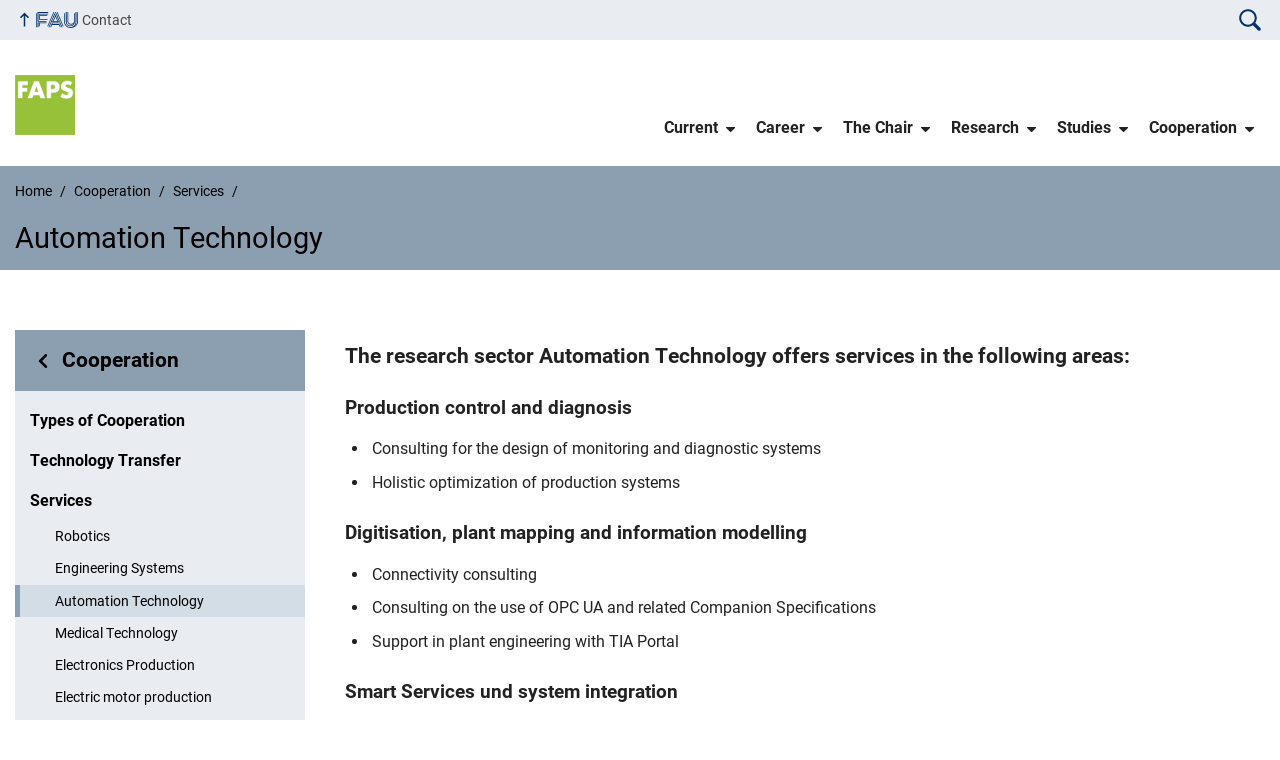

--- FILE ---
content_type: text/html; charset=UTF-8
request_url: https://www.faps.fau.eu/cooperation/services/automation-technology/
body_size: 8075
content:
<!DOCTYPE html>
<html class="no-js" lang="en-US">
	<head>
		<meta charset="UTF-8">
		<meta name="viewport" content="width=device-width, initial-scale=1.0">
		<title>Automation Technology &#8211; FAPS &#8211; Institute for Factory Automation and Production Systems</title>
		<meta name='robots' content='max-image-preview:large' />
		<link rel="alternate" type="application/rss+xml" title="FAPS - Institute for Factory Automation and Production Systems - RSS 2.0 Feed" href="https://www.faps.fau.eu/feed/">
		<link rel="alternate" type="application/rss+xml" title="FAPS - Institute for Factory Automation and Production Systems &raquo; Feed" href="https://www.faps.fau.eu/feed/" />
		<link rel="alternate" type="application/rss+xml" title="FAPS - Institute for Factory Automation and Production Systems &raquo; Comments Feed" href="https://www.faps.fau.eu/comments/feed/" />
		<link rel='stylesheet' id='bdt-uikit-css' href='https://www.faps.fau.eu/wp-content/plugins/bdthemes-element-pack/assets/css/bdt-uikit.css?ver=3.5.5' media='all' />
		<link rel='stylesheet' id='element-pack-site-css' href='https://www.faps.fau.eu/wp-content/plugins/bdthemes-element-pack/assets/css/element-pack-site.css?ver=5.5.1' media='all' />
		<link rel='stylesheet' id='contact-form-7-css' href='https://www.faps.fau.eu/wp-content/plugins/contact-form-7/includes/css/styles.css?ver=5.9.8' media='all' />
		<link rel='stylesheet' id='swpm.common-css' href='https://www.faps.fau.eu/wp-content/plugins/simple-membership/css/swpm.common.css?ver=4.5.4' media='all' />
		<link rel='stylesheet' id='faps-parent-style-css' href='https://www.faps.fau.eu/wp-content/themes/FAU-Techfak-master/style.css?ver=6.6.4' media='all' />
		<link rel='stylesheet' id='fau-style-css' href='https://www.faps.fau.eu/wp-content/themes/FAU-Techfak-child/style.css?ver=6.6.4' media='all' />
		<link rel='stylesheet' id='fau-style-print-css' href='https://www.faps.fau.eu/wp-content/themes/FAU-Techfak-child/print.css?ver=6.6.4' media='print' />
		<link rel='stylesheet' id='cf7cf-style-css' href='https://www.faps.fau.eu/wp-content/plugins/cf7-conditional-fields/style.css?ver=2.4.15' media='all' />
		<script src="https://www.faps.fau.eu/wp-includes/js/jquery/jquery.min.js?ver=3.7.1" id="jquery-core-js"></script>
		<script src="https://www.faps.fau.eu/wp-includes/js/jquery/jquery-migrate.min.js?ver=3.4.1" id="jquery-migrate-js"></script>
		<meta name="generator" content="WordPress 6.6.4" />
		<link rel="canonical" href="https://www.faps.fau.eu/cooperation/services/automation-technology/" />
		<link rel='shortlink' href='https://www.faps.fau.eu/?p=1615' />
		<!-- Analytics by WP Statistics v14.10.1 - https://wp-statistics.com/ -->
		<link rel="dns-prefetch" href="http://www.faps.fau.eu" crossorigin>
		<link rel="dns-prefetch" href="https://fau.eu" crossorigin>
		<link rel="dns-prefetch" href="https://faps.fau.eu" crossorigin>
		<link rel="shortcut icon" href="https://www.faps.fau.eu/wp-content/themes/FAU-Techfak-master/img/socialmedia/favicon.ico">
		<link rel="apple-touch-icon" sizes="180x180" href="https://www.faps.fau.eu/wp-content/themes/FAU-Techfak-master/img/socialmedia/favicon-apple-touch.png">
		<link rel="icon" type="image/png" sizes="180x180" href="https://www.faps.fau.eu/wp-content/themes/FAU-Techfak-master/img/socialmedia/favicon-180x180.png">
		<link rel="icon" type="image/svg+xml" href="https://www.faps.fau.eu/wp-content/themes/FAU-Techfak-master/img/socialmedia/favicon.svg" sizes="any">
		<link rel="mask-icon" type="image/svg+xml" href="https://www.faps.fau.eu/wp-content/themes/FAU-Techfak-master/img/socialmedia/favicon-mask.svg" color="#04316a">
		<meta name="msapplication-TileColor" content="#04316a">
		<meta name="msapplication-TileImage" content="https://www.faps.fau.eu/wp-content/themes/FAU-Techfak-master/img/socialmedia/favicon-180x180.png">
		<meta name="theme-color" content="#04316a">
		<meta name="generator" content="Elementor 3.24.3; features: additional_custom_breakpoints; settings: css_print_method-external, google_font-enabled, font_display-auto">
					<style>
						.e-con.e-parent:nth-of-type(n+4):not(.e-lazyloaded):not(.e-no-lazyload),
						.e-con.e-parent:nth-of-type(n+4):not(.e-lazyloaded):not(.e-no-lazyload) * {
							background-image: none !important;
						}
						@media screen and (max-height: 1024px) {
							.e-con.e-parent:nth-of-type(n+3):not(.e-lazyloaded):not(.e-no-lazyload),
							.e-con.e-parent:nth-of-type(n+3):not(.e-lazyloaded):not(.e-no-lazyload) * {
								background-image: none !important;
							}
						}
						@media screen and (max-height: 640px) {
							.e-con.e-parent:nth-of-type(n+2):not(.e-lazyloaded):not(.e-no-lazyload),
							.e-con.e-parent:nth-of-type(n+2):not(.e-lazyloaded):not(.e-no-lazyload) * {
								background-image: none !important;
							}
						}
					</style>
				
	</head>
	<body id="top" class="page-template page-template-page-templates page-template-page-subnav page-template-page-templatespage-subnav-php page page-id-1615 page-child parent-pageid-378 wp-custom-logo wp-embed-responsive faculty-tf fau-theme fauorg-fakultaet longtitle slider-autoplay slider-fade blogroll-image-3-2 mainnav-forceclick mainnav-plainview elementor-default elementor-kit-2188">		<div id="pagewrapper">
			<div id="headerwrapper">
				<nav id="skiplinks" aria-label="Jump links">
					<ul class="jumplinks">
						<li><a href="#maintop" tabindex="0">Skip navigation</a></li>
						<li><a href="#nav" tabindex="0">Skip to navigation</a></li>
						<li><a href="#footer" tabindex="0">Skip to the bottom</a></li>
					</ul>
				</nav>
				<div id="meta">
                    <div class="header-container">
                        <div class="header-row" id="meta-menu">
                            <div class="meta-links-container">
                                <a href="#meta-menu" class="meta-links-trigger meta-links-trigger-open">
                                    <span class="meta-links-trigger-text">Simulate organization breadcrumb open</span>
                                    <span
                                        class="meta-links-trigger-icon meta-links-trigger-icon-fau">
                                        <svg height="58" width="153" aria-labelledby="website-title" aria-hidden="true" role="img"><use xlink:href="#fau-logo-2021" class="faubaselogo"/></svg>                                    </span>
                                </a>
                                <a href="#top" class="meta-links-trigger meta-links-trigger-close">
                                    <span class="meta-links-trigger-text">Simulate organization breadcrumb close</span>
                                    <span class="meta-links-trigger-icon">
                                        <svg aria-hidden="true" focusable="false" data-prefix="fas" data-icon="times" class="svg-inline--fa fa-times fa-w-11"
     role="img" xmlns="http://www.w3.org/2000/svg" viewBox="0 0 352 512">
    <path fill="currentColor"
          d="M242.72 256l100.07-100.07c12.28-12.28 12.28-32.19 0-44.48l-22.24-22.24c-12.28-12.28-32.19-12.28-44.48 0L176 189.28 75.93 89.21c-12.28-12.28-32.19-12.28-44.48 0L9.21 111.45c-12.28 12.28-12.28 32.19 0 44.48L109.28 256 9.21 356.07c-12.28 12.28-12.28 32.19 0 44.48l22.24 22.24c12.28 12.28 32.2 12.28 44.48 0L176 322.72l100.07 100.07c12.28 12.28 32.2 12.28 44.48 0l22.24-22.24c12.28-12.28 12.28-32.19 0-44.48L242.72 256z"></path>
</svg>
                                    </span>
                                </a>
                            </div>
                            <div class="meta-logo">
                                <div class="branding" itemscope itemtype="http://schema.org/Organization">
                                    <meta itemprop="url" content="https://www.faps.fau.eu/wp-content/uploads/sites/3/2022/09/FAPS-Logo_RGB.jpg"><meta itemprop="name" content="FAPS &#8211; Institute for Factory Automation and Production Systems"><a href="https://www.faps.fau.eu/" class="custom-logo-link" rel="home"><img fetchpriority="high" width="296" height="297" src="https://www.faps.fau.eu/wp-content/uploads/sites/3/2022/09/FAPS-Logo_RGB.jpg" class="custom-logo" alt="FAPS &#8211; Institute for Factory Automation and Production Systems" decoding="async" srcset="/wp-content/uploads/sites/3/2022/09/FAPS-Logo_RGB.jpg 296w, /wp-content/uploads/sites/3/2022/09/FAPS-Logo_RGB-150x150.jpg 150w, /wp-content/uploads/sites/3/2022/09/FAPS-Logo_RGB-149x150.jpg 149w, /wp-content/uploads/sites/3/2022/09/FAPS-Logo_RGB-147x147.jpg 147w, /wp-content/uploads/sites/3/2022/09/FAPS-Logo_RGB-110x110.jpg 110w, /wp-content/uploads/sites/3/2022/09/FAPS-Logo_RGB-199x200.jpg 199w, /wp-content/uploads/sites/3/2022/09/FAPS-Logo_RGB-120x120.jpg 120w" sizes="(max-width: 296px) 100vw, 296px" /></a>                                </div>
                            </div>
                        </div>
                        <nav class="meta-links"
                             aria-label="Navigation: More offers">
                            <ul class="orgalist"><li class="fauhome"><a href="https://www.fau.eu"><svg height="16" width="42" aria-labelledby="fau-logo-2021-title-2 fau-logo-2021-desc-2" role="img"><title id="fau-logo-2021-title-2">FAU</title><desc id="fau-logo-2021-desc-2">To the central FAU website</desc><use xlink:href="#fau-logo-2021" class="fau"/></svg></a></li>
</ul><div class="meta-search">
    <div itemscope itemtype="https://schema.org/WebSite">
        <meta itemprop="url" content="/">
        <form itemprop="potentialAction" itemscope itemtype="https://schema.org/SearchAction" id="search-header" role="search" aria-label="Search website" method="get" class="searchform" action="/">
            <label for="headsearchinput">Please enter the search term for searching into the documents of this website:</label>
            <meta itemprop="target" content="/?s={s}">
            <input itemprop="query-input" id="headsearchinput" type="text" value="" name="s" placeholder="Search term" required>
            <input type="hidden" name="post_type[]" value="page"><input type="hidden" name="post_type[]" value="post">            <div class="search-initiate-button">
                <svg version="1.1" id="Ebene_1" xmlns="http://www.w3.org/2000/svg" xmlns:xlink="http://www.w3.org/1999/xlink" x="0px" y="0px" viewBox="0 0 100 125" style="enable-background:new 0 0 100 125;" xml:space="preserve">
                    <path d="M41.52,90.52c7.25,0.01,14.34-2.15,20.35-6.21l21.12,21.12c2.75,2.75,7.2,2.75,9.96,0.01c2.75-2.75,2.75-7.2,0.01-9.96
                        c0,0,0,0-0.01-0.01L71.82,74.35c11.23-16.74,6.77-39.42-9.98-50.65s-39.42-6.77-50.65,9.98S4.42,73.1,21.17,84.33
                        C27.18,88.37,34.27,90.52,41.52,90.52z M41.52,25.94c15.5,0,28.07,12.57,28.07,28.07c0,15.5-12.57,28.07-28.07,28.07
                        c-15.5,0-28.07-12.57-28.07-28.07c0,0,0,0,0,0C13.47,38.51,26.02,25.96,41.52,25.94z"/>
                </svg>
            </div>
            <input type="submit" enterkeyhint="search" value="Find">
        </form>
    </div>
</div>

<ul class="meta-nav menu"><li><a data-wpel-link="internal" href="https://www.faps.fau.eu/contact/">Contact</a></li></ul>
                        </nav>
                    </div>
                </div>
                                <header id="header">
                    <div class="header-container">
                        <div class="header-row">
                            <div class="branding" id="logo" itemscope itemtype="http://schema.org/Organization">

                                <p class="sitetitle"><meta itemprop="url" content="https://www.faps.fau.eu/wp-content/uploads/sites/3/2022/09/FAPS-Logo_RGB.jpg"><meta itemprop="name" content="FAPS &#8211; Institute for Factory Automation and Production Systems"><a href="https://www.faps.fau.eu/" class="custom-logo-link" rel="home"><img fetchpriority="high" width="296" height="297" src="https://www.faps.fau.eu/wp-content/uploads/sites/3/2022/09/FAPS-Logo_RGB.jpg" class="custom-logo" alt="FAPS &#8211; Institute for Factory Automation and Production Systems" decoding="async" srcset="/wp-content/uploads/sites/3/2022/09/FAPS-Logo_RGB.jpg 296w, /wp-content/uploads/sites/3/2022/09/FAPS-Logo_RGB-150x150.jpg 150w, /wp-content/uploads/sites/3/2022/09/FAPS-Logo_RGB-149x150.jpg 149w, /wp-content/uploads/sites/3/2022/09/FAPS-Logo_RGB-147x147.jpg 147w, /wp-content/uploads/sites/3/2022/09/FAPS-Logo_RGB-110x110.jpg 110w, /wp-content/uploads/sites/3/2022/09/FAPS-Logo_RGB-199x200.jpg 199w, /wp-content/uploads/sites/3/2022/09/FAPS-Logo_RGB-120x120.jpg 120w" sizes="(max-width: 296px) 100vw, 296px" /></a></p>
                            </div>
                                                        <nav class="header-menu" id="nav" aria-label="Main navigation">
                                <a href="#nav" id="mainnav-toggle"><span>Navigation</span></a>
                                <a href="#top" id="mainnav-toggle-close"><span>Navigation close</span></a>
                                <div id="nav-wrapper">
                                <ul class="nav"><li class="level1 has-sub"><a href="https://www.faps.fau.eu/current/" class=" menu-item has-sub">Current</a><div class="nav-flyout"><div class="container"><div class="row"><div class="flyout-entries-full column-count-1"><ul class="sub-menu level2"><li><a href="https://www.faps.fau.eu/current/news/" class=" menu-item">News</a></li><li><a href="https://www.faps.fau.eu/current/faps-in-press/" class=" menu-item">FAPS in Press</a></li><li><a href="https://www.faps.fau.eu/research/faps-information-sheet/" class=" menu-item">FAPS Information Sheet</a></li><li><a href="https://www.faps.fau.eu/current/events/" class=" menu-item">Events</a></li><li><a href="https://www.faps.fau.eu/current/annual-reports/" class=" menu-item">Annual Reports</a></li><li><a href="https://www.faps.fau.eu/current/books/" class=" menu-item">Books</a></li></ul><a href="https://www.faps.fau.eu/current/" class="button-portal">Portal Current</a></div></div></div></div></li><li class="level1 has-sub"><a href="https://www.faps.fau.eu/career/" class=" menu-item has-sub">Career</a><div class="nav-flyout"><div class="container"><div class="row"><div class="flyout-entries-full column-count-1"><ul class="sub-menu level2"><li><a href="https://www.faps.fau.eu/career/scientific-positions/" class=" menu-item">Scientific Positions</a></li><li><a href="https://www.faps.fau.eu/career/non-scientific-positions/" class=" menu-item">Non-scientific Positions</a></li><li><a href="https://www.faps.fau.eu/career/hiwi-positions/" class=" menu-item">HiWi Positions</a></li><li><a href="https://www.faps.fau.eu/career/external-positions/" class=" menu-item">Job offers from our partners</a></li><li><a href="https://www.faps.fau.eu/career/international-phd-candidates/" class=" menu-item">International PhD Candidates</a></li><li><a href="https://www.faps.fau.eu/career/faps-fertile-4-founders/" class=" menu-item">FAPS-X</a></li></ul><a href="https://www.faps.fau.eu/career/" class="button-portal">Portal Career</a></div></div></div></div></li><li class="level1 has-sub"><a href="https://www.faps.fau.eu/chair/" class=" menu-item has-sub">The Chair</a><div class="nav-flyout"><div class="container"><div class="row"><div class="flyout-entries-full column-count-2"><ul class="sub-menu level2"><li><a href="https://www.faps.fau.eu/chair/principles/" class=" menu-item">Principles</a></li><li><a href="https://www.faps.fau.eu/chair/history/" class=" menu-item">History</a></li><li><a href="https://www.faps.fau.eu/chair/organization/" class=" menu-item">Organization</a></li><li><a href="https://www.faps.fau.eu/chair/staff/" class=" menu-item">Staff</a></li><li><a href="https://www.faps.fau.eu/chair/site-locations/" class=" menu-item">Site Locations</a></li><li><a href="https://www.faps.fau.eu/chair/equipment/" class=" menu-item">Equipment</a></li><li><a href="https://www.faps.fau.eu/chair/doctorates/" class=" menu-item">Doctorates</a></li><li><a href="https://www.faps.fau.eu/?page_id=49" class=" menu-item">FAPS Alumni Network</a></li></ul><a href="https://www.faps.fau.eu/chair/" class="button-portal">Portal The Chair</a></div></div></div></div></li><li class="level1 has-sub"><a href="https://www.faps.fau.eu/research/" class=" menu-item has-sub">Research</a><div class="nav-flyout"><div class="container"><div class="row"><div class="flyout-entries-full column-count-2"><ul class="sub-menu level2"><li class="has-sub"><a href="https://www.faps.fau.eu/research/research-sectors/" class=" menu-item has-sub">Research Sectors</a><ul class="sub-menu level3"><li><a href="https://www.faps.fau.eu/research/research-sectors/electronics-production/" class=" menu-item">Electronics Production</a></li><li><a href="https://www.faps.fau.eu/research/research-sectors/electric-motor-production/" class=" menu-item">Electric Motor Production</a></li><li><a href="https://www.faps.fau.eu/research/research-sectors/signal-and-power-networks/" class=" menu-item">Signal and power networks</a></li><li><a href="https://www.faps.fau.eu/?page_id=326" class=" menu-item">Biomechatronics</a></li><li><a href="https://www.faps.fau.eu/research/research-sectors/systems-engineering/" class=" menu-item">Engineering Systems</a></li></ul></li><li><a href="https://www.faps.fau.eu/research/technology-fields/" class=" menu-item">Technology Fields</a></li><li><a href="https://www.faps.fau.eu/research/faps-information-sheet/" class=" menu-item">FAPS Information Sheet</a></li><li><a href="https://www.faps.fau.eu/research/research-projects/" class=" menu-item">Research Projects</a></li><li><a href="https://www.faps.fau.eu/research/completed-research-projects/" class=" menu-item">Completed Research Projects</a></li><li><a href="https://www.faps.fau.eu/research/publications/" class=" menu-item">Publications</a></li></ul><a href="https://www.faps.fau.eu/research/" class="button-portal">Portal Research</a></div></div></div></div></li><li class="level1 has-sub"><a href="https://www.faps.fau.eu/studies/" class=" menu-item has-sub">Studies</a><div class="nav-flyout"><div class="container"><div class="row"><div class="flyout-entries-full column-count-2"><ul class="sub-menu level2"><li><a href="https://www.faps.fau.eu/studies/courses/" class=" menu-item">Courses</a></li><li class="has-sub"><a href="https://www.faps.fau.eu/studies/thesis-topics/" class=" menu-item has-sub">Thesis Topics</a><ul class="sub-menu level3"><li><a href="https://www.faps.fau.eu/studies/thesis-topics/electronics-production/" class=" menu-item">Electronics Production</a></li><li><a href="https://www.faps.fau.eu/studies/thesis-topics/electric-motor-production/" class=" menu-item">Electric motor production</a></li><li><a href="https://www.faps.fau.eu/studies/thesis-topics/home-automation/" class=" menu-item">Home Automation</a></li></ul></li><li><a href="https://www.faps.fau.eu/studies/hiwi-positions/" class=" menu-item">HiWi Positions</a></li><li><a href="https://www.faps.fau.eu/studies/project-on-applied-ai/" class=" menu-item">Project on Applied AI</a></li><li><a href="https://www.faps.fau.eu/studies/faps-fellowship/" class=" menu-item">FAPS Fellowship</a></li><li><a href="https://www.faps.fau.eu/studies/letter-of-recommendation/" class=" menu-item">Letter of Recommendation</a></li><li><a href="https://www.faps.fau.eu/studies/faps-research-master/" class=" menu-item">FAPS Research Master</a></li></ul><a href="https://www.faps.fau.eu/studies/" class="button-portal">Portal Studies</a></div></div></div></div></li><li class="level1 has-sub"><a href="https://www.faps.fau.eu/cooperation/" class=" menu-item current-page-ancestor has-sub">Cooperation</a><div class="nav-flyout"><div class="container"><div class="row"><div class="flyout-entries-full column-count-2"><ul class="sub-menu level2"><li><a href="https://www.faps.fau.eu/cooperation/types-of-cooperation/" class=" menu-item">Types of Cooperation</a></li><li><a href="https://www.faps.fau.eu/cooperation/technology-transfer/" class=" menu-item">Technology Transfer</a></li><li class="has-sub"><a href="https://www.faps.fau.eu/cooperation/services/" class=" menu-item current-page-ancestor has-sub">Services</a><ul class="sub-menu level3"><li><a href="https://www.faps.fau.eu/cooperation/services/electronics-production/" class=" menu-item">Electronics Production</a></li><li><a href="https://www.faps.fau.eu/cooperation/services/electric-motor-production/" class=" menu-item">Electric motor production</a></li><li><a href="https://www.faps.fau.eu/?page_id=400" class=" menu-item">Biomechatronics</a></li><li><a href="https://www.faps.fau.eu/cooperation/services/systems-engineering/" class=" menu-item">Engineering Systems</a></li></ul></li><li><a href="https://www.faps.fau.eu/cooperation/mid-application-center/" class=" menu-item">MID Application Center</a></li><li><a href="https://www.faps.fau.eu/cooperation/associations/" class=" menu-item">Associations</a></li><li><a href="https://www.faps.fau.eu/cooperation/faps-pronet-e-v/" class=" menu-item">FAPS ProNet e. V.</a></li></ul><a href="https://www.faps.fau.eu/cooperation/" class="button-portal">Portal Cooperation</a></div></div></div></div></li></ul>                                </div>
                            </nav>
                                                </div>
                    </div>
                </header>
            </div>

    <section id="hero" class="hero-small">
        <div class="hero-container hero-content">
            <div class="hero-row">
                <nav aria-label="Breadcrumb" class="breadcrumbs"><ol class="breadcrumblist" itemscope itemtype="https://schema.org/BreadcrumbList"><li itemprop="itemListElement" itemscope itemtype="https://schema.org/ListItem"><a itemprop="item" href="https://www.faps.fau.eu/"><span itemprop="name">Home</span></a><meta itemprop="position" content="1" /></li><li itemprop="itemListElement" itemscope itemtype="https://schema.org/ListItem"><a itemprop="item" href="https://www.faps.fau.eu/cooperation/"><span itemprop="name">Cooperation</span></a><meta itemprop="position" content="2" /></li><li itemprop="itemListElement" itemscope itemtype="https://schema.org/ListItem"><a itemprop="item" href="https://www.faps.fau.eu/cooperation/services/"><span itemprop="name">Services</span></a><meta itemprop="position" content="3" /></li><li itemprop="itemListElement" itemscope itemtype="https://schema.org/ListItem"><span class="active" aria-current="page" itemprop="name">Automation Technology</span><meta itemprop="position" content="4" /></li></ol></nav>			
            </div>
            <div class="hero-row" aria-hidden="true" role="presentation">
                <p class="presentationtitle" >Automation Technology</p>
            </div>
        </div>
    </section>

	<div id="content" class="subnav">
	    <div class="content-container">			
		<div class="content-row">	
		    <nav class="sidebar-subnav" aria-labelledby="subnavtitle"><header id="subnavtitle" class="small menu-header"><span class="screen-reader-text">In page navigation: </span><a href="https://www.faps.fau.eu/cooperation/">Cooperation</a></header><ul id="subnav"><li><a href="https://www.faps.fau.eu/cooperation/types-of-cooperation/">Types of Cooperation</a></li>
<li><a href="https://www.faps.fau.eu/cooperation/technology-transfer/">Technology Transfer</a></li>
<li class="page_item_has_children current_page_ancestor current_page_parent"><a href="https://www.faps.fau.eu/cooperation/services/">Services</a>
<ul class='children'>
	<li><a href="https://www.faps.fau.eu/cooperation/services/robotics/">Robotics</a></li>
	<li><a href="https://www.faps.fau.eu/cooperation/services/systems-engineering/">Engineering Systems</a></li>
	<li class="current_page_item"><a href="https://www.faps.fau.eu/cooperation/services/automation-technology/" aria-current="page">Automation Technology</a></li>
	<li><a href="https://www.faps.fau.eu/cooperation/services/medical-technology/">Medical Technology</a></li>
	<li><a href="https://www.faps.fau.eu/cooperation/services/electronics-production/">Electronics Production</a></li>
	<li><a href="https://www.faps.fau.eu/cooperation/services/electric-motor-production/">Electric motor production</a></li>
	<li><a href="https://www.faps.fau.eu/cooperation/services/electric-road-systems/">Electric Road Systems</a></li>
	<li><a href="https://www.faps.fau.eu/cooperation/services/signal-and-power-networks/">Signal and power networks</a></li>
	<li><a href="https://www.faps.fau.eu/cooperation/services/home-automation/">Home Automation</a></li>
</ul>
</li>
<li><a href="https://www.faps.fau.eu/cooperation/mid-application-center/">MID Application Center</a></li>
<li><a href="https://www.faps.fau.eu/cooperation/associations/">Associations</a></li>
<li><a href="https://www.faps.fau.eu/cooperation/faps-pronet-e-v/">FAPS ProNet e. V.</a></li>
</ul></nav>		
		    <div class="entry-content">
			<main>
			    <h1 id="maintop" class="screen-reader-text">Automation Technology</h1>
			    <div class="inline-box">					   	
				<div class="content-inline">    
<h3>The research sector Automation Technology offers services in the following areas:</h3>
<h4>Production control and diagnosis</h4>
<ul>
<li>Consulting for the design of monitoring and diagnostic systems</li>
<li>Holistic optimization of production systems</li>
</ul>
<h4>Digitisation, plant mapping and information modelling</h4>
<ul>
<li>Connectivity consulting</li>
<li>Consulting on the use of OPC UA and related Companion Specifications</li>
<li>Support in plant engineering with TIA Portal</li>
</ul>
<h4>Smart Services und system integration</h4>
<ul>
<li>Intelligent energy management</li>
<li>Migration of services in the cloud</li>
<li>Support in the implementation of service-oriented architectures in the production environment</li>
</ul>
<h4>Machine Learning in production</h4>
<ul>
<li>Reinforcement Learning on shopfloor level</li>
</ul>
<h4>Industrial communication</h4>
<ul>
<li>Support in technology and topology selection for industrial communication</li>
<li>Analysis and load test for industrial communication networks</li>
<li>Consulting and support for the introduction of radio-based communication technologies</li>
</ul>
<h4>Cloud-based platforms and business models</h4>
<ul>
<li>Design and implementation of business model analyses.</li>
<li>Providing market overviews of current technologies to support decision making</li>
<li>Methodological development, benchmarking and market analyses for digital platform business models in industry</li>
<li>Workshops and current research lectures on the topic &#8220;From the Sensor to the Cloud“</li>
</ul>
<h4>Contact:</h4>
<p><a href="https://www.faps.fau.de/person/jonathan-fuchs/">Jonathan Fuchs, M. Sc.</a></p>
                    </div>
			    </div>
			</main>    
		      					    
		    </div>				
		</div>
	    </div>
	</div>
	
	


	<footer id="footer">
		<div class="container">
			<div class="footer-row">
				<div class="footer-logo fau">
					<svg height="55" width="144"><use xlink:href="#fau-logo-2021" class="fau-logo-footer"/></svg>				</div>
				<div class="footer-address">
					<address itemscope itemtype="http://schema.org/PostalAddress">
						<meta itemprop="name" content="Friedrich-Alexander-Universität Erlangen-Nürnberg">
						<span>Friedrich-Alexander-Universität<br>Erlangen-Nürnberg</span><br>
						<span itemprop="streetAddress">Schlossplatz 4</span><br>
						<span itemprop="postalCode">91054</span> <span itemprop="addressLocality">Erlangen</span><br>
						<span itemprop="addressCountry"></span>   
					</address>
			   	</div>
		    <div class="footer-meta">
			<nav aria-label="Contact, imprint and additional information">
			    <ul id="footer-nav" class="menu"><li class="menu-item menu-item-type-post_type menu-item-object-page menu-item-873"><a href="https://www.faps.fau.eu/sitemap/">Sitemap</a></li>
<li class="menu-item menu-item-type-custom menu-item-object-custom menu-item-12614"><a href="/imprint">Imprint</a></li>
<li class="menu-item menu-item-type-custom menu-item-object-custom menu-item-12615"><a href="/privacy">Privacy</a></li>
<li class="menu-item menu-item-type-custom menu-item-object-custom menu-item-12616"><a href="/accessibility">Accessibility</a></li>
</ul>			</nav>
			<nav class="svg-socialmedia round hoverbg" aria-label="Social media"><div itemscope itemtype="http://schema.org/Organization"><div itemprop="logo" itemscope itemtype="https://schema.org/ImageObject"><meta itemprop="url" content="https://www.faps.fau.eu/wp-content/uploads/sites/3/2022/09/FAPS-Logo_RGB.jpg"><meta itemprop="width" content="296"><meta itemprop="height" content="297"></div><meta itemprop="name" content="FAPS - Institute for Factory Automation and Production Systems"><meta itemprop="url" content="https://www.faps.fau.eu/"><ul><li class="social-facebook"><a data-wpel-link="internal" itemprop="sameAs" href="https://de-de.facebook.com/Uni.Erlangen.Nuernberg">Facebook</a></li><li class="social-iconbyurl"><a data-wpel-link="internal" itemprop="sameAs" href="https://www.faps.fau.eu/feed/">RSS Feed</a></li><li class="social-twitter"><a data-wpel-link="internal" itemprop="sameAs" href="https://twitter.com/UniFAU">Twitter</a></li><li class="social-xing"><a data-wpel-link="internal" itemprop="sameAs" href="https://www.xing.com/pages/friedrich-alexander-universitaterlangen-nurnberg">Xing</a></li><li class="social-iconbyurl"><a data-wpel-link="internal" itemprop="sameAs" href="https://www.youtube.com/@Unifau">YouTube</a></li></ul></div></nav>		    </div>
		</div>
	    </div>
	    <a href="#pagewrapper" class="top-link">
		<svg height="38" width="38"><use xlink:href="#chevron-up-solid"/></svg>		
		<span class="screen-reader-text">Up</span></a>
	</footer>
    </div> 
		
		<svg class="fau-svg-definitions" version="1.1" xmlns="http://www.w3.org/2000/svg" xmlns:xlink="http://www.w3.org/1999/xlink">
			<symbol id="fau-logo-2021" viewBox="0 0 479 183"><g id="Logo" transform="matrix(1 0 0 1 0 -2)"><path d="M0 19.1 L9.3 9.8 L9.3 178.1 L0 178.1 Z M27.8 11.3 L139 11.3 L139 2 L18.5 2 L18.5 11.3 L18.5 113.3 L120.9 113.3 L120.9 104 L27.8 104 Z M134.9 85.4 L46.3 85.4 L46.3 48.3 L122 48.3 L131.3 39 L46.3 39 L46.3 29.7 L139 29.7 L139 20.4 L46.3 20.4 L37 20.4 L37 94.5 L125.6 94.5 Z M18.5 127.1 L18.5 178.1 L27.8 178.1 L27.8 131.8 L37.1 131.8 L37.1 170.4 L46.4 161.1 L46.4 131.8 L121 131.8 L121 122.5 L18.5 122.5 Z M469.8 2 L469.8 108.6 C469.8 133.4 458.7 154.7 432.9 171.1 L432.7 170.8 C449.7 157.3 460.5 140.1 460.5 117.7 L460.5 2 L451.2 2 L451.2 117.5 C451.2 150.8 424.2 175.7 391 175.7 C357.8 175.7 330.8 150.7 330.8 117.5 L330.8 9.8 L321.5 19.1 L321.5 117.8 C321.5 156.2 352.6 185 391 185 C391.9 185 400.3 185 400.3 185 C438.1 185 479.1 157.1 479.1 108.8 C479.1 108.8 479.1 2.1 479.1 2.1 L469.8 2.1 Z M391 166.5 C419.1 166.5 442 145.7 442 117.5 L442 117.5 L442 9.8 L432.7 19.1 L432.7 108.6 C432.7 126.5 418.2 138.7 400.3 138.7 C382.4 138.7 367.9 126.5 367.9 108.6 L367.9 2 L358.6 2 L358.6 108.6 C358.6 131.6 377.3 148 400.3 148 C409.7 148 421.2 143.3 428.9 135.2 L429.1 135.5 C421.8 149 408.4 157.3 391 157.3 C368.1 157.3 349.5 140.7 349.3 117.9 L349.3 117.9 L349.3 2 L340 2 L340 117.9 L340 117.9 C340.2 145.8 363 166.5 391 166.5 Z M185.1 122.5 L161.7 178.1 L171 178.1 L171 178.1 L171 178.1 L182.7 150.3 L261.2 150.3 L272.9 178.1 L282.2 178.1 L266.5 141 L186.5 141 L190.4 131.7 L271.8 131.7 L291.3 178 L300.6 178 L277.2 122.4 L185.1 122.4 Z M198.7 2 L130.6 163.6 L136.5 171.6 L208 2 Z M235.8 2 L307.2 171.6 L313.1 163.6 L245 2 Z M179.7 113.2 L152.3 178.1 L143 178.1 L212.6 13 L250.9 103.9 L260.2 103.9 L217.2 2 L226.5 2 L273.3 113.2 Z M221.9 57.1 L202.1 104 L241.6 104 Z M183.6 104 L192.9 104 L217.3 46.1 L212.7 35.1 Z"/></g></symbol>
			<symbol id="chevron-up-solid" viewBox="0 0 448 512"><path fill="currentColor" d="M240.971 130.524l194.343 194.343c9.373 9.373 9.373 24.569 0 33.941l-22.667 22.667c-9.357 9.357-24.522 9.375-33.901.04L224 227.495 69.255 381.516c-9.379 9.335-24.544 9.317-33.901-.04l-22.667-22.667c-9.373-9.373-9.373-24.569 0-33.941L207.03 130.525c9.372-9.373 24.568-9.373 33.941-.001z"></path></symbol>
		</svg>
					<script type='text/javascript'>
						const lazyloadRunObserver = () => {
							const lazyloadBackgrounds = document.querySelectorAll( `.e-con.e-parent:not(.e-lazyloaded)` );
							const lazyloadBackgroundObserver = new IntersectionObserver( ( entries ) => {
								entries.forEach( ( entry ) => {
									if ( entry.isIntersecting ) {
										let lazyloadBackground = entry.target;
										if( lazyloadBackground ) {
											lazyloadBackground.classList.add( 'e-lazyloaded' );
										}
										lazyloadBackgroundObserver.unobserve( entry.target );
									}
								});
							}, { rootMargin: '200px 0px 200px 0px' } );
							lazyloadBackgrounds.forEach( ( lazyloadBackground ) => {
								lazyloadBackgroundObserver.observe( lazyloadBackground );
							} );
						};
						const events = [
							'DOMContentLoaded',
							'elementor/lazyload/observe',
						];
						events.forEach( ( event ) => {
							document.addEventListener( event, lazyloadRunObserver );
						} );
					</script>
					<script src="https://www.faps.fau.eu/wp-includes/js/dist/hooks.min.js?ver=2810c76e705dd1a53b18" id="wp-hooks-js"></script>
		<script src="https://www.faps.fau.eu/wp-includes/js/dist/i18n.min.js?ver=5e580eb46a90c2b997e6" id="wp-i18n-js"></script>
		<script id="wp-i18n-js-after">
		/* <![CDATA[ */
		wp.i18n.setLocaleData( { 'text direction\u0004ltr': [ 'ltr' ] } );
		/* ]]> */
		</script>
		<script src="https://www.faps.fau.eu/wp-content/plugins/contact-form-7/includes/swv/js/index.js?ver=5.9.8" id="swv-js"></script>
		<script type="text/javascript" id="contact-form-7-js-extra">
		/* <![CDATA[ */
		var wpcf7 = {"api":{"root":"https:\/\/www.faps.fau.eu\/wp-json\/","namespace":"contact-form-7\/v1"}};
		/* ]]> */
		</script>
		<script src="https://www.faps.fau.eu/wp-content/plugins/contact-form-7/includes/js/index.js?ver=5.9.8" id="contact-form-7-js"></script>
		<script src="https://www.faps.fau.eu/wp-content/themes/FAU-Techfak-master/js/printlinks.min.js?ver=6.6.4" id="fau-js-printlinks-js"></script>
		<script src="https://www.faps.fau.eu/wp-content/themes/FAU-Techfak-master/js/fau-theme.min.js?ver=6.6.4" id="fau-scripts-js"></script>
		<script type="text/javascript" id="wpcf7cf-scripts-js-extra">
		/* <![CDATA[ */
		var wpcf7cf_global_settings = {"ajaxurl":"https:\/\/www.faps.fau.eu\/wp-admin\/admin-ajax.php"};
		/* ]]> */
		</script>
		<script src="https://www.faps.fau.eu/wp-content/plugins/cf7-conditional-fields/js/scripts.js?ver=2.4.15" id="wpcf7cf-scripts-js"></script>
	</body>
</html>

--- FILE ---
content_type: text/css
request_url: https://www.faps.fau.eu/wp-content/themes/FAU-Techfak-master/style.css?ver=6.6.4
body_size: 68646
content:
@charset "UTF-8";
/*!
Theme Name: FAU-Techfak
Version: 2.4.11
Requires at least: 6.3
Tested up to: 6.4
Requires PHP: 8.0
Description: WordPress-Theme für die Technische Fakultät der Friedrich-Alexander-Universität Erlangen-Nürnberg (FAU)
Theme URI: https://github.com/RRZE-Webteam/FAU-Techfak
GitHub Theme URI: https://github.com/RRZE-Webteam/FAU-Techfak
GitHub Issue URL: https://github.com/RRZE-Webteam/FAU-Einrichtungen/issues
Author: RRZE-Webteam <webmaster@fau.de> (https://www.rrze.fau.de)
Author URI: https://www.wordpress.rrze.fau.de
License: GNU General Public License v3 or later
License URI: http://www.gnu.org/licenses/gpl-3.0.html
Tags: three-columns, two-columns, one-column, right-sidebar, featured-images
Text Domain: fau
*/:root{--color-primary-basis:#2f586e;--color-primary-basis-kontrast:#fff;--color-primary-ci-hell:#8c9fb1;--color-primary-ci-hell-kontrast:#000;--color-primary-ci-hell2:#d3dde6;--color-primary-ci-hell2-kontrast:#000;--color-primary-dunkler:#2f586e;--color-primary-dunkler-kontrast:#fff;--color-primary-dunkelste:#204251;--color-primary-dunkelste-kontrast:#fff;--color-zentral-basis:#04316a;--color-zentral-basis-kontrast:#fff;--color-zentral-ci-hell:#04316a;--color-zentral-ci-hell-kontrast:#fff;--color-zentral-ci-hell2:#ced9e7;--color-zentral-ci-hell2-kontrast:#000;--color-zentral-dunkler:#004a9f;--color-zentral-dunkler-kontrast:#fff;--color-zentral-dunkelste:#041e42;--color-zentral-dunkelste-kontrast:#fff;--color-phil-basis:#963b2f;--color-phil-basis-kontrast:#fff;--color-phil-ci-hell:#fdb735;--color-phil-ci-hell-kontrast:#000;--color-phil-ci-hell2:#f4e8cb;--color-phil-ci-hell2-kontrast:#000;--color-phil-dunkler:#e87722;--color-phil-dunkler-kontrast:#000;--color-phil-dunkelste:#963b2f;--color-phil-dunkelste-kontrast:#fff;--color-med-basis:#005287;--color-med-basis-kontrast:#fff;--color-med-ci-hell:#18b4f1;--color-med-ci-hell-kontrast:#000;--color-med-ci-hell2:#b9d9ec;--color-med-ci-hell2-kontrast:#000;--color-med-dunkler:#005287;--color-med-dunkler-kontrast:#fff;--color-med-dunkelste:#003e61;--color-med-dunkelste-kontrast:#fff;--color-nat-basis:#266141;--color-nat-basis-kontrast:#fff;--color-nat-ci-hell:#7bb725;--color-nat-ci-hell-kontrast:#000;--color-nat-ci-hell2:#cfe0d8;--color-nat-ci-hell2-kontrast:#000;--color-nat-dunkler:#266141;--color-nat-dunkler-kontrast:#fff;--color-nat-dunkelste:#14462d;--color-nat-dunkelste-kontrast:#fff;--color-rw-basis:#971b2f;--color-rw-basis-kontrast:#fff;--color-rw-ci-hell:#c50f3c;--color-rw-ci-hell-kontrast:#fff;--color-rw-ci-hell2:#f2ded1;--color-rw-ci-hell2-kontrast:#000;--color-rw-dunkler:#971b2f;--color-rw-dunkler-kontrast:#fff;--color-rw-dunkelste:#662938;--color-rw-dunkelste-kontrast:#fff;--color-tf-basis:#2f586e;--color-tf-basis-kontrast:#fff;--color-tf-ci-hell:#8c9fb1;--color-tf-ci-hell-kontrast:#000;--color-tf-ci-hell2:#d3dde6;--color-tf-ci-hell2-kontrast:#000;--color-tf-dunkler:#2f586e;--color-tf-dunkler-kontrast:#fff;--color-tf-dunkelste:#204251;--color-tf-dunkelste-kontrast:#fff;--color-Text:#222;--color-TextLight:#797676;--color-TextLightKontrast:#5b5858;--color-MetaTextDefault:#444;--color-Notice:#a71c18;--color-Alert:#c5ac94;--color-ZUV:#04316a;--color-Default:#04316a;--color-MainBackground:#fff;--color-StandardHellgrau:#e9edf2;--color-StandardHellgrau-Hover:#d3dde6;--color-ContentBorders:#dfe6ec;--color-ContentRegions:#f5f7f9;--color-white:#fff;--color-black:#000;--color-PrintMain:#000;--color-KontrastHell:#fff;--color-KontrastDunkel:#333;--color-Negative:#a71c18;--color-Negative-Kontrast:#fff;--color-Positive:#00905a;--color-Positive-Kontrast:#fff;--color-Neutral:#f0ad4e;--color-Neutral-Kontrast:#000;--color-branding-primary:#8c9fb1;--color-branding-zentral:#04316a;--color-branding-phil:#fdb735;--color-branding-med:#18b4f1;--color-branding-nat:#7bb725;--color-branding-rw:#c50f3c;--color-branding-tf:#8c9fb1;--color-MetaHomeBackground:#d4d4d4;--color-MetaHover:#264c7b;--color-MetaText:#fff;--color-MetaBackgroundLight:#eff1f4;--color-MobileFlyoutMenuBackground:#fff;--color-FAU:#04316a;--color-content-headlines:#222;--color-links:#222;--color-content-links:#222;--color-content-links-underline:#8c9fb1;--color-content-links-hover:#8c9fb1;--color-button-text:#fff;--color-button-bg:#2f586e;--color-button-hover-text:#fff;--color-button-hover-bg:#204251;--color-ghostbutton-hover-text:#000;--color-ghostbutton-hover-bg:#8c9fb1;--color-footer-bg:#8c9fb1;--color-footer-text:#000;--color-hero-bg:#8c9fb1;--color-hero-text:#000;--color-mainmenu-toplevel-bg:#fff;--color-mainmenu-toplevel-text:#222;--color-mainmenu-toplevel-hover-text:#000;--color-mainmenu-toplevel-hover-bg:#8c9fb1;--color-mainmenu-sublevel-bg:#8c9fb1;--color-mainmenu-sublevel-text:#000;--color-mainmenu-sublevel-hover-text:#fff;--color-mainmenu-sublevel-hover-bg:#2f586e;--color-mainmenu-sublevel-button-text:#000;--color-mainmenu-sublevel-button-bg:#8c9fb1;--color-mainmenu-sublevel-button-hover-text:#fff;--color-mainmenu-sublevel-button-hover-bg:#204251;--color-submenu-toplevel-bg:#fff;--color-submenu-toplevel-text:#222;--color-submenu-toplevel-hover-text:#000;--color-submenu-toplevel-hover-bg:#8c9fb1;--color-submenu-active-bg:#8c9fb1;--color-submenu-active-text:#000;--color-submenu-hover-text:#fff;--color-submenu-hover-bg:#2f586e;--color-submenu-currentlevel-text:#000;--color-submenu-currentlevel-bg:#d3dde6;--color-submenu-sublevel-text:#000;--color-submenu-sublevel-bg:#8c9fb1;--color-submenu-currentpage-bg:#204251;--color-submenu-currentpage-text:#fff;--color-submenu-currentlevel-text-hover:#d3dde6;--color-menulink-hover-text:#fff;--color-menulink-hover-bg:#2f586e;--border-radius:0px;--border-radius-buttons:0px;--devider-height:4px;--width-gutter:30px;--width-gutter-half:15px;--base-line-height:1.5}article,aside,details,figcaption,figure,footer,header,hgroup,nav,section{display:block}audio,canvas,video{display:inline-block}[hidden],audio:not([controls]),template{display:none}sub,sup{font-size:.75rem;position:relative;vertical-align:initial}sup{top:-.5em}sub{bottom:-.25em}small{font-size:.85rem}strong{font-weight:700}em{font-style:italic}blockquote.pull-right{border-left:0;border-right:5px solid #eee;float:right;padding-left:0;padding-right:15px}blockquote.pull-right p,blockquote.pull-right small{text-align:right}blockquote.pull-right small:before{content:""}blockquote.pull-right small:after{content:" —"}q:after,q:before{content:""}*,:after,:before{box-sizing:border-box}.mark,mark{background-color:#fcf8e3;padding:.2em}.text-left{text-align:left}.text-right{text-align:right}.text-center{text-align:center}.text-justify{text-align:justify}.text-nowrap{white-space:nowrap}.text-lowercase{text-transform:lowercase}.text-uppercase{text-transform:uppercase}.text-capitalize{text-transform:capitalize}.text-muted{color:#777}.text-primary{color:#337ab7}a.text-primary:focus,a.text-primary:hover{color:#286090}.text-success{color:#3c763d}a.text-success:focus,a.text-success:hover{color:#2b542c}.text-info{color:#31708f}a.text-info:focus,a.text-info:hover{color:#245269}.text-warning{color:#8a6d3b}a.text-warning:focus,a.text-warning:hover{color:#66512c}.text-danger{color:#a94442}a.text-danger:focus,a.text-danger:hover{color:#843534}.bg-primary{background-color:#337ab7;color:#fff}a.bg-primary:focus,a.bg-primary:hover{background-color:#286090}.bg-success{background-color:#dff0d8}a.bg-success:focus,a.bg-success:hover{background-color:#c1e2b3}.bg-info{background-color:#d9edf7}a.bg-info:focus,a.bg-info:hover{background-color:#afd9ee}.bg-warning{background-color:#fcf8e3}a.bg-warning:focus,a.bg-warning:hover{background-color:#f7ecb5}.bg-danger{background-color:#f2dede}a.bg-danger:focus,a.bg-danger:hover{background-color:#e4b9b9}.dl-horizontal dd:after,.dl-horizontal dd:before{content:" ";display:table}.dl-horizontal dd:after{clear:both}@media (min-width:768px){.dl-horizontal dt{clear:left;float:left;overflow:hidden;text-align:right;text-overflow:ellipsis;white-space:nowrap;width:160px}.dl-horizontal dd{margin-left:180px}}.container{margin-left:auto;margin-right:auto;padding-left:15px;padding-right:15px}.container:after,.container:before{content:" ";display:table}.container:after{clear:both}@media (min-width:768px){.container{width:750px}}@media (min-width:992px){.container{width:100%}}.row{margin-left:-15px;margin-right:-15px}.row:after,.row:before{content:" ";display:table}.row:after{clear:both}#hero .search-input,#hero .search-title,.col-lg-1,.col-lg-10,.col-lg-11,.col-lg-12,.col-lg-2,.col-lg-3,.col-lg-4,.col-lg-5,.col-lg-6,.col-lg-7,.col-lg-8,.col-lg-9,.col-md-1,.col-md-10,.col-md-11,.col-md-12,.col-md-2,.col-md-3,.col-md-4,.col-md-5,.col-md-6,.col-md-7,.col-md-8,.col-md-9,.col-sm-1,.col-sm-10,.col-sm-11,.col-sm-12,.col-sm-2,.col-sm-3,.col-sm-4,.col-sm-5,.col-sm-6,.col-sm-7,.col-sm-8,.col-sm-9,.col-xs-1,.col-xs-10,.col-xs-11,.col-xs-12,.col-xs-2,.col-xs-3,.col-xs-4,.col-xs-5,.col-xs-6,.col-xs-7,.col-xs-8,.col-xs-9,.search-result article{min-height:1px;padding-left:15px;padding-right:15px;position:relative}.col-xs-1,.col-xs-10,.col-xs-11,.col-xs-12,.col-xs-2,.col-xs-3,.col-xs-4,.col-xs-5,.col-xs-6,.col-xs-7,.col-xs-8,.col-xs-9{float:left}.col-xs-1{width:8.3333333333%}.col-xs-2{width:16.6666666667%}.col-xs-3{width:25%}.col-xs-4{width:33.3333333333%}.col-xs-5{width:41.6666666667%}.col-xs-6{width:50%}.col-xs-7{width:58.3333333333%}.col-xs-8{width:66.6666666667%}.col-xs-9{width:75%}.col-xs-10{width:83.3333333333%}.col-xs-11{width:91.6666666667%}.col-xs-12{width:100%}.col-xs-pull-0{right:auto}.col-xs-pull-1{right:8.3333333333%}.col-xs-pull-2{right:16.6666666667%}.col-xs-pull-3{right:25%}.col-xs-pull-4{right:33.3333333333%}.col-xs-pull-5{right:41.6666666667%}.col-xs-pull-6{right:50%}.col-xs-pull-7{right:58.3333333333%}.col-xs-pull-8{right:66.6666666667%}.col-xs-pull-9{right:75%}.col-xs-pull-10{right:83.3333333333%}.col-xs-pull-11{right:91.6666666667%}.col-xs-pull-12{right:100%}.col-xs-push-0{left:auto}.col-xs-push-1{left:8.3333333333%}.col-xs-push-2{left:16.6666666667%}.col-xs-push-3{left:25%}.col-xs-push-4{left:33.3333333333%}.col-xs-push-5{left:41.6666666667%}.col-xs-push-6{left:50%}.col-xs-push-7{left:58.3333333333%}.col-xs-push-8{left:66.6666666667%}.col-xs-push-9{left:75%}.col-xs-push-10{left:83.3333333333%}.col-xs-push-11{left:91.6666666667%}.col-xs-push-12{left:100%}.col-xs-offset-0{margin-left:0}.col-xs-offset-1{margin-left:8.3333333333%}.col-xs-offset-2{margin-left:16.6666666667%}.col-xs-offset-3{margin-left:25%}.col-xs-offset-4{margin-left:33.3333333333%}.col-xs-offset-5{margin-left:41.6666666667%}.col-xs-offset-6{margin-left:50%}.col-xs-offset-7{margin-left:58.3333333333%}.col-xs-offset-8{margin-left:66.6666666667%}.col-xs-offset-9{margin-left:75%}.col-xs-offset-10{margin-left:83.3333333333%}.col-xs-offset-11{margin-left:91.6666666667%}.col-xs-offset-12{margin-left:100%}@media (min-width:768px){#hero .search-input,#hero .search-title,.col-sm-1,.col-sm-10,.col-sm-11,.col-sm-12,.col-sm-2,.col-sm-3,.col-sm-4,.col-sm-5,.col-sm-6,.col-sm-7,.col-sm-8,.col-sm-9,.search-result article{float:left}.col-sm-1{width:8.3333333333%}.col-sm-2{width:16.6666666667%}.col-sm-3{width:25%}#hero .search-title,.col-sm-4{width:33.3333333333%}.col-sm-5{width:41.6666666667%}.col-sm-6{width:50%}.col-sm-7{width:58.3333333333%}#hero .search-input,.col-sm-8{width:66.6666666667%}.col-sm-9{width:75%}.col-sm-10{width:83.3333333333%}.col-sm-11{width:91.6666666667%}.col-sm-12,.search-result article{width:100%}.col-sm-pull-0{right:auto}.col-sm-pull-1{right:8.3333333333%}.col-sm-pull-2{right:16.6666666667%}.col-sm-pull-3{right:25%}.col-sm-pull-4{right:33.3333333333%}.col-sm-pull-5{right:41.6666666667%}.col-sm-pull-6{right:50%}.col-sm-pull-7{right:58.3333333333%}.col-sm-pull-8{right:66.6666666667%}.col-sm-pull-9{right:75%}.col-sm-pull-10{right:83.3333333333%}.col-sm-pull-11{right:91.6666666667%}.col-sm-pull-12{right:100%}.col-sm-push-0{left:auto}.col-sm-push-1{left:8.3333333333%}.col-sm-push-2{left:16.6666666667%}.col-sm-push-3{left:25%}.col-sm-push-4{left:33.3333333333%}.col-sm-push-5{left:41.6666666667%}.col-sm-push-6{left:50%}.col-sm-push-7{left:58.3333333333%}.col-sm-push-8{left:66.6666666667%}.col-sm-push-9{left:75%}.col-sm-push-10{left:83.3333333333%}.col-sm-push-11{left:91.6666666667%}.col-sm-push-12{left:100%}.col-sm-offset-0{margin-left:0}.col-sm-offset-1{margin-left:8.3333333333%}.col-sm-offset-2{margin-left:16.6666666667%}.col-sm-offset-3{margin-left:25%}.col-sm-offset-4{margin-left:33.3333333333%}.col-sm-offset-5{margin-left:41.6666666667%}.col-sm-offset-6{margin-left:50%}.col-sm-offset-7{margin-left:58.3333333333%}.col-sm-offset-8{margin-left:66.6666666667%}.col-sm-offset-9{margin-left:75%}.col-sm-offset-10{margin-left:83.3333333333%}.col-sm-offset-11{margin-left:91.6666666667%}.col-sm-offset-12{margin-left:100%}}@media (min-width:992px){.col-md-1,.col-md-10,.col-md-11,.col-md-12,.col-md-2,.col-md-3,.col-md-4,.col-md-5,.col-md-6,.col-md-7,.col-md-8,.col-md-9{float:left}.col-md-1{width:8.3333333333%}.col-md-2{width:16.6666666667%}.col-md-3{width:25%}.col-md-4{width:33.3333333333%}.col-md-5{width:41.6666666667%}.col-md-6{width:50%}.col-md-7{width:58.3333333333%}.col-md-8{width:66.6666666667%}.col-md-9{width:75%}.col-md-10{width:83.3333333333%}.col-md-11{width:91.6666666667%}.col-md-12{width:100%}.col-md-pull-0{right:auto}.col-md-pull-1{right:8.3333333333%}.col-md-pull-2{right:16.6666666667%}.col-md-pull-3{right:25%}.col-md-pull-4{right:33.3333333333%}.col-md-pull-5{right:41.6666666667%}.col-md-pull-6{right:50%}.col-md-pull-7{right:58.3333333333%}.col-md-pull-8{right:66.6666666667%}.col-md-pull-9{right:75%}.col-md-pull-10{right:83.3333333333%}.col-md-pull-11{right:91.6666666667%}.col-md-pull-12{right:100%}.col-md-push-0{left:auto}.col-md-push-1{left:8.3333333333%}.col-md-push-2{left:16.6666666667%}.col-md-push-3{left:25%}.col-md-push-4{left:33.3333333333%}.col-md-push-5{left:41.6666666667%}.col-md-push-6{left:50%}.col-md-push-7{left:58.3333333333%}.col-md-push-8{left:66.6666666667%}.col-md-push-9{left:75%}.col-md-push-10{left:83.3333333333%}.col-md-push-11{left:91.6666666667%}.col-md-push-12{left:100%}.col-md-offset-0{margin-left:0}.col-md-offset-1{margin-left:8.3333333333%}.col-md-offset-2{margin-left:16.6666666667%}.col-md-offset-3{margin-left:25%}.col-md-offset-4{margin-left:33.3333333333%}.col-md-offset-5{margin-left:41.6666666667%}.col-md-offset-6{margin-left:50%}.col-md-offset-7{margin-left:58.3333333333%}.col-md-offset-8{margin-left:66.6666666667%}.col-md-offset-9{margin-left:75%}.col-md-offset-10{margin-left:83.3333333333%}.col-md-offset-11{margin-left:91.6666666667%}.col-md-offset-12{margin-left:100%}}@media (min-width:1200px){.col-lg-1,.col-lg-10,.col-lg-11,.col-lg-12,.col-lg-2,.col-lg-3,.col-lg-4,.col-lg-5,.col-lg-6,.col-lg-7,.col-lg-8,.col-lg-9{float:left}.col-lg-1{width:8.3333333333%}.col-lg-2{width:16.6666666667%}.col-lg-3{width:25%}.col-lg-4{width:33.3333333333%}.col-lg-5{width:41.6666666667%}.col-lg-6{width:50%}.col-lg-7{width:58.3333333333%}.col-lg-8{width:66.6666666667%}.col-lg-9{width:75%}.col-lg-10{width:83.3333333333%}.col-lg-11{width:91.6666666667%}.col-lg-12{width:100%}.col-lg-pull-0{right:auto}.col-lg-pull-1{right:8.3333333333%}.col-lg-pull-2{right:16.6666666667%}.col-lg-pull-3{right:25%}.col-lg-pull-4{right:33.3333333333%}.col-lg-pull-5{right:41.6666666667%}.col-lg-pull-6{right:50%}.col-lg-pull-7{right:58.3333333333%}.col-lg-pull-8{right:66.6666666667%}.col-lg-pull-9{right:75%}.col-lg-pull-10{right:83.3333333333%}.col-lg-pull-11{right:91.6666666667%}.col-lg-pull-12{right:100%}.col-lg-push-0{left:auto}.col-lg-push-1{left:8.3333333333%}.col-lg-push-2{left:16.6666666667%}.col-lg-push-3{left:25%}.col-lg-push-4{left:33.3333333333%}.col-lg-push-5{left:41.6666666667%}.col-lg-push-6{left:50%}.col-lg-push-7{left:58.3333333333%}.col-lg-push-8{left:66.6666666667%}.col-lg-push-9{left:75%}.col-lg-push-10{left:83.3333333333%}.col-lg-push-11{left:91.6666666667%}.col-lg-push-12{left:100%}.col-lg-offset-0{margin-left:0}.col-lg-offset-1{margin-left:8.3333333333%}.col-lg-offset-2{margin-left:16.6666666667%}.col-lg-offset-3{margin-left:25%}.col-lg-offset-4{margin-left:33.3333333333%}.col-lg-offset-5{margin-left:41.6666666667%}.col-lg-offset-6{margin-left:50%}.col-lg-offset-7{margin-left:58.3333333333%}.col-lg-offset-8{margin-left:66.6666666667%}.col-lg-offset-9{margin-left:75%}.col-lg-offset-10{margin-left:83.3333333333%}.col-lg-offset-11{margin-left:91.6666666667%}.col-lg-offset-12{margin-left:100%}}.alert,.wpcf7-mail-sent-ng,.wpcf7-not-valid-tip-no-ajax,.wpcf7-spam-blocked{border:1px solid #0000;border-radius:var(--border-radius,4px)}.alert h4,.wpcf7-mail-sent-ng h4,.wpcf7-not-valid-tip-no-ajax h4,.wpcf7-spam-blocked h4{color:inherit;margin-top:0}.alert .alert-link,.wpcf7-mail-sent-ng .alert-link,.wpcf7-not-valid-tip-no-ajax .alert-link,.wpcf7-spam-blocked .alert-link{font-weight:700}.alert>p,.alert>ul,.wpcf7-mail-sent-ng>p,.wpcf7-mail-sent-ng>ul,.wpcf7-not-valid-tip-no-ajax>p,.wpcf7-not-valid-tip-no-ajax>ul,.wpcf7-spam-blocked>p,.wpcf7-spam-blocked>ul{margin-bottom:0}.alert>p+p,.wpcf7-mail-sent-ng>p+p,.wpcf7-not-valid-tip-no-ajax>p+p,.wpcf7-spam-blocked>p+p{margin-top:5px}.alert-dismissable,.alert-dismissible{padding-right:35px}.alert-dismissable .close,.alert-dismissible .close{color:inherit;position:relative;right:-21px;top:-2px}.alert-success,.wpcf7-mail-sent-ng{background-color:#dff0d8;border-color:#d6e9c6;color:#3c763d}.alert-success hr,.wpcf7-mail-sent-ng hr{border-top-color:#c9e2b3}.alert-success .alert-link,.wpcf7-mail-sent-ng .alert-link{color:#2b542c}.alert-info{background-color:#d9edf7;border-color:#bce8f1;color:#31708f}.alert-info hr{border-top-color:#a6e1ec}.alert-info .alert-link{color:#245269}.alert-warning,.wpcf7-not-valid-tip-no-ajax,.wpcf7-spam-blocked{background-color:#fcf8e3;border-color:#faebcc;color:#8a6d3b}.alert-warning hr,.wpcf7-not-valid-tip-no-ajax hr,.wpcf7-spam-blocked hr{border-top-color:#f7e1b5}.alert-warning .alert-link,.wpcf7-not-valid-tip-no-ajax .alert-link,.wpcf7-spam-blocked .alert-link{color:#66512c}.alert-danger{background-color:#f2dede;border-color:#ebccd1;color:#a94442}.alert-danger hr{border-top-color:#e4b9c0}.alert-danger .alert-link{color:#843534}.slick-slider{box-sizing:border-box;touch-action:pan-y;-webkit-user-select:none;-moz-user-select:none;-ms-user-select:none;user-select:none}.slick-list,.slick-slider{display:block;position:relative}.slick-list{margin:0;overflow:hidden;padding:0}.slick-list:focus{outline:none}.slick-list.dragging{cursor:pointer}.slick-slider .slick-list,.slick-slider .slick-track{transform:translateZ(0)}.slick-track{display:block;font-size:0;left:0;margin-left:auto;margin-right:auto;position:relative;top:0}.slick-track:after,.slick-track:before{content:"";display:table}.slick-track:after{clear:both}.slick-loading .slick-track{visibility:hidden}.slick-slide{display:none;float:left;height:100%;min-height:1px}[dir=rtl] .slick-slide{float:left}.slick-slide img{display:block}.slick-slide.slick-loading img{display:none}.slick-initialized .slick-slide{display:block}.slick-loading .slick-slide{visibility:hidden}.slick-vertical .slick-slide{border:1px solid #0000;display:block;height:auto}.slick-slide .item{font-size:1rem}.slick-arrow.slick-hidden{display:none}.slick-slider .slick-list,.slick-slider .slick-track{direction:ltr}.svg-placeholder{background-image:url("data:image/svg+xml;charset=utf-8,%3Csvg aria-hidden='true' xmlns='http://www.w3.org/2000/svg' viewBox='0 0 48.065 48.065'%3E%3Cpath d='M40.908 0H7.158a1 1 0 0 0-1 1v46.065a1 1 0 0 0 1.693.72l16.182-15.582 16.182 15.582a.996.996 0 0 0 1.085.2 1 1 0 0 0 .608-.92V1a1 1 0 0 0-1-1zm-1 44.714L24.726 30.095c-.193-.187-.443-.28-.693-.28s-.5.093-.693.28L8.158 44.714V2h31.75v42.714z'/%3E%3C/svg%3E");background-position:50%;background-repeat:no-repeat;background-size:100%;content:" ";display:inline-block;font-size:.6rem;height:1rem;line-height:1rem;margin-right:.5rem;width:1rem}#subnav li.captain-future a:after,#subnav li.draft-page a:after,#subnav li.private-page a:after,#subnav li.protected-page a:after,.meta-links .fauhome a:before,.svg-icon{background-image:inherit;background-position:50%;background-repeat:no-repeat;background-size:100%;content:" ";display:inline-block;font-size:.93333rem;height:1.4rem;line-height:1.4rem;position:relative;vertical-align:middle;width:1.4rem}.fau-svg-definitions{display:none}.fau-person tr.person-info ul.socialmedia,.socialmedia,.svg-socialmedia{--_icon-size:var(--icon-size,1.8rem);--_icon-color:var(--icon-color,var(--color-Text));--_icon-color-hover:var(--icon-color-hover,var(--color-MainBackground));--_icon-background-color-hover:var(--icon-background-color-hover,var(--color-Text));--_icon_background-color:var(--icon_background-color,var(--color-MainBackground));--_icon-border-radius:var(--icon-border-radius,50%);--_icon-border-width:var(--icon-border-width,1px);--_icon-border-color:var(--icon-border-color,var(--color-Text));--_icon-border-color-hover:var(--icon-border-color-hover,var(--color-Text));--_icon-size-mask:var(--icon-size-mask,55%);margin:0}.fau-person tr.person-info ul.socialmedia li,.fau-person tr.person-info ul.socialmedia span,.socialmedia li,.socialmedia span,.svg-socialmedia li,.svg-socialmedia span{display:inline-block;height:var(--_icon-size);list-style:none;margin:.25rem;overflow:hidden;padding:0;width:var(--_icon-size)}.fau-person tr.person-info ul.socialmedia li:before,.fau-person tr.person-info ul.socialmedia span:before,.socialmedia li:before,.socialmedia span:before,.svg-socialmedia li:before,.svg-socialmedia span:before{content:inherit;display:none}.fau-person tr.person-info ul.socialmedia span a:before,.socialmedia span a:before,.svg-socialmedia span a:before{margin-top:.3rem}.fau-person tr.person-info ul.socialmedia a,.socialmedia a,.svg-socialmedia a{background-color:var(--_icon_background-color);border:var(--_icon-border-width) solid var(--_icon-border-color);border-radius:var(--_icon-border-radius);display:inline-block;height:var(--_icon-size);overflow:hidden;width:var(--_icon-size)}.fau-person tr.person-info ul.socialmedia a:before,.socialmedia a:before,.svg-socialmedia a:before{background-color:var(--_icon-color);content:" ";display:inline-block;height:var(--_icon-size);-webkit-mask-image:url("data:image/svg+xml;charset=utf-8,%3Csvg aria-hidden='true' xmlns='http://www.w3.org/2000/svg' viewBox='0 0 48.065 48.065'%3E%3Cpath d='M40.908 0H7.158a1 1 0 0 0-1 1v46.065a1 1 0 0 0 1.693.72l16.182-15.582 16.182 15.582a.996.996 0 0 0 1.085.2 1 1 0 0 0 .608-.92V1a1 1 0 0 0-1-1zm-1 44.714L24.726 30.095c-.193-.187-.443-.28-.693-.28s-.5.093-.693.28L8.158 44.714V2h31.75v42.714z'/%3E%3C/svg%3E");mask-image:url("data:image/svg+xml;charset=utf-8,%3Csvg aria-hidden='true' xmlns='http://www.w3.org/2000/svg' viewBox='0 0 48.065 48.065'%3E%3Cpath d='M40.908 0H7.158a1 1 0 0 0-1 1v46.065a1 1 0 0 0 1.693.72l16.182-15.582 16.182 15.582a.996.996 0 0 0 1.085.2 1 1 0 0 0 .608-.92V1a1 1 0 0 0-1-1zm-1 44.714L24.726 30.095c-.193-.187-.443-.28-.693-.28s-.5.093-.693.28L8.158 44.714V2h31.75v42.714z'/%3E%3C/svg%3E");-webkit-mask-position:center;mask-position:center;-webkit-mask-repeat:no-repeat;mask-repeat:no-repeat;-webkit-mask-size:var(--_icon-size-mask);mask-size:var(--_icon-size-mask);width:var(--_icon-size)}.fau-person tr.person-info ul.socialmedia a:focus,.fau-person tr.person-info ul.socialmedia a:hover,.socialmedia a:focus,.socialmedia a:hover,.svg-socialmedia a:focus,.svg-socialmedia a:hover{background-color:var(--_icon-background-color-hover);border-color:var(--_icon-border-color-hover)}.fau-person tr.person-info ul.socialmedia a:focus:before,.fau-person tr.person-info ul.socialmedia a:hover:before,.socialmedia a:focus:before,.socialmedia a:hover:before,.svg-socialmedia a:focus:before,.svg-socialmedia a:hover:before{background-color:var(--_icon-color-hover)}.fau-person tr.person-info ul.socialmedia a[href*="twitter.com"]:before,.socialmedia a[href*="twitter.com"]:before,.svg-socialmedia a[href*="twitter.com"]:before{-webkit-mask-image:url("data:image/svg+xml;charset=utf-8,%3Csvg aria-hidden='true' xmlns='http://www.w3.org/2000/svg' viewBox='0 0 300 300'%3E%3Cpath d='M178.57 127.15 290.27 0h-26.46l-97.03 110.38L89.34 0H0l117.13 166.93L0 300.25h26.46l102.4-116.59 81.8 116.59H300M36.01 19.54h40.65l187.13 262.13h-40.66'/%3E%3C/svg%3E");mask-image:url("data:image/svg+xml;charset=utf-8,%3Csvg aria-hidden='true' xmlns='http://www.w3.org/2000/svg' viewBox='0 0 300 300'%3E%3Cpath d='M178.57 127.15 290.27 0h-26.46l-97.03 110.38L89.34 0H0l117.13 166.93L0 300.25h26.46l102.4-116.59 81.8 116.59H300M36.01 19.54h40.65l187.13 262.13h-40.66'/%3E%3C/svg%3E")}.fau-person tr.person-info ul.socialmedia a[href*="facebook.com"]:before,.socialmedia a[href*="facebook.com"]:before,.svg-socialmedia a[href*="facebook.com"]:before{-webkit-mask-image:url("data:image/svg+xml;charset=utf-8,%3Csvg aria-hidden='true' xmlns='http://www.w3.org/2000/svg' viewBox='0 0 310 310'%3E%3Cpath d='M81.703 165.106h33.981V305a5 5 0 0 0 5 5H178.3a5 5 0 0 0 5-5V165.765h39.064a5 5 0 0 0 4.967-4.429l5.933-51.502a5 5 0 0 0-4.966-5.572h-44.996V71.978c0-9.732 5.24-14.667 15.576-14.667h29.42a5 5 0 0 0 5-5V5.037a5 5 0 0 0-5-5h-40.545A39.746 39.746 0 0 0 185.896 0c-7.035 0-31.488 1.381-50.804 19.151-21.402 19.692-18.427 43.27-17.716 47.358v37.752H81.703a5 5 0 0 0-5 5v50.844a5 5 0 0 0 5 5.001z'/%3E%3C/svg%3E");mask-image:url("data:image/svg+xml;charset=utf-8,%3Csvg aria-hidden='true' xmlns='http://www.w3.org/2000/svg' viewBox='0 0 310 310'%3E%3Cpath d='M81.703 165.106h33.981V305a5 5 0 0 0 5 5H178.3a5 5 0 0 0 5-5V165.765h39.064a5 5 0 0 0 4.967-4.429l5.933-51.502a5 5 0 0 0-4.966-5.572h-44.996V71.978c0-9.732 5.24-14.667 15.576-14.667h29.42a5 5 0 0 0 5-5V5.037a5 5 0 0 0-5-5h-40.545A39.746 39.746 0 0 0 185.896 0c-7.035 0-31.488 1.381-50.804 19.151-21.402 19.692-18.427 43.27-17.716 47.358v37.752H81.703a5 5 0 0 0-5 5v50.844a5 5 0 0 0 5 5.001z'/%3E%3C/svg%3E")}.fau-person tr.person-info ul.socialmedia a[href*="github.com"]:before,.socialmedia a[href*="github.com"]:before,.svg-socialmedia a[href*="github.com"]:before{-webkit-mask-image:url("data:image/svg+xml;charset=utf-8,%3Csvg aria-hidden='true' xmlns='http://www.w3.org/2000/svg' viewBox='0 0 24 24'%3E%3Cpath d='M12 .297c-6.63 0-12 5.373-12 12 0 5.303 3.438 9.8 8.205 11.385.6.113.82-.258.82-.577 0-.285-.01-1.04-.015-2.04-3.338.724-4.042-1.61-4.042-1.61C4.422 18.07 3.633 17.7 3.633 17.7c-1.087-.744.084-.729.084-.729 1.205.084 1.838 1.236 1.838 1.236 1.07 1.835 2.809 1.305 3.495.998.108-.776.417-1.305.76-1.605-2.665-.3-5.466-1.332-5.466-5.93 0-1.31.465-2.38 1.235-3.22-.135-.303-.54-1.523.105-3.176 0 0 1.005-.322 3.3 1.23.96-.267 1.98-.399 3-.405 1.02.006 2.04.138 3 .405 2.28-1.552 3.285-1.23 3.285-1.23.645 1.653.24 2.873.12 3.176.765.84 1.23 1.91 1.23 3.22 0 4.61-2.805 5.625-5.475 5.92.42.36.81 1.096.81 2.22 0 1.606-.015 2.896-.015 3.286 0 .315.21.69.825.57C20.565 22.092 24 17.592 24 12.297c0-6.627-5.373-12-12-12'/%3E%3C/svg%3E");mask-image:url("data:image/svg+xml;charset=utf-8,%3Csvg aria-hidden='true' xmlns='http://www.w3.org/2000/svg' viewBox='0 0 24 24'%3E%3Cpath d='M12 .297c-6.63 0-12 5.373-12 12 0 5.303 3.438 9.8 8.205 11.385.6.113.82-.258.82-.577 0-.285-.01-1.04-.015-2.04-3.338.724-4.042-1.61-4.042-1.61C4.422 18.07 3.633 17.7 3.633 17.7c-1.087-.744.084-.729.084-.729 1.205.084 1.838 1.236 1.838 1.236 1.07 1.835 2.809 1.305 3.495.998.108-.776.417-1.305.76-1.605-2.665-.3-5.466-1.332-5.466-5.93 0-1.31.465-2.38 1.235-3.22-.135-.303-.54-1.523.105-3.176 0 0 1.005-.322 3.3 1.23.96-.267 1.98-.399 3-.405 1.02.006 2.04.138 3 .405 2.28-1.552 3.285-1.23 3.285-1.23.645 1.653.24 2.873.12 3.176.765.84 1.23 1.91 1.23 3.22 0 4.61-2.805 5.625-5.475 5.92.42.36.81 1.096.81 2.22 0 1.606-.015 2.896-.015 3.286 0 .315.21.69.825.57C20.565 22.092 24 17.592 24 12.297c0-6.627-5.373-12-12-12'/%3E%3C/svg%3E")}.fau-person tr.person-info ul.socialmedia a[href*="instagram.com"]:before,.socialmedia a[href*="instagram.com"]:before,.svg-socialmedia a[href*="instagram.com"]:before{-webkit-mask-image:url("data:image/svg+xml;charset=utf-8,%3Csvg aria-hidden='true' xmlns='http://www.w3.org/2000/svg' viewBox='0 0 300 300'%3E%3Cpath d='M38.52.012h222.978C282.682.012 300 17.336 300 38.52v222.978c0 21.178-17.318 38.49-38.502 38.49H38.52c-21.184 0-38.52-17.313-38.52-38.49V38.52C0 17.336 17.336.012 38.52.012zm180.026 33.317c-7.438 0-13.505 6.091-13.505 13.525v32.314c0 7.437 6.067 13.514 13.505 13.514h33.903c7.426 0 13.506-6.077 13.506-13.514V46.854c0-7.434-6.08-13.525-13.506-13.525h-33.903zm47.538 93.539h-26.396a87.715 87.715 0 0 1 3.86 25.759c0 49.882-41.766 90.34-93.266 90.34-51.487 0-93.254-40.458-93.254-90.34 0-8.963 1.37-17.584 3.861-25.759H33.35V253.6c0 6.563 5.359 11.902 11.916 11.902h208.907c6.563 0 11.911-5.339 11.911-11.902V126.868zm-115.801-35.89c-33.26 0-60.24 26.128-60.24 58.388 0 32.227 26.98 58.375 60.24 58.375 33.278 0 60.259-26.148 60.259-58.375 0-32.261-26.981-58.388-60.259-58.388z'/%3E%3C/svg%3E");mask-image:url("data:image/svg+xml;charset=utf-8,%3Csvg aria-hidden='true' xmlns='http://www.w3.org/2000/svg' viewBox='0 0 300 300'%3E%3Cpath d='M38.52.012h222.978C282.682.012 300 17.336 300 38.52v222.978c0 21.178-17.318 38.49-38.502 38.49H38.52c-21.184 0-38.52-17.313-38.52-38.49V38.52C0 17.336 17.336.012 38.52.012zm180.026 33.317c-7.438 0-13.505 6.091-13.505 13.525v32.314c0 7.437 6.067 13.514 13.505 13.514h33.903c7.426 0 13.506-6.077 13.506-13.514V46.854c0-7.434-6.08-13.525-13.506-13.525h-33.903zm47.538 93.539h-26.396a87.715 87.715 0 0 1 3.86 25.759c0 49.882-41.766 90.34-93.266 90.34-51.487 0-93.254-40.458-93.254-90.34 0-8.963 1.37-17.584 3.861-25.759H33.35V253.6c0 6.563 5.359 11.902 11.916 11.902h208.907c6.563 0 11.911-5.339 11.911-11.902V126.868zm-115.801-35.89c-33.26 0-60.24 26.128-60.24 58.388 0 32.227 26.98 58.375 60.24 58.375 33.278 0 60.259-26.148 60.259-58.375 0-32.261-26.981-58.388-60.259-58.388z'/%3E%3C/svg%3E")}.fau-person tr.person-info ul.socialmedia a[href*="publons.com"]:before,.socialmedia a[href*="publons.com"]:before,.svg-socialmedia a[href*="publons.com"]:before{-webkit-mask-image:url("data:image/svg+xml;charset=utf-8,%3Csvg aria-hidden='true' xmlns='http://www.w3.org/2000/svg' viewBox='0 0 24 24'%3E%3Cpath d='M0 0v24h24V0zm10.34 5.1c.083.014.114.096.156.158.054.354.1.71.154 1.065.157-.162.31-.328.49-.464.867-.666 2.05-.94 3.11-.63.72.21 1.315.72 1.756 1.316.187.263.348.547.45.855.198.582.225 1.206.198 1.815-.053 1.12-.433 2.244-1.169 3.103a4.029 4.029 0 0 1-2.616 1.41 4.418 4.418 0 0 1-2.188-.317c.019 1.01.032 2.018.038 3.028.021.465-.021.938.087 1.396.031.14.123.292.28.308.302.036.608.013.912.02.057 0 .13.037.126.101.004.186.009.373-.004.56-.046.092-.17.07-.255.072a44.358 44.358 0 0 0-4.437 0l-.07-.056c-.004-.22-.063-.467.034-.671.3-.035.606.02.904-.032.191-.048.268-.26.295-.434.04-.32.027-.642.042-.963V8.348c0-.156.006-.31-.008-.465a.888.888 0 0 0-.34-.656c-.203-.158-.438-.265-.662-.388-.082-.052-.181-.097-.229-.187a.985.985 0 0 1 .008-.337c.056-.066.144-.086.219-.122.73-.315 1.456-.636 2.185-.952.17-.068.346-.144.533-.144zm1.99 1.146c-.053 0-.104 0-.156.013a2.12 2.12 0 0 0-1.493.86c.005 1.44 0 2.88.003 4.32.005.327.073.676.302.924.524.512 1.302.692 2.014.593.577-.096 1.037-.538 1.279-1.054.344-.736.395-1.571.335-2.371-.053-.655-.181-1.312-.449-1.915-.184-.407-.442-.793-.811-1.054a1.717 1.717 0 0 0-1.024-.313z'/%3E%3C/svg%3E");mask-image:url("data:image/svg+xml;charset=utf-8,%3Csvg aria-hidden='true' xmlns='http://www.w3.org/2000/svg' viewBox='0 0 24 24'%3E%3Cpath d='M0 0v24h24V0zm10.34 5.1c.083.014.114.096.156.158.054.354.1.71.154 1.065.157-.162.31-.328.49-.464.867-.666 2.05-.94 3.11-.63.72.21 1.315.72 1.756 1.316.187.263.348.547.45.855.198.582.225 1.206.198 1.815-.053 1.12-.433 2.244-1.169 3.103a4.029 4.029 0 0 1-2.616 1.41 4.418 4.418 0 0 1-2.188-.317c.019 1.01.032 2.018.038 3.028.021.465-.021.938.087 1.396.031.14.123.292.28.308.302.036.608.013.912.02.057 0 .13.037.126.101.004.186.009.373-.004.56-.046.092-.17.07-.255.072a44.358 44.358 0 0 0-4.437 0l-.07-.056c-.004-.22-.063-.467.034-.671.3-.035.606.02.904-.032.191-.048.268-.26.295-.434.04-.32.027-.642.042-.963V8.348c0-.156.006-.31-.008-.465a.888.888 0 0 0-.34-.656c-.203-.158-.438-.265-.662-.388-.082-.052-.181-.097-.229-.187a.985.985 0 0 1 .008-.337c.056-.066.144-.086.219-.122.73-.315 1.456-.636 2.185-.952.17-.068.346-.144.533-.144zm1.99 1.146c-.053 0-.104 0-.156.013a2.12 2.12 0 0 0-1.493.86c.005 1.44 0 2.88.003 4.32.005.327.073.676.302.924.524.512 1.302.692 2.014.593.577-.096 1.037-.538 1.279-1.054.344-.736.395-1.571.335-2.371-.053-.655-.181-1.312-.449-1.915-.184-.407-.442-.793-.811-1.054a1.717 1.717 0 0 0-1.024-.313z'/%3E%3C/svg%3E")}.fau-person tr.person-info ul.socialmedia a[href*="linkedin.com"]:before,.socialmedia a[href*="linkedin.com"]:before,.svg-socialmedia a[href*="linkedin.com"]:before{-webkit-mask-image:url("data:image/svg+xml;charset=utf-8,%3Csvg aria-hidden='true' xmlns='http://www.w3.org/2000/svg' viewBox='0 0 310 310'%3E%3Cpath d='M72.16 99.73H9.927a5 5 0 0 0-5 5v199.928a5 5 0 0 0 5 5H72.16a5 5 0 0 0 5-5V104.73a5 5 0 0 0-5-5zM41.066.341C18.422.341 0 18.743 0 41.362 0 63.991 18.422 82.4 41.066 82.4c22.626 0 41.033-18.41 41.033-41.038C82.1 18.743 63.692.341 41.066.341zm189.388 94.42c-24.995 0-43.472 10.745-54.679 22.954V104.73a5 5 0 0 0-5-5h-59.599a5 5 0 0 0-5 5v199.928a5 5 0 0 0 5 5h62.097a5 5 0 0 0 5-5V205.74c0-33.333 9.054-46.319 32.29-46.319 25.306 0 27.317 20.818 27.317 48.034v97.204a5 5 0 0 0 5 5H305a5 5 0 0 0 5-5V194.995c0-49.565-9.451-100.234-79.546-100.234z'/%3E%3C/svg%3E");mask-image:url("data:image/svg+xml;charset=utf-8,%3Csvg aria-hidden='true' xmlns='http://www.w3.org/2000/svg' viewBox='0 0 310 310'%3E%3Cpath d='M72.16 99.73H9.927a5 5 0 0 0-5 5v199.928a5 5 0 0 0 5 5H72.16a5 5 0 0 0 5-5V104.73a5 5 0 0 0-5-5zM41.066.341C18.422.341 0 18.743 0 41.362 0 63.991 18.422 82.4 41.066 82.4c22.626 0 41.033-18.41 41.033-41.038C82.1 18.743 63.692.341 41.066.341zm189.388 94.42c-24.995 0-43.472 10.745-54.679 22.954V104.73a5 5 0 0 0-5-5h-59.599a5 5 0 0 0-5 5v199.928a5 5 0 0 0 5 5h62.097a5 5 0 0 0 5-5V205.74c0-33.333 9.054-46.319 32.29-46.319 25.306 0 27.317 20.818 27.317 48.034v97.204a5 5 0 0 0 5 5H305a5 5 0 0 0 5-5V194.995c0-49.565-9.451-100.234-79.546-100.234z'/%3E%3C/svg%3E")}.fau-person tr.person-info ul.socialmedia a[href*="xing.com"]:before,.socialmedia a[href*="xing.com"]:before,.svg-socialmedia a[href*="xing.com"]:before{-webkit-mask-image:url("data:image/svg+xml;charset=utf-8,%3Csvg aria-hidden='true' xmlns='http://www.w3.org/2000/svg' viewBox='0 0 540.543 540.543'%3E%3Cpath d='M129.989 378.772c8.274 0 15.361-5.006 21.243-15.036 53.813-95.423 81.806-145.093 83.991-149.028L181.63 121.25c-5.667-9.804-12.858-14.707-21.567-14.707h-78.11c-5.019 0-8.495 1.634-10.459 4.902-2.399 3.268-2.289 7.301.325 12.087l52.613 91.176c.214.232.214.331 0 .331L41.75 361.453c-2.172 4.149-2.172 8.066 0 11.757 2.173 3.715 5.557 5.562 10.129 5.562h78.11zM488.492 0h-78.758c-8.495 0-15.472 4.902-20.912 14.707C277.053 212.97 219.206 315.596 215.283 322.555l110.784 203.282c5.227 9.804 12.418 14.706 21.567 14.706h78.104c4.791 0 8.28-1.634 10.459-4.902 2.172-3.715 2.068-7.748-.325-12.099L326.073 322.555v-.318L498.627 16.995c2.393-4.571 2.393-8.592 0-12.087C496.662 1.634 493.284 0 488.492 0z'/%3E%3C/svg%3E");mask-image:url("data:image/svg+xml;charset=utf-8,%3Csvg aria-hidden='true' xmlns='http://www.w3.org/2000/svg' viewBox='0 0 540.543 540.543'%3E%3Cpath d='M129.989 378.772c8.274 0 15.361-5.006 21.243-15.036 53.813-95.423 81.806-145.093 83.991-149.028L181.63 121.25c-5.667-9.804-12.858-14.707-21.567-14.707h-78.11c-5.019 0-8.495 1.634-10.459 4.902-2.399 3.268-2.289 7.301.325 12.087l52.613 91.176c.214.232.214.331 0 .331L41.75 361.453c-2.172 4.149-2.172 8.066 0 11.757 2.173 3.715 5.557 5.562 10.129 5.562h78.11zM488.492 0h-78.758c-8.495 0-15.472 4.902-20.912 14.707C277.053 212.97 219.206 315.596 215.283 322.555l110.784 203.282c5.227 9.804 12.418 14.706 21.567 14.706h78.104c4.791 0 8.28-1.634 10.459-4.902 2.172-3.715 2.068-7.748-.325-12.099L326.073 322.555v-.318L498.627 16.995c2.393-4.571 2.393-8.592 0-12.087C496.662 1.634 493.284 0 488.492 0z'/%3E%3C/svg%3E")}.fau-person tr.person-info ul.socialmedia a[href*="tiktok.com"]:before,.socialmedia a[href*="tiktok.com"]:before,.svg-socialmedia a[href*="tiktok.com"]:before{-webkit-mask-image:url("data:image/svg+xml;charset=utf-8,%3Csvg aria-hidden='true' xmlns='http://www.w3.org/2000/svg' viewBox='0 0 24 24'%3E%3Cpath d='M12.53.02C13.84 0 15.14.01 16.44 0c.08 1.53.63 3.09 1.75 4.17 1.12 1.11 2.7 1.62 4.24 1.79v4.03c-1.44-.05-2.89-.35-4.2-.97-.57-.26-1.1-.59-1.62-.93-.01 2.92.01 5.84-.02 8.75-.08 1.4-.54 2.79-1.35 3.94-1.31 1.92-3.58 3.17-5.91 3.21-1.43.08-2.86-.31-4.08-1.03-2.02-1.19-3.44-3.37-3.65-5.71-.02-.5-.03-1-.01-1.49.18-1.9 1.12-3.72 2.58-4.96 1.66-1.44 3.98-2.13 6.15-1.72.02 1.48-.04 2.96-.04 4.44-.99-.32-2.15-.23-3.02.37-.63.41-1.11 1.04-1.36 1.75-.21.51-.15 1.07-.14 1.61.24 1.64 1.82 3.02 3.5 2.87 1.12-.01 2.19-.66 2.77-1.61.19-.33.4-.67.41-1.06.1-1.79.06-3.57.07-5.36.01-4.03-.01-8.05.02-12.07z'/%3E%3C/svg%3E");mask-image:url("data:image/svg+xml;charset=utf-8,%3Csvg aria-hidden='true' xmlns='http://www.w3.org/2000/svg' viewBox='0 0 24 24'%3E%3Cpath d='M12.53.02C13.84 0 15.14.01 16.44 0c.08 1.53.63 3.09 1.75 4.17 1.12 1.11 2.7 1.62 4.24 1.79v4.03c-1.44-.05-2.89-.35-4.2-.97-.57-.26-1.1-.59-1.62-.93-.01 2.92.01 5.84-.02 8.75-.08 1.4-.54 2.79-1.35 3.94-1.31 1.92-3.58 3.17-5.91 3.21-1.43.08-2.86-.31-4.08-1.03-2.02-1.19-3.44-3.37-3.65-5.71-.02-.5-.03-1-.01-1.49.18-1.9 1.12-3.72 2.58-4.96 1.66-1.44 3.98-2.13 6.15-1.72.02 1.48-.04 2.96-.04 4.44-.99-.32-2.15-.23-3.02.37-.63.41-1.11 1.04-1.36 1.75-.21.51-.15 1.07-.14 1.61.24 1.64 1.82 3.02 3.5 2.87 1.12-.01 2.19-.66 2.77-1.61.19-.33.4-.67.41-1.06.1-1.79.06-3.57.07-5.36.01-4.03-.01-8.05.02-12.07z'/%3E%3C/svg%3E")}.fau-person tr.person-info ul.socialmedia a[href*="youtube.com"]:before,.socialmedia a[href*="youtube.com"]:before,.svg-socialmedia a[href*="youtube.com"]:before{-webkit-mask-image:url("data:image/svg+xml;charset=utf-8,%3Csvg aria-hidden='true' xmlns='http://www.w3.org/2000/svg' viewBox='0 0 310 310'%3E%3Cpath d='M297.917 64.645c-11.19-13.302-31.85-18.728-71.306-18.728H83.386c-40.359 0-61.369 5.776-72.517 19.938C0 79.663 0 100.008 0 128.166v53.669c0 54.551 12.896 82.248 83.386 82.248h143.226c34.216 0 53.176-4.788 65.442-16.527C304.633 235.518 310 215.863 310 181.835v-53.669c0-29.695-.841-50.16-12.083-63.521zm-98.896 97.765-65.038 33.991a9.997 9.997 0 0 1-14.632-8.863v-67.764a10 10 0 0 1 14.609-8.874l65.038 33.772a10 10 0 0 1 .023 17.738z'/%3E%3C/svg%3E");mask-image:url("data:image/svg+xml;charset=utf-8,%3Csvg aria-hidden='true' xmlns='http://www.w3.org/2000/svg' viewBox='0 0 310 310'%3E%3Cpath d='M297.917 64.645c-11.19-13.302-31.85-18.728-71.306-18.728H83.386c-40.359 0-61.369 5.776-72.517 19.938C0 79.663 0 100.008 0 128.166v53.669c0 54.551 12.896 82.248 83.386 82.248h143.226c34.216 0 53.176-4.788 65.442-16.527C304.633 235.518 310 215.863 310 181.835v-53.669c0-29.695-.841-50.16-12.083-63.521zm-98.896 97.765-65.038 33.991a9.997 9.997 0 0 1-14.632-8.863v-67.764a10 10 0 0 1 14.609-8.874l65.038 33.772a10 10 0 0 1 .023 17.738z'/%3E%3C/svg%3E")}.fau-person tr.person-info ul.socialmedia a[href*="scopus.com"]:before,.socialmedia a[href*="scopus.com"]:before,.svg-socialmedia a[href*="scopus.com"]:before{-webkit-mask-image:url("data:image/svg+xml;charset=utf-8,%3Csvg aria-hidden='true' xmlns='http://www.w3.org/2000/svg' viewBox='0 0 24 24'%3E%3Cpath d='m24 19.059-.14-1.777c-1.426.772-2.945 1.076-4.465 1.076-3.319 0-5.96-2.782-5.96-6.475 0-3.903 2.595-6.31 5.633-6.31 1.917 0 3.39.303 4.792 1.075L24 4.895c-1.286-.608-2.337-.889-4.698-.889-4.534 0-7.97 3.53-7.97 8.017 0 5.12 4.09 7.924 7.9 7.924 1.916 0 3.506-.257 4.768-.888zm-14.954-3.46c0-2.22-1.964-3.225-3.857-4.347C3.716 10.364 2.15 9.756 2.15 8.12c0-1.215.889-2.548 2.642-2.548 1.519 0 2.57.234 3.903 1.029l.117-1.847c-1.239-.514-2.127-.748-4.137-.748C1.8 4.006.047 5.876.047 8.26c0 2.384 2.103 3.413 4.02 4.581 1.426.865 2.922 1.45 2.922 2.992 0 1.496-1.333 2.571-2.922 2.571-1.566 0-2.594-.35-3.786-1.075L0 19.176c1.215.56 2.454.818 4.16.818 2.385 0 4.885-1.473 4.885-4.395z'/%3E%3C/svg%3E");mask-image:url("data:image/svg+xml;charset=utf-8,%3Csvg aria-hidden='true' xmlns='http://www.w3.org/2000/svg' viewBox='0 0 24 24'%3E%3Cpath d='m24 19.059-.14-1.777c-1.426.772-2.945 1.076-4.465 1.076-3.319 0-5.96-2.782-5.96-6.475 0-3.903 2.595-6.31 5.633-6.31 1.917 0 3.39.303 4.792 1.075L24 4.895c-1.286-.608-2.337-.889-4.698-.889-4.534 0-7.97 3.53-7.97 8.017 0 5.12 4.09 7.924 7.9 7.924 1.916 0 3.506-.257 4.768-.888zm-14.954-3.46c0-2.22-1.964-3.225-3.857-4.347C3.716 10.364 2.15 9.756 2.15 8.12c0-1.215.889-2.548 2.642-2.548 1.519 0 2.57.234 3.903 1.029l.117-1.847c-1.239-.514-2.127-.748-4.137-.748C1.8 4.006.047 5.876.047 8.26c0 2.384 2.103 3.413 4.02 4.581 1.426.865 2.922 1.45 2.922 2.992 0 1.496-1.333 2.571-2.922 2.571-1.566 0-2.594-.35-3.786-1.075L0 19.176c1.215.56 2.454.818 4.16.818 2.385 0 4.885-1.473 4.885-4.395z'/%3E%3C/svg%3E")}.fau-person tr.person-info ul.socialmedia a[href*="scholar.google.de"]:before,.socialmedia a[href*="scholar.google.de"]:before,.svg-socialmedia a[href*="scholar.google.de"]:before{-webkit-mask-image:url("data:image/svg+xml;charset=utf-8,%3Csvg aria-hidden='true' xmlns='http://www.w3.org/2000/svg' viewBox='0 0 24 24'%3E%3Cpath d='M12 24a7 7 0 1 1 0-14 7 7 0 0 1 0 14zm0-24L0 9.5l4.838 3.94A8 8 0 0 1 12 9a8 8 0 0 1 7.162 4.44L24 9.5z'/%3E%3C/svg%3E");mask-image:url("data:image/svg+xml;charset=utf-8,%3Csvg aria-hidden='true' xmlns='http://www.w3.org/2000/svg' viewBox='0 0 24 24'%3E%3Cpath d='M12 24a7 7 0 1 1 0-14 7 7 0 0 1 0 14zm0-24L0 9.5l4.838 3.94A8 8 0 0 1 12 9a8 8 0 0 1 7.162 4.44L24 9.5z'/%3E%3C/svg%3E")}.fau-person tr.person-info ul.socialmedia a[href*="orcid.org"]:before,.socialmedia a[href*="orcid.org"]:before,.svg-socialmedia a[href*="orcid.org"]:before{-webkit-mask-image:url("data:image/svg+xml;charset=utf-8,%3Csvg aria-hidden='true' xmlns='http://www.w3.org/2000/svg' viewBox='0 0 24 24'%3E%3Cpath d='M12 0C5.372 0 0 5.372 0 12s5.372 12 12 12 12-5.372 12-12S18.628 0 12 0zM7.369 4.378c.525 0 .947.431.947.947s-.422.947-.947.947a.95.95 0 0 1-.947-.947c0-.525.422-.947.947-.947zm-.722 3.038h1.444v10.041H6.647V7.416zm3.562 0h3.9c3.712 0 5.344 2.653 5.344 5.025 0 2.578-2.016 5.025-5.325 5.025h-3.919V7.416zm1.444 1.303v7.444h2.297c3.272 0 4.022-2.484 4.022-3.722 0-2.016-1.284-3.722-4.097-3.722h-2.222z'/%3E%3C/svg%3E");mask-image:url("data:image/svg+xml;charset=utf-8,%3Csvg aria-hidden='true' xmlns='http://www.w3.org/2000/svg' viewBox='0 0 24 24'%3E%3Cpath d='M12 0C5.372 0 0 5.372 0 12s5.372 12 12 12 12-5.372 12-12S18.628 0 12 0zM7.369 4.378c.525 0 .947.431.947.947s-.422.947-.947.947a.95.95 0 0 1-.947-.947c0-.525.422-.947.947-.947zm-.722 3.038h1.444v10.041H6.647V7.416zm3.562 0h3.9c3.712 0 5.344 2.653 5.344 5.025 0 2.578-2.016 5.025-5.325 5.025h-3.919V7.416zm1.444 1.303v7.444h2.297c3.272 0 4.022-2.484 4.022-3.722 0-2.016-1.284-3.722-4.097-3.722h-2.222z'/%3E%3C/svg%3E")}.fau-person tr.person-info ul.socialmedia a[href*="researchgate.net"]:before,.socialmedia a[href*="researchgate.net"]:before,.svg-socialmedia a[href*="researchgate.net"]:before{-webkit-mask-image:url("data:image/svg+xml;charset=utf-8,%3Csvg aria-hidden='true' xmlns='http://www.w3.org/2000/svg' viewBox='0 0 94 94'%3E%3Cpath d='M89 0H5a5 5 0 0 0-5 5v84a5 5 0 0 0 5 5h84a5 5 0 0 0 5-5V5a5 5 0 0 0-5-5zM45.064 73.975H33.082a5.764 5.764 0 0 1-1.074-2.605 29.154 29.154 0 0 1-.309-3.059L31.4 57.959c-.102-2.117-.625-3.775-1.576-4.986-.948-1.211-2.551-1.814-4.799-1.814h-5.777v22.816H8.313V20.028H28.51c4.557 0 8.101 1.146 10.632 3.438 2.529 2.293 3.796 5.78 3.796 10.465 0 3.626-.734 6.586-2.203 8.878-1.467 2.292-3.744 3.765-6.832 4.421v.15c1.872.252 3.363.717 4.479 1.396 1.112.683 1.975 1.662 2.581 2.945.607 1.285 1.025 2.91 1.253 4.875s.366 4.381.417 7.254c.05 2.868.217 5.06.495 6.572.277 1.51.923 2.542 1.937 3.098l-.001.455zm40.624 0h-8.051V68.99h-.15c-1.317 2.111-2.897 3.652-4.746 4.604-1.85.96-4.061 1.438-6.643 1.438-3.342 0-6.063-.616-8.164-1.851-2.103-1.232-3.746-3.06-4.935-5.479-1.188-2.416-1.989-5.402-2.392-8.95-.407-3.555-.609-7.671-.609-12.354 0-4.536.291-8.515.875-11.939.581-3.425 1.58-6.284 2.999-8.574 1.416-2.29 3.291-4.018 5.618-5.177 2.326-1.159 5.24-1.739 8.732-1.739 5.971 0 10.274 1.475 12.907 4.422 2.631 2.947 3.948 7.166 3.948 12.655H74.6c0-.956-.113-1.975-.342-3.062a9.969 9.969 0 0 0-1.102-2.944 7.033 7.033 0 0 0-1.936-2.193c-.783-.577-1.734-.868-2.848-.868-2.633 0-4.53 1.463-5.693 4.383-1.166 2.921-1.746 7.758-1.746 14.509 0 3.271.101 6.207.301 8.8.201 2.596.574 4.812 1.104 6.651.531 1.836 1.291 3.245 2.277 4.229.988.979 2.264 1.473 3.836 1.473.656 0 1.377-.178 2.162-.53.785-.351 1.52-.879 2.201-1.584.684-.706 1.254-1.599 1.709-2.685.455-1.084.686-2.353.686-3.814v-5.516h-7.215v-8.011h17.691v29.089h.003zM24.41 28.038h-5.162v15.561h4.556c2.631 0 4.655-.615 6.074-1.851 1.416-1.231 2.124-3.311 2.124-6.231 0-4.985-2.528-7.479-7.592-7.479z'/%3E%3C/svg%3E");mask-image:url("data:image/svg+xml;charset=utf-8,%3Csvg aria-hidden='true' xmlns='http://www.w3.org/2000/svg' viewBox='0 0 94 94'%3E%3Cpath d='M89 0H5a5 5 0 0 0-5 5v84a5 5 0 0 0 5 5h84a5 5 0 0 0 5-5V5a5 5 0 0 0-5-5zM45.064 73.975H33.082a5.764 5.764 0 0 1-1.074-2.605 29.154 29.154 0 0 1-.309-3.059L31.4 57.959c-.102-2.117-.625-3.775-1.576-4.986-.948-1.211-2.551-1.814-4.799-1.814h-5.777v22.816H8.313V20.028H28.51c4.557 0 8.101 1.146 10.632 3.438 2.529 2.293 3.796 5.78 3.796 10.465 0 3.626-.734 6.586-2.203 8.878-1.467 2.292-3.744 3.765-6.832 4.421v.15c1.872.252 3.363.717 4.479 1.396 1.112.683 1.975 1.662 2.581 2.945.607 1.285 1.025 2.91 1.253 4.875s.366 4.381.417 7.254c.05 2.868.217 5.06.495 6.572.277 1.51.923 2.542 1.937 3.098l-.001.455zm40.624 0h-8.051V68.99h-.15c-1.317 2.111-2.897 3.652-4.746 4.604-1.85.96-4.061 1.438-6.643 1.438-3.342 0-6.063-.616-8.164-1.851-2.103-1.232-3.746-3.06-4.935-5.479-1.188-2.416-1.989-5.402-2.392-8.95-.407-3.555-.609-7.671-.609-12.354 0-4.536.291-8.515.875-11.939.581-3.425 1.58-6.284 2.999-8.574 1.416-2.29 3.291-4.018 5.618-5.177 2.326-1.159 5.24-1.739 8.732-1.739 5.971 0 10.274 1.475 12.907 4.422 2.631 2.947 3.948 7.166 3.948 12.655H74.6c0-.956-.113-1.975-.342-3.062a9.969 9.969 0 0 0-1.102-2.944 7.033 7.033 0 0 0-1.936-2.193c-.783-.577-1.734-.868-2.848-.868-2.633 0-4.53 1.463-5.693 4.383-1.166 2.921-1.746 7.758-1.746 14.509 0 3.271.101 6.207.301 8.8.201 2.596.574 4.812 1.104 6.651.531 1.836 1.291 3.245 2.277 4.229.988.979 2.264 1.473 3.836 1.473.656 0 1.377-.178 2.162-.53.785-.351 1.52-.879 2.201-1.584.684-.706 1.254-1.599 1.709-2.685.455-1.084.686-2.353.686-3.814v-5.516h-7.215v-8.011h17.691v29.089h.003zM24.41 28.038h-5.162v15.561h4.556c2.631 0 4.655-.615 6.074-1.851 1.416-1.231 2.124-3.311 2.124-6.231 0-4.985-2.528-7.479-7.592-7.479z'/%3E%3C/svg%3E")}.fau-person tr.person-info ul.socialmedia a[href*="pinterest."]:before,.socialmedia a[href*="pinterest."]:before,.svg-socialmedia a[href*="pinterest."]:before{-webkit-mask-image:url("data:image/svg+xml;charset=utf-8,%3Csvg aria-hidden='true' xmlns='http://www.w3.org/2000/svg' viewBox='0 0 194.755 194.756'%3E%3Cpath d='M150.563 20.704C125.042-7.064 81.976-5.207 53.34 16.214c-24.41 18.26-41.657 58.806-21.144 86.398 4.193 5.64 10.337 9.08 17.139 10.477 1.816.373 3.275-.513 3.911-2.221 1.376-3.69 2.844-7.155 3.161-11.106.121-1.507-1.089-2.354-2.346-2.419-18.604-20.433-5.967-45.861 12.163-61.586 16.029-13.901 45.463-26.927 64.303-10.91 13.001 11.053 13.992 31.707 13.369 47.312-.782 19.571-7.62 40.2-27.939 46.425-6.69 2.05-14.431 1.236-18.872-4.655-5.017-6.655-3.408-14.677-1.507-22.016 2.927-11.3 9.864-27.297 3.294-38.475-7.954-13.534-23.975-1.228-28.602 7.886-2.818 5.551-7.894 23.332-.403 27.891-7.96 20.132-13.33 42.256-16.962 63.492-1.631 9.536-3.133 20.03-1.327 29.649.096.51 2.155 7.744 4.215 10.572-.321 1.824 2.37 2.483 3.442 1.048 7.329-9.81 14.836-19.206 18.879-30.913 2.148-6.219 2.946-13.033 4.232-19.469.901-4.508 2.746-9.635 3.213-14.439.029-.005.056-.017.086-.021 6.327 4.861 14.84 8.976 22.358 10.437 11.822 2.297 25.757-2.104 35.413-8.778 1.476-1.021 2.952-2.248 4.375-3.62 4.463-2.973 8.532-6.83 12.01-11.693 20.006-27.975 13.213-70.346-9.238-94.776zm-100.72 81.262c.16.171.328.312.498.436-.106.236-.224.468-.335.702-.24-.313-.492-.617-.737-.928.054-.29.049-.584-.017-.88.202.222.383.448.591.67zM37.422 46.551a69.17 69.17 0 0 0-4.765 10.04 60.068 60.068 0 0 1 4.171-10.768c.252.106.526.173.812.21-.076.171-.144.346-.218.518zm113.746-13.863a3.745 3.745 0 0 0-1.042-.923c-.087-.125-.196-.214-.295-.324-.125-.421-.273-.817-.408-1.228a64.788 64.788 0 0 1 3.232 4.505c-.48-.683-.97-1.361-1.487-2.03z'/%3E%3C/svg%3E");mask-image:url("data:image/svg+xml;charset=utf-8,%3Csvg aria-hidden='true' xmlns='http://www.w3.org/2000/svg' viewBox='0 0 194.755 194.756'%3E%3Cpath d='M150.563 20.704C125.042-7.064 81.976-5.207 53.34 16.214c-24.41 18.26-41.657 58.806-21.144 86.398 4.193 5.64 10.337 9.08 17.139 10.477 1.816.373 3.275-.513 3.911-2.221 1.376-3.69 2.844-7.155 3.161-11.106.121-1.507-1.089-2.354-2.346-2.419-18.604-20.433-5.967-45.861 12.163-61.586 16.029-13.901 45.463-26.927 64.303-10.91 13.001 11.053 13.992 31.707 13.369 47.312-.782 19.571-7.62 40.2-27.939 46.425-6.69 2.05-14.431 1.236-18.872-4.655-5.017-6.655-3.408-14.677-1.507-22.016 2.927-11.3 9.864-27.297 3.294-38.475-7.954-13.534-23.975-1.228-28.602 7.886-2.818 5.551-7.894 23.332-.403 27.891-7.96 20.132-13.33 42.256-16.962 63.492-1.631 9.536-3.133 20.03-1.327 29.649.096.51 2.155 7.744 4.215 10.572-.321 1.824 2.37 2.483 3.442 1.048 7.329-9.81 14.836-19.206 18.879-30.913 2.148-6.219 2.946-13.033 4.232-19.469.901-4.508 2.746-9.635 3.213-14.439.029-.005.056-.017.086-.021 6.327 4.861 14.84 8.976 22.358 10.437 11.822 2.297 25.757-2.104 35.413-8.778 1.476-1.021 2.952-2.248 4.375-3.62 4.463-2.973 8.532-6.83 12.01-11.693 20.006-27.975 13.213-70.346-9.238-94.776zm-100.72 81.262c.16.171.328.312.498.436-.106.236-.224.468-.335.702-.24-.313-.492-.617-.737-.928.054-.29.049-.584-.017-.88.202.222.383.448.591.67zM37.422 46.551a69.17 69.17 0 0 0-4.765 10.04 60.068 60.068 0 0 1 4.171-10.768c.252.106.526.173.812.21-.076.171-.144.346-.218.518zm113.746-13.863a3.745 3.745 0 0 0-1.042-.923c-.087-.125-.196-.214-.295-.324-.125-.421-.273-.817-.408-1.228a64.788 64.788 0 0 1 3.232 4.505c-.48-.683-.97-1.361-1.487-2.03z'/%3E%3C/svg%3E")}.fau-person tr.person-info ul.socialmedia a[href*="mastodon.social"]:before,.socialmedia a[href*="mastodon.social"]:before,.svg-socialmedia a[href*="mastodon.social"]:before{-webkit-mask-image:url("data:image/svg+xml;charset=utf-8,%3Csvg aria-hidden='true' xmlns='http://www.w3.org/2000/svg' viewBox='0 0 24 24'%3E%3Cpath d='M21.327 8.566c0-4.339-2.843-5.61-2.843-5.61-1.433-.658-3.894-.935-6.451-.956h-.063c-2.557.021-5.016.298-6.45.956 0 0-2.843 1.272-2.843 5.61 0 .993-.019 2.181.012 3.441.103 4.243.778 8.425 4.701 9.463 1.809.479 3.362.579 4.612.51 2.268-.126 3.541-.809 3.541-.809l-.075-1.646s-1.621.511-3.441.449c-1.804-.062-3.707-.194-3.999-2.409a4.523 4.523 0 0 1-.04-.621s1.77.433 4.014.536c1.372.063 2.658-.08 3.965-.236 2.506-.299 4.688-1.843 4.962-3.254.434-2.223.398-5.424.398-5.424zm-3.353 5.59h-2.081V9.057c0-1.075-.452-1.62-1.357-1.62-1 0-1.501.647-1.501 1.927v2.791h-2.069V9.364c0-1.28-.501-1.927-1.502-1.927-.905 0-1.357.546-1.357 1.62v5.099H6.026V8.903c0-1.074.273-1.927.823-2.558.566-.631 1.307-.955 2.228-.955 1.065 0 1.872.409 2.405 1.228l.518.869.519-.869c.533-.819 1.34-1.228 2.405-1.228.92 0 1.662.324 2.228.955.549.631.822 1.484.822 2.558v5.253z'/%3E%3C/svg%3E");mask-image:url("data:image/svg+xml;charset=utf-8,%3Csvg aria-hidden='true' xmlns='http://www.w3.org/2000/svg' viewBox='0 0 24 24'%3E%3Cpath d='M21.327 8.566c0-4.339-2.843-5.61-2.843-5.61-1.433-.658-3.894-.935-6.451-.956h-.063c-2.557.021-5.016.298-6.45.956 0 0-2.843 1.272-2.843 5.61 0 .993-.019 2.181.012 3.441.103 4.243.778 8.425 4.701 9.463 1.809.479 3.362.579 4.612.51 2.268-.126 3.541-.809 3.541-.809l-.075-1.646s-1.621.511-3.441.449c-1.804-.062-3.707-.194-3.999-2.409a4.523 4.523 0 0 1-.04-.621s1.77.433 4.014.536c1.372.063 2.658-.08 3.965-.236 2.506-.299 4.688-1.843 4.962-3.254.434-2.223.398-5.424.398-5.424zm-3.353 5.59h-2.081V9.057c0-1.075-.452-1.62-1.357-1.62-1 0-1.501.647-1.501 1.927v2.791h-2.069V9.364c0-1.28-.501-1.927-1.502-1.927-.905 0-1.357.546-1.357 1.62v5.099H6.026V8.903c0-1.074.273-1.927.823-2.558.566-.631 1.307-.955 2.228-.955 1.065 0 1.872.409 2.405 1.228l.518.869.519-.869c.533-.819 1.34-1.228 2.405-1.228.92 0 1.662.324 2.228.955.549.631.822 1.484.822 2.558v5.253z'/%3E%3C/svg%3E")}.fau-person tr.person-info ul.socialmedia a[href*="reddit.com"]:before,.socialmedia a[href*="reddit.com"]:before,.svg-socialmedia a[href*="reddit.com"]:before{-webkit-mask-image:url("data:image/svg+xml;charset=utf-8,%3Csvg aria-hidden='true' xmlns='http://www.w3.org/2000/svg' viewBox='0 0 20 20'%3E%3Cpath d='M18 10.1c0-1-.8-1.8-1.8-1.7-.4 0-.9.2-1.2.5-1.4-.9-3-1.5-4.7-1.5l.8-3.8 2.6.6c0 .7.6 1.2 1.3 1.2.7 0 1.2-.6 1.2-1.3 0-.7-.6-1.2-1.3-1.2-.5 0-.9.3-1.1.7L11 2.9h-.2c-.1 0-.1.1-.1.2l-1 4.3C8 7.4 6.4 7.9 5 8.9c-.7-.7-1.8-.7-2.5 0s-.7 1.8 0 2.5c.1.1.3.3.5.3v.5c0 2.7 3.1 4.9 7 4.9s7-2.2 7-4.9v-.5c.6-.3 1-.9 1-1.6zM6 11.4c0-.7.6-1.2 1.2-1.2.7 0 1.2.6 1.2 1.2s-.6 1.2-1.2 1.2c-.7 0-1.2-.5-1.2-1.2zm7 3.3c-.9.6-1.9 1-3 .9-1.1 0-2.1-.3-3-.9-.1-.1-.1-.3 0-.5.1-.1.3-.1.4 0 .7.5 1.6.8 2.5.7.9.1 1.8-.2 2.5-.7.1-.1.3-.1.5 0s.2.3.1.5zm-.3-2.1c-.7 0-1.2-.6-1.2-1.2s.6-1.2 1.2-1.2c.7 0 1.2.6 1.2 1.2.1.7-.5 1.2-1.2 1.2z'/%3E%3C/svg%3E");mask-image:url("data:image/svg+xml;charset=utf-8,%3Csvg aria-hidden='true' xmlns='http://www.w3.org/2000/svg' viewBox='0 0 20 20'%3E%3Cpath d='M18 10.1c0-1-.8-1.8-1.8-1.7-.4 0-.9.2-1.2.5-1.4-.9-3-1.5-4.7-1.5l.8-3.8 2.6.6c0 .7.6 1.2 1.3 1.2.7 0 1.2-.6 1.2-1.3 0-.7-.6-1.2-1.3-1.2-.5 0-.9.3-1.1.7L11 2.9h-.2c-.1 0-.1.1-.1.2l-1 4.3C8 7.4 6.4 7.9 5 8.9c-.7-.7-1.8-.7-2.5 0s-.7 1.8 0 2.5c.1.1.3.3.5.3v.5c0 2.7 3.1 4.9 7 4.9s7-2.2 7-4.9v-.5c.6-.3 1-.9 1-1.6zM6 11.4c0-.7.6-1.2 1.2-1.2.7 0 1.2.6 1.2 1.2s-.6 1.2-1.2 1.2c-.7 0-1.2-.5-1.2-1.2zm7 3.3c-.9.6-1.9 1-3 .9-1.1 0-2.1-.3-3-.9-.1-.1-.1-.3 0-.5.1-.1.3-.1.4 0 .7.5 1.6.8 2.5.7.9.1 1.8-.2 2.5-.7.1-.1.3-.1.5 0s.2.3.1.5zm-.3-2.1c-.7 0-1.2-.6-1.2-1.2s.6-1.2 1.2-1.2c.7 0 1.2.6 1.2 1.2.1.7-.5 1.2-1.2 1.2z'/%3E%3C/svg%3E")}.fau-person tr.person-info ul.socialmedia a[href*="discord.com"]:before,.socialmedia a[href*="discord.com"]:before,.svg-socialmedia a[href*="discord.com"]:before{-webkit-mask-image:url("data:image/svg+xml;charset=utf-8,%3Csvg aria-hidden='true' xmlns='http://www.w3.org/2000/svg' viewBox='0 0 24 24'%3E%3Cpath d='M18.59 5.89c-1.23-.57-2.54-.99-3.92-1.23-.17.3-.37.71-.5 1.04-1.46-.22-2.91-.22-4.34 0-.14-.33-.34-.74-.51-1.04-1.38.24-2.69.66-3.92 1.23-2.48 3.74-3.15 7.39-2.82 10.98 1.65 1.23 3.24 1.97 4.81 2.46.39-.53.73-1.1 1.03-1.69-.57-.21-1.11-.48-1.62-.79.14-.1.27-.21.4-.31 3.13 1.46 6.52 1.46 9.61 0 .13.11.26.21.4.31-.51.31-1.06.57-1.62.79.3.59.64 1.16 1.03 1.69 1.57-.49 3.17-1.23 4.81-2.46.39-4.17-.67-7.78-2.82-10.98h-.02Zm-9.75 8.78c-.94 0-1.71-.87-1.71-1.94 0-1.07.75-1.94 1.71-1.94s1.72.87 1.71 1.94c0 1.06-.75 1.94-1.71 1.94Zm6.31 0c-.94 0-1.71-.87-1.71-1.94 0-1.07.75-1.94 1.71-1.94s1.72.87 1.71 1.94c0 1.06-.75 1.94-1.71 1.94Z'/%3E%3C/svg%3E");mask-image:url("data:image/svg+xml;charset=utf-8,%3Csvg aria-hidden='true' xmlns='http://www.w3.org/2000/svg' viewBox='0 0 24 24'%3E%3Cpath d='M18.59 5.89c-1.23-.57-2.54-.99-3.92-1.23-.17.3-.37.71-.5 1.04-1.46-.22-2.91-.22-4.34 0-.14-.33-.34-.74-.51-1.04-1.38.24-2.69.66-3.92 1.23-2.48 3.74-3.15 7.39-2.82 10.98 1.65 1.23 3.24 1.97 4.81 2.46.39-.53.73-1.1 1.03-1.69-.57-.21-1.11-.48-1.62-.79.14-.1.27-.21.4-.31 3.13 1.46 6.52 1.46 9.61 0 .13.11.26.21.4.31-.51.31-1.06.57-1.62.79.3.59.64 1.16 1.03 1.69 1.57-.49 3.17-1.23 4.81-2.46.39-4.17-.67-7.78-2.82-10.98h-.02Zm-9.75 8.78c-.94 0-1.71-.87-1.71-1.94 0-1.07.75-1.94 1.71-1.94s1.72.87 1.71 1.94c0 1.06-.75 1.94-1.71 1.94Zm6.31 0c-.94 0-1.71-.87-1.71-1.94 0-1.07.75-1.94 1.71-1.94s1.72.87 1.71 1.94c0 1.06-.75 1.94-1.71 1.94Z'/%3E%3C/svg%3E")}.fau-person tr.person-info ul.socialmedia a[href*="indeed.com"]:before,.socialmedia a[href*="indeed.com"]:before,.svg-socialmedia a[href*="indeed.com"]:before{-webkit-mask-image:url("data:image/svg+xml;charset=utf-8,%3Csvg aria-hidden='true' xmlns='http://www.w3.org/2000/svg' viewBox='0 0 32 32'%3E%3Cpath d='M19.76 13.745c-3.197 1.64-6.776-1.417-5.661-4.833 1.12-3.417 5.813-3.767 7.423-.552a4.001 4.001 0 0 1-1.761 5.389zM15.469.76c3.291-1.197 7.057-1.135 9.875 1.313a4.781 4.781 0 0 1 1.364 1.828c.281.916-1-.095-1.172-.224a12.665 12.665 0 0 0-2.869-1.464C17.115.516 11.864 3.609 8.62 8.421a26.016 26.016 0 0 0-3 6.833 4.18 4.18 0 0 1-.281.86c-.145.271-.068-.735-.068-.765.12-1.005.313-2.005.573-2.985C7.349 7.12 10.683 2.755 15.469.755zm.047 27.995V17.068c.333.036.645.052.979.052 1.516.005 3-.412 4.297-1.193V28.75c0 1.1-.204 1.907-.699 2.439a2.49 2.49 0 0 1-1.932.812 2.44 2.44 0 0 1-1.907-.812c-.489-.537-.744-1.349-.744-2.433z'/%3E%3C/svg%3E");mask-image:url("data:image/svg+xml;charset=utf-8,%3Csvg aria-hidden='true' xmlns='http://www.w3.org/2000/svg' viewBox='0 0 32 32'%3E%3Cpath d='M19.76 13.745c-3.197 1.64-6.776-1.417-5.661-4.833 1.12-3.417 5.813-3.767 7.423-.552a4.001 4.001 0 0 1-1.761 5.389zM15.469.76c3.291-1.197 7.057-1.135 9.875 1.313a4.781 4.781 0 0 1 1.364 1.828c.281.916-1-.095-1.172-.224a12.665 12.665 0 0 0-2.869-1.464C17.115.516 11.864 3.609 8.62 8.421a26.016 26.016 0 0 0-3 6.833 4.18 4.18 0 0 1-.281.86c-.145.271-.068-.735-.068-.765.12-1.005.313-2.005.573-2.985C7.349 7.12 10.683 2.755 15.469.755zm.047 27.995V17.068c.333.036.645.052.979.052 1.516.005 3-.412 4.297-1.193V28.75c0 1.1-.204 1.907-.699 2.439a2.49 2.49 0 0 1-1.932.812 2.44 2.44 0 0 1-1.907-.812c-.489-.537-.744-1.349-.744-2.433z'/%3E%3C/svg%3E")}.fau-person tr.person-info ul.socialmedia a[href*="whatsapp.com"]:before,.socialmedia a[href*="whatsapp.com"]:before,.svg-socialmedia a[href*="whatsapp.com"]:before{-webkit-mask-image:url("data:image/svg+xml;charset=utf-8,%3Csvg aria-hidden='true' xmlns='http://www.w3.org/2000/svg' viewBox='0 0 24 24'%3E%3Cpath d='M20.5 3.5C18.25 1.25 15.2 0 12 0 5.41 0 0 5.41 0 12c0 2.11.65 4.11 1.7 5.92L0 24l6.33-1.55C8.08 23.41 10 24 12 24c6.59 0 12-5.41 12-12 0-3.19-1.24-6.24-3.5-8.5zM12 22c-1.78 0-3.48-.59-5.01-1.49l-.36-.22-3.76.99 1-3.67-.24-.38C2.64 15.65 2 13.88 2 12 2 6.52 6.52 2 12 2c2.65 0 5.2 1.05 7.08 2.93S22 9.35 22 12c0 5.48-4.53 10-10 10zm5.5-7.55c-.3-.15-1.77-.87-2.04-.97-.27-.1-.47-.15-.67.15-.2.3-.77.97-.95 1.17-.17.2-.35.22-.65.07-.3-.15-1.26-.46-2.4-1.48-.89-.79-1.49-1.77-1.66-2.07-.17-.3-.02-.46.13-.61.13-.13.3-.35.45-.52s.2-.3.3-.5c.1-.2.05-.37-.02-.52-.08-.15-.68-1.62-.93-2.22-.24-.58-.49-.5-.67-.51-.17-.01-.37-.01-.57-.01s-.52.08-.8.37c-.27.3-1.04 1.03-1.04 2.5s1.07 2.89 1.22 3.09c.15.2 2.11 3.22 5.1 4.51.71.31 1.27.49 1.7.63.72.23 1.37.2 1.88.12.57-.09 1.77-.72 2.02-1.42s.25-1.3.17-1.42c-.07-.13-.27-.21-.57-.36z'/%3E%3C/svg%3E");mask-image:url("data:image/svg+xml;charset=utf-8,%3Csvg aria-hidden='true' xmlns='http://www.w3.org/2000/svg' viewBox='0 0 24 24'%3E%3Cpath d='M20.5 3.5C18.25 1.25 15.2 0 12 0 5.41 0 0 5.41 0 12c0 2.11.65 4.11 1.7 5.92L0 24l6.33-1.55C8.08 23.41 10 24 12 24c6.59 0 12-5.41 12-12 0-3.19-1.24-6.24-3.5-8.5zM12 22c-1.78 0-3.48-.59-5.01-1.49l-.36-.22-3.76.99 1-3.67-.24-.38C2.64 15.65 2 13.88 2 12 2 6.52 6.52 2 12 2c2.65 0 5.2 1.05 7.08 2.93S22 9.35 22 12c0 5.48-4.53 10-10 10zm5.5-7.55c-.3-.15-1.77-.87-2.04-.97-.27-.1-.47-.15-.67.15-.2.3-.77.97-.95 1.17-.17.2-.35.22-.65.07-.3-.15-1.26-.46-2.4-1.48-.89-.79-1.49-1.77-1.66-2.07-.17-.3-.02-.46.13-.61.13-.13.3-.35.45-.52s.2-.3.3-.5c.1-.2.05-.37-.02-.52-.08-.15-.68-1.62-.93-2.22-.24-.58-.49-.5-.67-.51-.17-.01-.37-.01-.57-.01s-.52.08-.8.37c-.27.3-1.04 1.03-1.04 2.5s1.07 2.89 1.22 3.09c.15.2 2.11 3.22 5.1 4.51.71.31 1.27.49 1.7.63.72.23 1.37.2 1.88.12.57-.09 1.77-.72 2.02-1.42s.25-1.3.17-1.42c-.07-.13-.27-.21-.57-.36z'/%3E%3C/svg%3E")}.fau-person tr.person-info ul.socialmedia a[href*="bsky.app"]:before,.socialmedia a[href*="bsky.app"]:before,.svg-socialmedia a[href*="bsky.app"]:before{-webkit-mask-image:url("data:image/svg+xml;charset=utf-8,%3Csvg aria-hidden='true' xmlns='http://www.w3.org/2000/svg' viewBox='0 0 54 54'%3E%3Cpath d='M17.3 15.8c-1.8.9-3.3 1.9-3.3 2.4 0 1.4 5 2.1 6.4.9 1.5-1.3 4.2-.2 7.4 2.6 1.7 1.6 1.2 1.7 5.1-1.1l3.2-2.4 4.7 2.4c4.8 2.5 8.8 3.2 7.7 1.4-.9-1.4-11.3-8-12.7-8-.6 0-2.7.6-4.6 1.2-2.8 1-3.6 1-3.9 0-.6-1.6-6-1.3-10 .6zM2.1 27.9c-2 1.3-.4 3.1 2.6 3.1 1.5 0 3.5.7 4.5 1.7 1.5 1.4 2.2 1.4 4.2.3 1.5-.8 3.8-1 6-.6 2 .4 3.6.3 3.6-.2 0-1.9-4.2-4.5-7-4.4-4.4.3-5.2.2-9-.3-1.9-.3-4.1-.1-4.9.4zm36.1 6.2c-3 2.4-2.7 3.2.9 2.4 2.2-.5 3.4-.3 4 .6.6 1.1 1.1 1.1 2.1.1.6-.6 2.3-1.2 3.5-1.2 2 0 2.2-.3 1.3-1.9-1.3-2.5-8.7-2.5-11.8 0z'/%3E%3C/svg%3E");mask-image:url("data:image/svg+xml;charset=utf-8,%3Csvg aria-hidden='true' xmlns='http://www.w3.org/2000/svg' viewBox='0 0 54 54'%3E%3Cpath d='M17.3 15.8c-1.8.9-3.3 1.9-3.3 2.4 0 1.4 5 2.1 6.4.9 1.5-1.3 4.2-.2 7.4 2.6 1.7 1.6 1.2 1.7 5.1-1.1l3.2-2.4 4.7 2.4c4.8 2.5 8.8 3.2 7.7 1.4-.9-1.4-11.3-8-12.7-8-.6 0-2.7.6-4.6 1.2-2.8 1-3.6 1-3.9 0-.6-1.6-6-1.3-10 .6zM2.1 27.9c-2 1.3-.4 3.1 2.6 3.1 1.5 0 3.5.7 4.5 1.7 1.5 1.4 2.2 1.4 4.2.3 1.5-.8 3.8-1 6-.6 2 .4 3.6.3 3.6-.2 0-1.9-4.2-4.5-7-4.4-4.4.3-5.2.2-9-.3-1.9-.3-4.1-.1-4.9.4zm36.1 6.2c-3 2.4-2.7 3.2.9 2.4 2.2-.5 3.4-.3 4 .6.6 1.1 1.1 1.1 2.1.1.6-.6 2.3-1.2 3.5-1.2 2 0 2.2-.3 1.3-1.9-1.3-2.5-8.7-2.5-11.8 0z'/%3E%3C/svg%3E")}.fau-person tr.person-info ul.socialmedia a[href*="twitch.tv"]:before,.socialmedia a[href*="twitch.tv"]:before,.svg-socialmedia a[href*="twitch.tv"]:before{-webkit-mask-image:url("data:image/svg+xml;charset=utf-8,%3Csvg aria-hidden='true' xmlns='http://www.w3.org/2000/svg' viewBox='0 0 24 24'%3E%3Cpath d='M11.571 4.714h1.715v5.143H11.57zm4.715 0H18v5.143h-1.714zM6 0 1.714 4.286v15.428h5.143V24l4.286-4.286h3.428L22.286 12V0zm14.571 11.143-3.428 3.428h-3.429l-3 3v-3H6.857V1.714h13.714Z'/%3E%3C/svg%3E");mask-image:url("data:image/svg+xml;charset=utf-8,%3Csvg aria-hidden='true' xmlns='http://www.w3.org/2000/svg' viewBox='0 0 24 24'%3E%3Cpath d='M11.571 4.714h1.715v5.143H11.57zm4.715 0H18v5.143h-1.714zM6 0 1.714 4.286v15.428h5.143V24l4.286-4.286h3.428L22.286 12V0zm14.571 11.143-3.428 3.428h-3.429l-3 3v-3H6.857V1.714h13.714Z'/%3E%3C/svg%3E")}.fau-person tr.person-info ul.socialmedia a[href*="arxiv.org"]:before,.socialmedia a[href*="arxiv.org"]:before,.svg-socialmedia a[href*="arxiv.org"]:before{-webkit-mask-image:url("data:image/svg+xml;charset=utf-8,%3Csvg aria-hidden='true' xmlns='http://www.w3.org/2000/svg' viewBox='0 0 74.49 100.25'%3E%3Cpath d='m27.18 38.22 29.89-27.1a5.16 5.16 0 0 1 3.26-1.51 4.17 4.17 0 0 1 .55.03 6.62 6.62 0 0 1 4.17 3.26c.62 1.5.27 2.69-1.41 4.88L36.78 49.5Zm33.15-27.87a3.53 3.53 0 0 1 .45.03 5.92 5.92 0 0 1 3.58 2.8c.45 1.11.31 2.02-1.31 4.13L36.78 48.34 28.22 38.3l29.35-26.61a4.4 4.4 0 0 1 2.76-1.32m0-1.5a5.77 5.77 0 0 0-3.69 1.64l-.04.03-.04.04-29.35 26.6-1.07.99.94 1.1 8.56 10.05 1.14 1.34 1.14-1.34L64.2 18.28l.02-.02.02-.03c1.58-2.05 2.33-3.62 1.52-5.62a7.3 7.3 0 0 0-4.78-3.71 4.9 4.9 0 0 0-.64-.05ZM51.67 44 7.97 2.07S6.3.04 4.54 0A4.49 4.49 0 0 0 .3 2.72c-.7 1.65-.2 2.8 1.31 4.97l34.78 42.2h-.02l-25.89 31.8c-1.25 1.33-2.03 3.68-1.33 5.36a4.59 4.59 0 0 0 4.29 2.84 4.09 4.09 0 0 0 3.08-1.52l35.1-32.64A7.93 7.93 0 0 0 51.67 44ZM69.1 99.5a4.72 4.72 0 0 1-3.19-1.32L21.41 55.8c-3.66-3.65-3.48-8.73.42-12.63l5.57-5.21 9.48 11.16L72.4 91.86a4.44 4.44 0 0 1 1.19 4.11 4.85 4.85 0 0 1-3.22 3.34 4.35 4.35 0 0 1-1.26.2ZM27.34 39.03 36.3 49.6l35.51 42.75c.88 1.1 1.42 2.19 1.05 3.42a4.1 4.1 0 0 1-2.72 2.84 3.56 3.56 0 0 1-1.04.15 4 4 0 0 1-2.7-1.12L21.93 55.25c-3.5-3.5-2.97-8.15.44-11.56l4.98-4.66m.12-2.17-1.15 1.08-4.97 4.66c-4.2 4.19-4.37 9.81-.48 13.71l44.53 42.4a5.49 5.49 0 0 0 3.72 1.54 5.1 5.1 0 0 0 1.48-.23 5.59 5.59 0 0 0 3.72-3.83 5.17 5.17 0 0 0-1.31-4.8L37.47 48.64l-8.99-10.57-1.02-1.2Z'/%3E%3C/svg%3E");mask-image:url("data:image/svg+xml;charset=utf-8,%3Csvg aria-hidden='true' xmlns='http://www.w3.org/2000/svg' viewBox='0 0 74.49 100.25'%3E%3Cpath d='m27.18 38.22 29.89-27.1a5.16 5.16 0 0 1 3.26-1.51 4.17 4.17 0 0 1 .55.03 6.62 6.62 0 0 1 4.17 3.26c.62 1.5.27 2.69-1.41 4.88L36.78 49.5Zm33.15-27.87a3.53 3.53 0 0 1 .45.03 5.92 5.92 0 0 1 3.58 2.8c.45 1.11.31 2.02-1.31 4.13L36.78 48.34 28.22 38.3l29.35-26.61a4.4 4.4 0 0 1 2.76-1.32m0-1.5a5.77 5.77 0 0 0-3.69 1.64l-.04.03-.04.04-29.35 26.6-1.07.99.94 1.1 8.56 10.05 1.14 1.34 1.14-1.34L64.2 18.28l.02-.02.02-.03c1.58-2.05 2.33-3.62 1.52-5.62a7.3 7.3 0 0 0-4.78-3.71 4.9 4.9 0 0 0-.64-.05ZM51.67 44 7.97 2.07S6.3.04 4.54 0A4.49 4.49 0 0 0 .3 2.72c-.7 1.65-.2 2.8 1.31 4.97l34.78 42.2h-.02l-25.89 31.8c-1.25 1.33-2.03 3.68-1.33 5.36a4.59 4.59 0 0 0 4.29 2.84 4.09 4.09 0 0 0 3.08-1.52l35.1-32.64A7.93 7.93 0 0 0 51.67 44ZM69.1 99.5a4.72 4.72 0 0 1-3.19-1.32L21.41 55.8c-3.66-3.65-3.48-8.73.42-12.63l5.57-5.21 9.48 11.16L72.4 91.86a4.44 4.44 0 0 1 1.19 4.11 4.85 4.85 0 0 1-3.22 3.34 4.35 4.35 0 0 1-1.26.2ZM27.34 39.03 36.3 49.6l35.51 42.75c.88 1.1 1.42 2.19 1.05 3.42a4.1 4.1 0 0 1-2.72 2.84 3.56 3.56 0 0 1-1.04.15 4 4 0 0 1-2.7-1.12L21.93 55.25c-3.5-3.5-2.97-8.15.44-11.56l4.98-4.66m.12-2.17-1.15 1.08-4.97 4.66c-4.2 4.19-4.37 9.81-.48 13.71l44.53 42.4a5.49 5.49 0 0 0 3.72 1.54 5.1 5.1 0 0 0 1.48-.23 5.59 5.59 0 0 0 3.72-3.83 5.17 5.17 0 0 0-1.31-4.8L37.47 48.64l-8.99-10.57-1.02-1.2Z'/%3E%3C/svg%3E")}.fau-person tr.person-info ul.socialmedia a[href*="webofscience.com"]:before,.socialmedia a[href*="webofscience.com"]:before,.svg-socialmedia a[href*="webofscience.com"]:before{-webkit-mask-image:url("data:image/svg+xml;charset=utf-8,%3Csvg aria-hidden='true' xmlns='http://www.w3.org/2000/svg' viewBox='0 0 14 15'%3E%3Cpath d='M4.615 12.096c.411 1.04.98 2.018 1.69 2.904 2.877-.666 5.492-2.087 7.541-4.098a11.446 11.446 0 0 0-1.837-2.825c-1.873 2.13-4.496 3.556-7.394 4.02ZM6.298 0a13.805 13.805 0 0 0-1.683 3.389c2.898.54 5.522 2.204 7.395 4.688a13.76 13.76 0 0 0 1.836-3.295C11.796 2.434 9.177.776 6.298 0ZM4.615 12.514a11.81 11.81 0 0 1-.393-7.734c.111-.388.243-.768.391-1.14a14.7 14.7 0 0 0-3.92-.086A15.134 15.134 0 0 0 .69 12.6c1.306.147 2.627.118 3.924-.086Z'/%3E%3C/svg%3E");mask-image:url("data:image/svg+xml;charset=utf-8,%3Csvg aria-hidden='true' xmlns='http://www.w3.org/2000/svg' viewBox='0 0 14 15'%3E%3Cpath d='M4.615 12.096c.411 1.04.98 2.018 1.69 2.904 2.877-.666 5.492-2.087 7.541-4.098a11.446 11.446 0 0 0-1.837-2.825c-1.873 2.13-4.496 3.556-7.394 4.02ZM6.298 0a13.805 13.805 0 0 0-1.683 3.389c2.898.54 5.522 2.204 7.395 4.688a13.76 13.76 0 0 0 1.836-3.295C11.796 2.434 9.177.776 6.298 0ZM4.615 12.514a11.81 11.81 0 0 1-.393-7.734c.111-.388.243-.768.391-1.14a14.7 14.7 0 0 0-3.92-.086A15.134 15.134 0 0 0 .69 12.6c1.306.147 2.627.118 3.924-.086Z'/%3E%3C/svg%3E")}.fau-person tr.person-info ul.socialmedia a[href*="community.fau.de"]:before,.socialmedia a[href*="community.fau.de"]:before,.svg-socialmedia a[href*="community.fau.de"]:before{-webkit-mask-image:url("data:image/svg+xml;charset=utf-8,%3Csvg aria-hidden='true' xmlns='http://www.w3.org/2000/svg' viewBox='0 0 1200 1200'%3E%3Cpath d='M596.847 188.488c-103.344 0-187.12 97.81-187.12 218.465 0 83.678 40.296 156.352 99.468 193.047l-68.617 31.801-182.599 84.688c-17.64 8.821-26.444 23.778-26.444 44.947v201.102c1.451 25.143 16.537 48.577 40.996 48.974h649.62c27.924-2.428 42.05-24.92 42.325-48.974V761.436c0-21.169-8.804-36.126-26.443-44.947l-175.988-84.688-73.138-34.65c56.744-37.521 95.061-108.624 95.061-190.197-.001-120.656-83.778-218.466-187.121-218.466zm-301.824 76.824c-44.473 1.689-79.719 20.933-106.497 51.596-29.62 36.918-44.06 80.75-44.339 124.354 1.819 64.478 30.669 125.518 82.029 157.446L21.163 693.997C7.05 699.289 0 711.636 0 731.041v161.398c1.102 21.405 12.216 39.395 33.055 39.703h136.284V761.436c2.255-45.639 23.687-82.529 62.196-100.531l136.247-64.817c10.584-6.175 20.731-14.568 30.433-25.152-56.176-86.676-63.977-190.491-27.773-281.801-23.547-14.411-50.01-23.672-75.419-23.823zm608.586 0c-29.083.609-55.96 11.319-78.039 26.444 35.217 92.137 25.503 196.016-26.482 276.52 11.467 13.23 23.404 23.377 35.753 30.434l130.965 62.195c39.897 21.881 60.47 59.098 60.866 100.532v170.707h140.235c23.063-1.991 32.893-20.387 33.093-39.704V731.042c0-17.641-7.05-29.987-21.163-37.045l-202.431-96.618c52.498-38.708 78.859-96.72 79.369-156.117-1.396-47.012-15.757-90.664-44.339-124.354-29.866-32.399-66.91-51.253-107.827-51.596z'/%3E%3C/svg%3E");mask-image:url("data:image/svg+xml;charset=utf-8,%3Csvg aria-hidden='true' xmlns='http://www.w3.org/2000/svg' viewBox='0 0 1200 1200'%3E%3Cpath d='M596.847 188.488c-103.344 0-187.12 97.81-187.12 218.465 0 83.678 40.296 156.352 99.468 193.047l-68.617 31.801-182.599 84.688c-17.64 8.821-26.444 23.778-26.444 44.947v201.102c1.451 25.143 16.537 48.577 40.996 48.974h649.62c27.924-2.428 42.05-24.92 42.325-48.974V761.436c0-21.169-8.804-36.126-26.443-44.947l-175.988-84.688-73.138-34.65c56.744-37.521 95.061-108.624 95.061-190.197-.001-120.656-83.778-218.466-187.121-218.466zm-301.824 76.824c-44.473 1.689-79.719 20.933-106.497 51.596-29.62 36.918-44.06 80.75-44.339 124.354 1.819 64.478 30.669 125.518 82.029 157.446L21.163 693.997C7.05 699.289 0 711.636 0 731.041v161.398c1.102 21.405 12.216 39.395 33.055 39.703h136.284V761.436c2.255-45.639 23.687-82.529 62.196-100.531l136.247-64.817c10.584-6.175 20.731-14.568 30.433-25.152-56.176-86.676-63.977-190.491-27.773-281.801-23.547-14.411-50.01-23.672-75.419-23.823zm608.586 0c-29.083.609-55.96 11.319-78.039 26.444 35.217 92.137 25.503 196.016-26.482 276.52 11.467 13.23 23.404 23.377 35.753 30.434l130.965 62.195c39.897 21.881 60.47 59.098 60.866 100.532v170.707h140.235c23.063-1.991 32.893-20.387 33.093-39.704V731.042c0-17.641-7.05-29.987-21.163-37.045l-202.431-96.618c52.498-38.708 78.859-96.72 79.369-156.117-1.396-47.012-15.757-90.664-44.339-124.354-29.866-32.399-66.91-51.253-107.827-51.596z'/%3E%3C/svg%3E")}.fau-person tr.person-info ul.socialmedia a[href*="mailto:"]:before,.socialmedia a[href*="mailto:"]:before,.svg-socialmedia a[href*="mailto:"]:before{-webkit-mask-image:url("data:image/svg+xml;charset=utf-8,%3Csvg aria-hidden='true' xmlns='http://www.w3.org/2000/svg' viewBox='0 0 474 474'%3E%3Cpath d='M437.5 59.3h-401C16.4 59.3 0 75.7 0 95.8v282.4c0 20.1 16.4 36.5 36.5 36.5h401c20.1 0 36.5-16.4 36.5-36.5V95.8c0-20.1-16.4-36.5-36.5-36.5zm-5.3 27L239.5 251.1 46.8 86.3h385.4zM447 378.2c0 5.2-4.3 9.5-9.5 9.5h-401c-5.2 0-9.5-4.3-9.5-9.5V104.9l203.7 174.2c.1.1.3.2.4.3.1.1.3.2.4.3.3.2.5.4.8.5.1.1.2.1.3.2l1.2.6c.1 0 .2.1.3.1.3.1.6.3 1 .4.1 0 .3.1.4.1.3.1.6.2.9.2.1 0 .3.1.4.1.3.1.7.1 1 .2h.3c.4 0 .9.1 1.3.1s.9 0 1.3-.1h.3c.3 0 .7-.1 1-.2.1 0 .3-.1.4-.1.3-.1.6-.2.9-.2.1 0 .3-.1.4-.1.3-.1.6-.2 1-.4.1 0 .2-.1.3-.1l1.2-.6c.1-.1.2-.1.3-.2.3-.2.5-.3.8-.5.1-.1.3-.2.4-.3.1-.1.3-.2.4-.3L447 109.2v269z'/%3E%3C/svg%3E");mask-image:url("data:image/svg+xml;charset=utf-8,%3Csvg aria-hidden='true' xmlns='http://www.w3.org/2000/svg' viewBox='0 0 474 474'%3E%3Cpath d='M437.5 59.3h-401C16.4 59.3 0 75.7 0 95.8v282.4c0 20.1 16.4 36.5 36.5 36.5h401c20.1 0 36.5-16.4 36.5-36.5V95.8c0-20.1-16.4-36.5-36.5-36.5zm-5.3 27L239.5 251.1 46.8 86.3h385.4zM447 378.2c0 5.2-4.3 9.5-9.5 9.5h-401c-5.2 0-9.5-4.3-9.5-9.5V104.9l203.7 174.2c.1.1.3.2.4.3.1.1.3.2.4.3.3.2.5.4.8.5.1.1.2.1.3.2l1.2.6c.1 0 .2.1.3.1.3.1.6.3 1 .4.1 0 .3.1.4.1.3.1.6.2.9.2.1 0 .3.1.4.1.3.1.7.1 1 .2h.3c.4 0 .9.1 1.3.1s.9 0 1.3-.1h.3c.3 0 .7-.1 1-.2.1 0 .3-.1.4-.1.3-.1.6-.2.9-.2.1 0 .3-.1.4-.1.3-.1.6-.2 1-.4.1 0 .2-.1.3-.1l1.2-.6c.1-.1.2-.1.3-.2.3-.2.5-.3.8-.5.1-.1.3-.2.4-.3.1-.1.3-.2.4-.3L447 109.2v269z'/%3E%3C/svg%3E")}.fau-person tr.person-info ul.socialmedia a[href*=feed]:before,.fau-person tr.person-info ul.socialmedia a[href*=rss]:before,.socialmedia a[href*=feed]:before,.socialmedia a[href*=rss]:before,.svg-socialmedia a[href*=feed]:before,.svg-socialmedia a[href*=rss]:before{-webkit-mask-image:url("data:image/svg+xml;charset=utf-8,%3Csvg aria-hidden='true' xmlns='http://www.w3.org/2000/svg' viewBox='0 0 310 310'%3E%3Cpath d='M90.244 264.828C90.244 240.11 70.139 220 45.427 220 20.712 220 .605 240.11.605 264.828c0 24.714 20.107 44.82 44.822 44.82 24.712 0 44.817-20.106 44.817-44.82zM5.648 169.43c35.961 0 69.782 14.066 95.231 39.605 25.45 25.583 39.467 59.648 39.467 95.92a5 5 0 0 0 5 5h57.486a5 5 0 0 0 5-5c0-111.952-90.699-203.031-202.185-203.031a5 5 0 0 0-5 5v57.505a5.002 5.002 0 0 0 5.001 5.001zM5.726 0a5 5 0 0 0-5 5v57.495a5 5 0 0 0 5 5c130.24 0 236.199 106.544 236.199 237.505a5 5 0 0 0 5 5h57.471a5 5 0 0 0 5-5c0-168.178-136.226-305-303.67-305z'/%3E%3C/svg%3E");mask-image:url("data:image/svg+xml;charset=utf-8,%3Csvg aria-hidden='true' xmlns='http://www.w3.org/2000/svg' viewBox='0 0 310 310'%3E%3Cpath d='M90.244 264.828C90.244 240.11 70.139 220 45.427 220 20.712 220 .605 240.11.605 264.828c0 24.714 20.107 44.82 44.822 44.82 24.712 0 44.817-20.106 44.817-44.82zM5.648 169.43c35.961 0 69.782 14.066 95.231 39.605 25.45 25.583 39.467 59.648 39.467 95.92a5 5 0 0 0 5 5h57.486a5 5 0 0 0 5-5c0-111.952-90.699-203.031-202.185-203.031a5 5 0 0 0-5 5v57.505a5.002 5.002 0 0 0 5.001 5.001zM5.726 0a5 5 0 0 0-5 5v57.495a5 5 0 0 0 5 5c130.24 0 236.199 106.544 236.199 237.505a5 5 0 0 0 5 5h57.471a5 5 0 0 0 5-5c0-168.178-136.226-305-303.67-305z'/%3E%3C/svg%3E")}.fau-person tr.person-info ul.socialmedia a[href*=".ics"]:before,.fau-person tr.person-info ul.socialmedia a[href*=ical]:before,.socialmedia a[href*=".ics"]:before,.socialmedia a[href*=ical]:before,.svg-socialmedia a[href*=".ics"]:before,.svg-socialmedia a[href*=ical]:before{-webkit-mask-image:url("data:image/svg+xml;charset=utf-8,%3Csvg aria-hidden='true' xmlns='http://www.w3.org/2000/svg' viewBox='0 0 59 59'%3E%3Cpath d='M31.793 41.707a.997.997 0 0 0 1.414 0l3.293-3.293 3.293 3.293a.997.997 0 0 0 1.414 0 .999.999 0 0 0 0-1.414L37.914 37l3.293-3.293a.999.999 0 1 0-1.414-1.414L36.5 35.586l-3.293-3.293a.999.999 0 1 0-1.414 1.414L35.086 37l-3.293 3.293a.999.999 0 0 0 0 1.414zM26.5 0a1 1 0 1 0 0 2c1.302 0 2.402.838 2.816 2h2.083A5.01 5.01 0 0 0 26.5 0zm6 0a1 1 0 1 0 0 2c1.302 0 2.402.838 2.816 2h2.083A5.01 5.01 0 0 0 32.5 0zm6 0a1 1 0 1 0 0 2c1.302 0 2.402.838 2.816 2h2.083A5.01 5.01 0 0 0 38.5 0zm4.899 4a5.006 5.006 0 0 1-4.899 6 1 1 0 1 1 0-2c1.654 0 3-1.346 3-3 0-.353-.072-.686-.184-1h-3.917a5.006 5.006 0 0 1-4.899 6 1 1 0 1 1 0-2c1.654 0 3-1.346 3-3 0-.353-.072-.686-.184-1h-3.917a5.006 5.006 0 0 1-4.899 6 1 1 0 1 1 0-2c1.654 0 3-1.346 3-3 0-.353-.072-.686-.184-1h-3.917a5.006 5.006 0 0 1-4.899 6 1 1 0 1 1 0-2c1.654 0 3-1.346 3-3 0-.353-.072-.686-.184-1h-5.632c.414-1.162 1.514-2 2.816-2s2.402.838 2.816 2h2.083c-.465-2.279-2.484-4-4.899-4s-4.434 1.721-4.899 4H.5v55h58V4H43.399zM14.5 57h-12V45h12v12zm0-14h-12V31h12v12zm0-14h-12V17h12v12zm14 28h-12V45h12v12zm0-14h-12V31h12v12zm0-14h-12V17h12v12zm14 28h-12V45h12v12zm0-14h-12V31h12v12zm0-14h-12V17h12v12zm14 28h-12V45h12v12zm0-14h-12V31h12v12zm0-14h-12V17h12v12z'/%3E%3C/svg%3E");mask-image:url("data:image/svg+xml;charset=utf-8,%3Csvg aria-hidden='true' xmlns='http://www.w3.org/2000/svg' viewBox='0 0 59 59'%3E%3Cpath d='M31.793 41.707a.997.997 0 0 0 1.414 0l3.293-3.293 3.293 3.293a.997.997 0 0 0 1.414 0 .999.999 0 0 0 0-1.414L37.914 37l3.293-3.293a.999.999 0 1 0-1.414-1.414L36.5 35.586l-3.293-3.293a.999.999 0 1 0-1.414 1.414L35.086 37l-3.293 3.293a.999.999 0 0 0 0 1.414zM26.5 0a1 1 0 1 0 0 2c1.302 0 2.402.838 2.816 2h2.083A5.01 5.01 0 0 0 26.5 0zm6 0a1 1 0 1 0 0 2c1.302 0 2.402.838 2.816 2h2.083A5.01 5.01 0 0 0 32.5 0zm6 0a1 1 0 1 0 0 2c1.302 0 2.402.838 2.816 2h2.083A5.01 5.01 0 0 0 38.5 0zm4.899 4a5.006 5.006 0 0 1-4.899 6 1 1 0 1 1 0-2c1.654 0 3-1.346 3-3 0-.353-.072-.686-.184-1h-3.917a5.006 5.006 0 0 1-4.899 6 1 1 0 1 1 0-2c1.654 0 3-1.346 3-3 0-.353-.072-.686-.184-1h-3.917a5.006 5.006 0 0 1-4.899 6 1 1 0 1 1 0-2c1.654 0 3-1.346 3-3 0-.353-.072-.686-.184-1h-3.917a5.006 5.006 0 0 1-4.899 6 1 1 0 1 1 0-2c1.654 0 3-1.346 3-3 0-.353-.072-.686-.184-1h-5.632c.414-1.162 1.514-2 2.816-2s2.402.838 2.816 2h2.083c-.465-2.279-2.484-4-4.899-4s-4.434 1.721-4.899 4H.5v55h58V4H43.399zM14.5 57h-12V45h12v12zm0-14h-12V31h12v12zm0-14h-12V17h12v12zm14 28h-12V45h12v12zm0-14h-12V31h12v12zm0-14h-12V17h12v12zm14 28h-12V45h12v12zm0-14h-12V31h12v12zm0-14h-12V17h12v12zm14 28h-12V45h12v12zm0-14h-12V31h12v12zm0-14h-12V17h12v12z'/%3E%3C/svg%3E")}html{-webkit-font-smooth:antialiased;-webkit-text-size-adjust:100%;font-size:90%}@media (min-width:360px){html{font-size:100%}}@media (min-width:1400px){html{font-size:110%}}@font-face{font-family:FontAwesome;font-style:normal;font-weight:400;src:url(fonts/fontawesome/fontawesome-webfont.woff2?v=4.7.0) format("woff2"),url(fonts/fontawesome/fontawesome-webfont.woff?v=4.7.0) format("woff"),url(fonts/fontawesome/fontawesome-webfont.ttf?v=4.7.0) format("truetype")}#hero-slides .slick-next:before,#hero-slides .slick-prev:before,#mainnav-toggle-close:before,#mainnav-toggle:before,.fa,.helpermenus h3 a.ext-link:after,.helpermenus li:before,.hero-navigation li:before,.imagelink .slick-next:before,.imagelink .slick-prev:before,.nav>li.has-sub>[type=button]:before,.nav>li.has-sub>a:before,.navsmall>li.has-sub>[type=button]:before,.navsmall>li.has-sub>a:before,.news-details .post-meta-categories:before,.news-details .post-meta-date:before,.news-details .post-meta-tags:before,.news-details .post-meta-videopost-author:before,.news-item h2 .ext-link:after,.organigram .toggle-icon,.search-result .search-meta .download:before,.search-result .search-meta .post-meta-attachment:before,.search-result .search-meta .post-meta-event:before,.search-result .search-meta .post-meta-kontakt:before,.wpcf7-mail-sent-ok:before,.wpcf7-not-valid-tip:before,.wpcf7-validation-errors:before{display:inline-block;font:normal normal normal 16px/1.5 FontAwesome;font-size:inherit}.fa-lg{font-size:1.33333em;line-height:.75em;vertical-align:-15%}.fa-2x,.wpcf7-mail-sent-ok:before,.wpcf7-not-valid-tip:before,.wpcf7-validation-errors:before{font-size:2em}.fa-3x{font-size:3em}.fa-4x{font-size:4em}.fa-5x{font-size:5em}.fa-fw{text-align:center;width:1.28571em}.fa-ul{list-style-type:none;margin-left:2.14286em;padding-left:0}.fa-ul>li{position:relative}.fa-li{left:-2.14286em;position:absolute;text-align:center;top:.14286em;width:2.14286em}.fa-li.fa-lg{left:-1.85714em}.fa-border{border:.08em solid #eee;border-radius:.1em;padding:.2em .25em .15em}.fa-pull-left{float:left}.fa-pull-right{float:right}#hero-slides .fa-pull-left.slick-next:before,#hero-slides .fa-pull-left.slick-prev:before,.fa-pull-left#mainnav-toggle-close:before,.fa-pull-left#mainnav-toggle:before,.fa-pull-left.wpcf7-mail-sent-ok:before,.fa-pull-left.wpcf7-not-valid-tip:before,.fa-pull-left.wpcf7-validation-errors:before,.fa.fa-pull-left,.helpermenus h3 a.fa-pull-left.ext-link:after,.helpermenus li.fa-pull-left:before,.hero-navigation li.fa-pull-left:before,.imagelink .fa-pull-left.slick-next:before,.imagelink .fa-pull-left.slick-prev:before,.nav>li.has-sub>.fa-pull-left[type=button]:before,.nav>li.has-sub>a.fa-pull-left:before,.navsmall>li.has-sub>.fa-pull-left[type=button]:before,.navsmall>li.has-sub>a.fa-pull-left:before,.news-details .fa-pull-left.post-meta-categories:before,.news-details .fa-pull-left.post-meta-date:before,.news-details .fa-pull-left.post-meta-tags:before,.news-details .fa-pull-left.post-meta-videopost-author:before,.news-item h2 .fa-pull-left.ext-link:after,.organigram .fa-pull-left.toggle-icon,.search-result .search-meta .fa-pull-left.download:before,.search-result .search-meta .fa-pull-left.post-meta-attachment:before,.search-result .search-meta .fa-pull-left.post-meta-event:before,.search-result .search-meta .fa-pull-left.post-meta-kontakt:before{margin-right:.3em}#hero-slides .fa-pull-right.slick-next:before,#hero-slides .fa-pull-right.slick-prev:before,.fa-pull-right#mainnav-toggle-close:before,.fa-pull-right#mainnav-toggle:before,.fa-pull-right.wpcf7-mail-sent-ok:before,.fa-pull-right.wpcf7-not-valid-tip:before,.fa-pull-right.wpcf7-validation-errors:before,.fa.fa-pull-right,.helpermenus h3 a.fa-pull-right.ext-link:after,.helpermenus li.fa-pull-right:before,.hero-navigation li.fa-pull-right:before,.imagelink .fa-pull-right.slick-next:before,.imagelink .fa-pull-right.slick-prev:before,.nav>li.has-sub>.fa-pull-right[type=button]:before,.nav>li.has-sub>a.fa-pull-right:before,.navsmall>li.has-sub>.fa-pull-right[type=button]:before,.navsmall>li.has-sub>a.fa-pull-right:before,.news-details .fa-pull-right.post-meta-categories:before,.news-details .fa-pull-right.post-meta-date:before,.news-details .fa-pull-right.post-meta-tags:before,.news-details .fa-pull-right.post-meta-videopost-author:before,.news-item h2 .fa-pull-right.ext-link:after,.organigram .fa-pull-right.toggle-icon,.search-result .search-meta .fa-pull-right.download:before,.search-result .search-meta .fa-pull-right.post-meta-attachment:before,.search-result .search-meta .fa-pull-right.post-meta-event:before,.search-result .search-meta .fa-pull-right.post-meta-kontakt:before{margin-left:.3em}#hero-slides .pull-left.slick-next:before,#hero-slides .pull-left.slick-prev:before,.fa.pull-left,.helpermenus h3 a.pull-left.ext-link:after,.helpermenus li.pull-left:before,.hero-navigation li.pull-left:before,.imagelink .pull-left.slick-next:before,.imagelink .pull-left.slick-prev:before,.nav>li.has-sub>.pull-left[type=button]:before,.nav>li.has-sub>a.pull-left:before,.navsmall>li.has-sub>.pull-left[type=button]:before,.navsmall>li.has-sub>a.pull-left:before,.news-details .pull-left.post-meta-categories:before,.news-details .pull-left.post-meta-date:before,.news-details .pull-left.post-meta-tags:before,.news-details .pull-left.post-meta-videopost-author:before,.news-item h2 .pull-left.ext-link:after,.organigram .pull-left.toggle-icon,.pull-left#mainnav-toggle-close:before,.pull-left#mainnav-toggle:before,.pull-left.wpcf7-mail-sent-ok:before,.pull-left.wpcf7-not-valid-tip:before,.pull-left.wpcf7-validation-errors:before,.search-result .search-meta .pull-left.download:before,.search-result .search-meta .pull-left.post-meta-attachment:before,.search-result .search-meta .pull-left.post-meta-event:before,.search-result .search-meta .pull-left.post-meta-kontakt:before{margin-right:.3em}#hero-slides .pull-right.slick-next:before,#hero-slides .pull-right.slick-prev:before,.fa.pull-right,.helpermenus h3 a.pull-right.ext-link:after,.helpermenus li.pull-right:before,.hero-navigation li.pull-right:before,.imagelink .pull-right.slick-next:before,.imagelink .pull-right.slick-prev:before,.nav>li.has-sub>.pull-right[type=button]:before,.nav>li.has-sub>a.pull-right:before,.navsmall>li.has-sub>.pull-right[type=button]:before,.navsmall>li.has-sub>a.pull-right:before,.news-details .pull-right.post-meta-categories:before,.news-details .pull-right.post-meta-date:before,.news-details .pull-right.post-meta-tags:before,.news-details .pull-right.post-meta-videopost-author:before,.news-item h2 .pull-right.ext-link:after,.organigram .pull-right.toggle-icon,.pull-right#mainnav-toggle-close:before,.pull-right#mainnav-toggle:before,.pull-right.wpcf7-mail-sent-ok:before,.pull-right.wpcf7-not-valid-tip:before,.pull-right.wpcf7-validation-errors:before,.search-result .search-meta .pull-right.download:before,.search-result .search-meta .pull-right.post-meta-attachment:before,.search-result .search-meta .pull-right.post-meta-event:before,.search-result .search-meta .pull-right.post-meta-kontakt:before{margin-left:.3em}.fa-spin{animation:fa-spin 2s linear infinite}.fa-pulse{animation:fa-spin 1s steps(8) infinite}@keyframes fa-spin{0%{transform:rotate(0deg)}to{transform:rotate(359deg)}}.fa-rotate-90{transform:rotate(90deg)}.fa-rotate-180{transform:rotate(180deg)}.fa-rotate-270{transform:rotate(270deg)}.fa-flip-horizontal{transform:scaleX(-1)}.fa-flip-vertical{transform:scaleY(-1)}:root .fa-flip-horizontal,:root .fa-flip-vertical,:root .fa-rotate-180,:root .fa-rotate-270,:root .fa-rotate-90{filter:none}.fa-stack{display:inline-block;height:2em;line-height:2em;position:relative;vertical-align:middle;width:2em}.fa-stack-1x,.fa-stack-2x{left:0;position:absolute;text-align:center;width:100%}.fa-stack-1x{line-height:inherit}.fa-stack-2x{font-size:2em}.fa-inverse{color:#fff}.fa-glass:before{content:"\f000"}.fa-music:before{content:"\f001"}.fa-search:before{content:"\f002"}.fa-envelope-o:before{content:"\f003"}.fa-heart:before{content:"\f004"}.fa-star:before{content:"\f005"}.fa-star-o:before{content:"\f006"}.fa-user:before,.search-result .search-meta .post-meta-kontakt:before{content:"\f007"}.fa-film:before{content:"\f008"}.fa-th-large:before{content:"\f009"}.fa-th:before{content:"\f00a"}.fa-th-list:before{content:"\f00b"}.fa-check:before{content:"\f00c"}#mainnav-toggle-close:before,#mainnav-toggle[aria-expanded=true]:before,.fa-close:before,.fa-remove:before,.fa-times:before{content:"\f00d"}.fa-search-plus:before{content:"\f00e"}.fa-search-minus:before{content:"\f010"}.fa-power-off:before{content:"\f011"}.fa-signal:before{content:"\f012"}.fa-cog:before,.fa-gear:before{content:"\f013"}.fa-trash-o:before{content:"\f014"}.fa-home:before{content:"\f015"}.fa-file-o:before{content:"\f016"}.fa-clock-o:before{content:"\f017"}.fa-road:before{content:"\f018"}.fa-download:before,.search-result .search-meta .download:before{content:"\f019"}.fa-arrow-circle-o-down:before{content:"\f01a"}.fa-arrow-circle-o-up:before{content:"\f01b"}.fa-inbox:before{content:"\f01c"}.fa-play-circle-o:before{content:"\f01d"}.fa-repeat:before,.fa-rotate-right:before{content:"\f01e"}.fa-refresh:before{content:"\f021"}.fa-list-alt:before{content:"\f022"}.fa-lock:before{content:"\f023"}.fa-flag:before{content:"\f024"}.fa-headphones:before{content:"\f025"}.fa-volume-off:before{content:"\f026"}.fa-volume-down:before{content:"\f027"}.fa-volume-up:before{content:"\f028"}.fa-qrcode:before{content:"\f029"}.fa-barcode:before{content:"\f02a"}.fa-tag:before{content:"\f02b"}.fa-tags:before,.news-details .post-meta-tags:before{content:"\f02c"}.fa-book:before{content:"\f02d"}.fa-bookmark:before{content:"\f02e"}.fa-print:before{content:"\f02f"}.fa-camera:before{content:"\f030"}.fa-font:before{content:"\f031"}.fa-bold:before{content:"\f032"}.fa-italic:before{content:"\f033"}.fa-text-height:before{content:"\f034"}.fa-text-width:before{content:"\f035"}.fa-align-left:before{content:"\f036"}.fa-align-center:before{content:"\f037"}.fa-align-right:before{content:"\f038"}.fa-align-justify:before{content:"\f039"}.fa-list:before{content:"\f03a"}.fa-dedent:before,.fa-outdent:before{content:"\f03b"}.fa-indent:before{content:"\f03c"}.fa-video-camera:before{content:"\f03d"}.fa-image:before,.fa-photo:before,.fa-picture-o:before{content:"\f03e"}.fa-pencil:before,.news-details .post-meta-videopost-author:before{content:"\f040"}.fa-map-marker:before{content:"\f041"}.fa-adjust:before{content:"\f042"}.fa-tint:before{content:"\f043"}.fa-edit:before,.fa-pencil-square-o:before{content:"\f044"}.fa-share-square-o:before{content:"\f045"}.fa-check-square-o:before{content:"\f046"}.fa-arrows:before{content:"\f047"}.fa-step-backward:before{content:"\f048"}.fa-fast-backward:before{content:"\f049"}.fa-backward:before{content:"\f04a"}.fa-play:before{content:"\f04b"}.fa-pause:before{content:"\f04c"}.fa-stop:before{content:"\f04d"}.fa-forward:before{content:"\f04e"}.fa-fast-forward:before{content:"\f050"}.fa-step-forward:before{content:"\f051"}.fa-eject:before{content:"\f052"}#hero-slides .slick-prev:before,.fa-chevron-left:before,.imagelink .slick-prev:before,[dir=rtl] #hero-slides .slick-next:before,[dir=rtl] .imagelink .slick-next:before{content:"\f104"}#hero-slides .slick-next:before,.fa-chevron-right:before,.imagelink .slick-next:before,[dir=rtl] #hero-slides .slick-prev:before,[dir=rtl] .imagelink .slick-prev:before{content:"\f105"}.fa-plus-circle:before{content:"\f055"}.fa-minus-circle:before{content:"\f056"}.fa-times-circle:before{content:"\f057"}.fa-check-circle:before{content:"\f058"}.fa-question-circle:before{content:"\f059"}.fa-info-circle:before{content:"\f05a"}.fa-crosshairs:before{content:"\f05b"}.fa-times-circle-o:before{content:"\f05c"}.fa-check-circle-o:before{content:"\f05d"}.fa-ban:before{content:"\f05e"}.fa-arrow-left:before{content:"\f060"}.fa-arrow-right:before{content:"\f061"}.fa-arrow-up:before{content:"\f062"}.fa-arrow-down:before{content:"\f063"}.fa-mail-forward:before,.fa-share:before{content:"\f064"}.fa-expand:before{content:"\f065"}.fa-compress:before{content:"\f066"}.fa-plus:before{content:"\f067"}.fa-minus:before{content:"\f068"}.fa-asterisk:before{content:"\f069"}.fa-exclamation-circle:before,.wpcf7-mail-sent-ok:before,.wpcf7-not-valid-tip:before,.wpcf7-validation-errors:before{content:"\f06a"}.fa-gift:before{content:"\f06b"}.fa-leaf:before{content:"\f06c"}.fa-fire:before{content:"\f06d"}.fa-eye:before{content:"\f06e"}.fa-eye-slash:before{content:"\f070"}.fa-exclamation-triangle:before,.fa-warning:before{content:"\f071"}.fa-plane:before{content:"\f072"}.fa-calendar:before,.news-details .post-meta-date:before{content:"\f073"}.fa-random:before{content:"\f074"}.fa-comment:before{content:"\f075"}.fa-magnet:before{content:"\f076"}.fa-chevron-up:before{content:"\f077"}.fa-chevron-down:before{content:"\f078"}.fa-retweet:before{content:"\f079"}.fa-shopping-cart:before{content:"\f07a"}.fa-folder:before{content:"\f07b"}.fa-folder-open:before{content:"\f07c"}.fa-arrows-v:before{content:"\f07d"}.fa-arrows-h:before{content:"\f07e"}.fa-bar-chart-o:before,.fa-bar-chart:before{content:"\f080"}.fa-twitter-square:before{content:"\f081"}.fa-facebook-square:before{content:"\f082"}.fa-camera-retro:before{content:"\f083"}.fa-key:before{content:"\f084"}.fa-cogs:before,.fa-gears:before{content:"\f085"}.fa-comments:before{content:"\f086"}.fa-thumbs-o-up:before{content:"\f087"}.fa-thumbs-o-down:before{content:"\f088"}.fa-star-half:before{content:"\f089"}.fa-heart-o:before{content:"\f08a"}.fa-sign-out:before{content:"\f08b"}.fa-linkedin-square:before{content:"\f08c"}.fa-thumb-tack:before{content:"\f08d"}.fa-external-link:before{content:"\f08e"}.fa-sign-in:before{content:"\f090"}.fa-trophy:before{content:"\f091"}.fa-github-square:before{content:"\f092"}.fa-upload:before{content:"\f093"}.fa-lemon-o:before{content:"\f094"}.fa-phone:before{content:"\f095"}.fa-square-o:before{content:"\f096"}.fa-bookmark-o:before{content:"\f097"}.fa-phone-square:before{content:"\f098"}.fa-twitter:before{content:"\f099"}.fa-facebook-f:before,.fa-facebook:before{content:"\f09a"}.fa-github:before{content:"\f09b"}.fa-unlock:before{content:"\f09c"}.fa-credit-card:before{content:"\f09d"}.fa-feed:before,.fa-rss:before{content:"\f09e"}.fa-hdd-o:before{content:"\f0a0"}.fa-bullhorn:before{content:"\f0a1"}.fa-bell:before{content:"\f0f3"}.fa-certificate:before{content:"\f0a3"}.fa-hand-o-right:before{content:"\f0a4"}.fa-hand-o-left:before{content:"\f0a5"}.fa-hand-o-up:before{content:"\f0a6"}.fa-hand-o-down:before{content:"\f0a7"}.fa-arrow-circle-left:before{content:"\f0a8"}.fa-arrow-circle-right:before{content:"\f0a9"}.fa-arrow-circle-up:before{content:"\f0aa"}.fa-arrow-circle-down:before{content:"\f0ab"}.fa-globe:before{content:"\f0ac"}.fa-wrench:before{content:"\f0ad"}.fa-tasks:before{content:"\f0ae"}.fa-filter:before{content:"\f0b0"}.fa-briefcase:before{content:"\f0b1"}.fa-arrows-alt:before{content:"\f0b2"}.fa-group:before,.fa-users:before{content:"\f0c0"}.fa-chain:before,.fa-link:before{content:"\f0c1"}.fa-cloud:before{content:"\f0c2"}.fa-flask:before{content:"\f0c3"}.fa-cut:before,.fa-scissors:before{content:"\f0c4"}.fa-copy:before,.fa-files-o:before{content:"\f0c5"}.fa-paperclip:before{content:"\f0c6"}.fa-floppy-o:before,.fa-save:before{content:"\f0c7"}.fa-square:before{content:"\f0c8"}#mainnav-toggle:before,.fa-bars:before,.fa-navicon:before,.fa-reorder:before{content:"\f0c9"}.fa-list-ul:before{content:"\f0ca"}.fa-list-ol:before{content:"\f0cb"}.fa-strikethrough:before{content:"\f0cc"}.fa-underline:before{content:"\f0cd"}.fa-table:before{content:"\f0ce"}.fa-magic:before{content:"\f0d0"}.fa-truck:before{content:"\f0d1"}.fa-pinterest:before{content:"\f0d2"}.fa-pinterest-square:before{content:"\f0d3"}.fa-money:before{content:"\f0d6"}.fa-caret-down:before,.nav>li.has-sub>[type=button]:before,.nav>li.has-sub>a:before,.navsmall>li.has-sub>[type=button]:before,.navsmall>li.has-sub>a:before{content:"\f0d7"}.fa-caret-up:before{content:"\f0d8"}.fa-caret-left:before{content:"\f0d9"}.fa-caret-right:before{content:"\f0da"}.fa-columns:before{content:"\f0db"}.fa-sort:before,.fa-unsorted:before{content:"\f0dc"}.fa-sort-desc:before,.fa-sort-down:before{content:"\f0dd"}.fa-sort-asc:before,.fa-sort-up:before{content:"\f0de"}.fa-envelope:before{content:"\f0e0"}.fa-linkedin:before{content:"\f0e1"}.fa-rotate-left:before,.fa-undo:before{content:"\f0e2"}.fa-gavel:before,.fa-legal:before{content:"\f0e3"}.fa-dashboard:before,.fa-tachometer:before{content:"\f0e4"}.fa-comment-o:before{content:"\f0e5"}.fa-comments-o:before{content:"\f0e6"}.fa-bolt:before,.fa-flash:before{content:"\f0e7"}.fa-sitemap:before{content:"\f0e8"}.fa-umbrella:before{content:"\f0e9"}.fa-clipboard:before,.fa-paste:before{content:"\f0ea"}.fa-lightbulb-o:before{content:"\f0eb"}.fa-exchange:before{content:"\f0ec"}.fa-cloud-download:before{content:"\f0ed"}.fa-cloud-upload:before{content:"\f0ee"}.fa-user-md:before{content:"\f0f0"}.fa-stethoscope:before{content:"\f0f1"}.fa-suitcase:before{content:"\f0f2"}.fa-bell-o:before{content:"\f0a2"}.fa-coffee:before{content:"\f0f4"}.fa-cutlery:before{content:"\f0f5"}.fa-file-text-o:before{content:"\f0f6"}.fa-building-o:before{content:"\f0f7"}.fa-hospital-o:before{content:"\f0f8"}.fa-ambulance:before{content:"\f0f9"}.fa-medkit:before{content:"\f0fa"}.fa-fighter-jet:before{content:"\f0fb"}.fa-beer:before{content:"\f0fc"}.fa-h-square:before{content:"\f0fd"}.fa-plus-square:before,.organigram .toggle-icon:before{content:"\f0fe"}.fa-angle-double-left:before{content:"\f100"}.fa-angle-double-right:before{content:"\f101"}.fa-angle-double-up:before{content:"\f102"}.fa-angle-double-down:before{content:"\f103"}.fa-angle-left:before{content:"\f104"}.fa-angle-right:before,.helpermenus li:before,.hero-navigation li:before{content:"\f105"}.fa-angle-up:before{content:"\f106"}.fa-angle-down:before{content:"\f107"}.fa-desktop:before{content:"\f108"}.fa-laptop:before{content:"\f109"}.fa-tablet:before{content:"\f10a"}.fa-mobile-phone:before,.fa-mobile:before{content:"\f10b"}.fa-circle-o:before{content:"\f10c"}.fa-quote-left:before{content:"\f10d"}.fa-quote-right:before{content:"\f10e"}.fa-spinner:before{content:"\f110"}.fa-circle:before{content:"\f111"}.fa-mail-reply:before,.fa-reply:before{content:"\f112"}.fa-github-alt:before{content:"\f113"}.fa-folder-o:before{content:"\f114"}.fa-folder-open-o:before{content:"\f115"}.fa-smile-o:before{content:"\f118"}.fa-frown-o:before{content:"\f119"}.fa-meh-o:before{content:"\f11a"}.fa-gamepad:before{content:"\f11b"}.fa-keyboard-o:before{content:"\f11c"}.fa-flag-o:before{content:"\f11d"}.fa-flag-checkered:before{content:"\f11e"}.fa-terminal:before{content:"\f120"}.fa-code:before{content:"\f121"}.fa-mail-reply-all:before,.fa-reply-all:before{content:"\f122"}.fa-star-half-empty:before,.fa-star-half-full:before,.fa-star-half-o:before{content:"\f123"}.fa-location-arrow:before{content:"\f124"}.fa-crop:before{content:"\f125"}.fa-code-fork:before{content:"\f126"}.fa-chain-broken:before,.fa-unlink:before{content:"\f127"}.fa-question:before{content:"\f128"}.fa-info:before{content:"\f129"}.fa-exclamation:before{content:"\f12a"}.fa-superscript:before{content:"\f12b"}.fa-subscript:before{content:"\f12c"}.fa-eraser:before{content:"\f12d"}.fa-puzzle-piece:before{content:"\f12e"}.fa-microphone:before{content:"\f130"}.fa-microphone-slash:before{content:"\f131"}.fa-shield:before{content:"\f132"}.fa-calendar-o:before,.search-result .search-meta .post-meta-event:before{content:"\f133"}.fa-fire-extinguisher:before{content:"\f134"}.fa-rocket:before{content:"\f135"}.fa-maxcdn:before{content:"\f136"}.fa-chevron-circle-left:before{content:"\f137"}.fa-chevron-circle-right:before{content:"\f138"}.fa-chevron-circle-up:before{content:"\f139"}.fa-chevron-circle-down:before{content:"\f13a"}.fa-html5:before{content:"\f13b"}.fa-css3:before{content:"\f13c"}.fa-anchor:before{content:"\f13d"}.fa-unlock-alt:before{content:"\f13e"}.fa-bullseye:before{content:"\f140"}.fa-ellipsis-h:before{content:"\f141"}.fa-ellipsis-v:before{content:"\f142"}.fa-rss-square:before{content:"\f143"}.fa-play-circle:before{content:"\f144"}.fa-ticket:before{content:"\f145"}.fa-minus-square:before,.organigram .active>.toggle-icon:before{content:"\f146"}.fa-minus-square-o:before{content:"\f147"}.fa-level-up:before{content:"\f148"}.fa-level-down:before{content:"\f149"}.fa-check-square:before{content:"\f14a"}.fa-pencil-square:before{content:"\f14b"}.fa-external-link-square:before{content:"\f14c"}.fa-share-square:before{content:"\f14d"}.fa-compass:before{content:"\f14e"}.fa-caret-square-o-down:before,.fa-toggle-down:before{content:"\f150"}.fa-caret-square-o-up:before,.fa-toggle-up:before{content:"\f151"}.fa-caret-square-o-right:before,.fa-toggle-right:before{content:"\f152"}.fa-eur:before,.fa-euro:before{content:"\f153"}.fa-gbp:before{content:"\f154"}.fa-dollar:before,.fa-usd:before{content:"\f155"}.fa-inr:before,.fa-rupee:before{content:"\f156"}.fa-cny:before,.fa-jpy:before,.fa-rmb:before,.fa-yen:before{content:"\f157"}.fa-rouble:before,.fa-rub:before,.fa-ruble:before{content:"\f158"}.fa-krw:before,.fa-won:before{content:"\f159"}.fa-bitcoin:before,.fa-btc:before{content:"\f15a"}.fa-file:before,.search-result .search-meta .post-meta-attachment:before{content:"\f15b"}.fa-file-text:before{content:"\f15c"}.fa-sort-alpha-asc:before{content:"\f15d"}.fa-sort-alpha-desc:before{content:"\f15e"}.fa-sort-amount-asc:before{content:"\f160"}.fa-sort-amount-desc:before{content:"\f161"}.fa-sort-numeric-asc:before{content:"\f162"}.fa-sort-numeric-desc:before{content:"\f163"}.fa-thumbs-up:before{content:"\f164"}.fa-thumbs-down:before{content:"\f165"}.fa-youtube-square:before{content:"\f166"}.fa-youtube:before{content:"\f167"}.fa-xing:before{content:"\f168"}.fa-xing-square:before{content:"\f169"}.fa-youtube-play:before{content:"\f16a"}.fa-dropbox:before{content:"\f16b"}.fa-stack-overflow:before{content:"\f16c"}.fa-instagram:before{content:"\f16d"}.fa-flickr:before{content:"\f16e"}.fa-adn:before{content:"\f170"}.fa-bitbucket:before{content:"\f171"}.fa-bitbucket-square:before{content:"\f172"}.fa-tumblr:before{content:"\f173"}.fa-tumblr-square:before{content:"\f174"}.fa-long-arrow-down:before{content:"\f175"}.fa-long-arrow-up:before{content:"\f176"}.fa-long-arrow-left:before{content:"\f177"}.fa-long-arrow-right:before{content:"\f178"}.fa-apple:before{content:"\f179"}.fa-windows:before{content:"\f17a"}.fa-android:before{content:"\f17b"}.fa-linux:before{content:"\f17c"}.fa-dribbble:before{content:"\f17d"}.fa-skype:before{content:"\f17e"}.fa-foursquare:before{content:"\f180"}.fa-trello:before{content:"\f181"}.fa-female:before{content:"\f182"}.fa-male:before{content:"\f183"}.fa-gittip:before,.fa-gratipay:before{content:"\f184"}.fa-sun-o:before{content:"\f185"}.fa-moon-o:before{content:"\f186"}.fa-archive:before,.news-details .post-meta-categories:before{content:"\f187"}.fa-bug:before{content:"\f188"}.fa-vk:before{content:"\f189"}.fa-weibo:before{content:"\f18a"}.fa-renren:before{content:"\f18b"}.fa-pagelines:before{content:"\f18c"}.fa-stack-exchange:before{content:"\f18d"}.fa-arrow-circle-o-right:before{content:"\f18e"}.fa-arrow-circle-o-left:before{content:"\f190"}.fa-caret-square-o-left:before,.fa-toggle-left:before{content:"\f191"}.fa-dot-circle-o:before{content:"\f192"}.fa-wheelchair:before{content:"\f193"}.fa-vimeo-square:before{content:"\f194"}.fa-try:before,.fa-turkish-lira:before{content:"\f195"}.fa-plus-square-o:before{content:"\f196"}.fa-space-shuttle:before{content:"\f197"}.fa-slack:before{content:"\f198"}.fa-envelope-square:before{content:"\f199"}.fa-wordpress:before{content:"\f19a"}.fa-openid:before{content:"\f19b"}.fa-bank:before,.fa-institution:before,.fa-university:before{content:"\f19c"}.fa-graduation-cap:before,.fa-mortar-board:before{content:"\f19d"}.fa-yahoo:before{content:"\f19e"}.fa-google:before{content:"\f1a0"}.fa-reddit:before{content:"\f1a1"}.fa-reddit-square:before{content:"\f1a2"}.fa-stumbleupon-circle:before{content:"\f1a3"}.fa-stumbleupon:before{content:"\f1a4"}.fa-delicious:before{content:"\f1a5"}.fa-digg:before{content:"\f1a6"}.fa-pied-piper-pp:before{content:"\f1a7"}.fa-pied-piper-alt:before{content:"\f1a8"}.fa-drupal:before{content:"\f1a9"}.fa-joomla:before{content:"\f1aa"}.fa-language:before{content:"\f1ab"}.fa-fax:before{content:"\f1ac"}.fa-building:before{content:"\f1ad"}.fa-child:before{content:"\f1ae"}.fa-paw:before{content:"\f1b0"}.fa-spoon:before{content:"\f1b1"}.fa-cube:before{content:"\f1b2"}.fa-cubes:before{content:"\f1b3"}.fa-behance:before{content:"\f1b4"}.fa-behance-square:before{content:"\f1b5"}.fa-steam:before{content:"\f1b6"}.fa-steam-square:before{content:"\f1b7"}.fa-recycle:before{content:"\f1b8"}.fa-automobile:before,.fa-car:before{content:"\f1b9"}.fa-cab:before,.fa-taxi:before{content:"\f1ba"}.fa-tree:before{content:"\f1bb"}.fa-spotify:before{content:"\f1bc"}.fa-deviantart:before{content:"\f1bd"}.fa-soundcloud:before{content:"\f1be"}.fa-database:before{content:"\f1c0"}.fa-file-pdf-o:before{content:"\f1c1"}.fa-file-word-o:before{content:"\f1c2"}.fa-file-excel-o:before{content:"\f1c3"}.fa-file-powerpoint-o:before{content:"\f1c4"}.fa-file-image-o:before,.fa-file-photo-o:before,.fa-file-picture-o:before{content:"\f1c5"}.fa-file-archive-o:before,.fa-file-zip-o:before{content:"\f1c6"}.fa-file-audio-o:before,.fa-file-sound-o:before{content:"\f1c7"}.fa-file-movie-o:before,.fa-file-video-o:before{content:"\f1c8"}.fa-file-code-o:before{content:"\f1c9"}.fa-vine:before{content:"\f1ca"}.fa-codepen:before{content:"\f1cb"}.fa-jsfiddle:before{content:"\f1cc"}.fa-life-bouy:before,.fa-life-buoy:before,.fa-life-ring:before,.fa-life-saver:before,.fa-support:before{content:"\f1cd"}.fa-circle-o-notch:before{content:"\f1ce"}.fa-ra:before,.fa-rebel:before,.fa-resistance:before{content:"\f1d0"}.fa-empire:before,.fa-ge:before{content:"\f1d1"}.fa-git-square:before{content:"\f1d2"}.fa-git:before{content:"\f1d3"}.fa-hacker-news:before,.fa-y-combinator-square:before,.fa-yc-square:before{content:"\f1d4"}.fa-tencent-weibo:before{content:"\f1d5"}.fa-qq:before{content:"\f1d6"}.fa-wechat:before,.fa-weixin:before{content:"\f1d7"}.fa-paper-plane:before,.fa-send:before{content:"\f1d8"}.fa-paper-plane-o:before,.fa-send-o:before{content:"\f1d9"}.fa-history:before{content:"\f1da"}.fa-circle-thin:before{content:"\f1db"}.fa-header:before{content:"\f1dc"}.fa-paragraph:before{content:"\f1dd"}.fa-sliders:before{content:"\f1de"}.fa-share-alt:before{content:"\f1e0"}.fa-share-alt-square:before{content:"\f1e1"}.fa-bomb:before{content:"\f1e2"}.fa-futbol-o:before,.fa-soccer-ball-o:before{content:"\f1e3"}.fa-tty:before{content:"\f1e4"}.fa-binoculars:before{content:"\f1e5"}.fa-plug:before{content:"\f1e6"}.fa-slideshare:before{content:"\f1e7"}.fa-twitch:before{content:"\f1e8"}.fa-yelp:before{content:"\f1e9"}.fa-newspaper-o:before{content:"\f1ea"}.fa-wifi:before{content:"\f1eb"}.fa-calculator:before{content:"\f1ec"}.fa-paypal:before{content:"\f1ed"}.fa-google-wallet:before{content:"\f1ee"}.fa-cc-visa:before{content:"\f1f0"}.fa-cc-mastercard:before{content:"\f1f1"}.fa-cc-discover:before{content:"\f1f2"}.fa-cc-amex:before{content:"\f1f3"}.fa-cc-paypal:before{content:"\f1f4"}.fa-cc-stripe:before{content:"\f1f5"}.fa-bell-slash:before{content:"\f1f6"}.fa-bell-slash-o:before{content:"\f1f7"}.fa-trash:before{content:"\f1f8"}.fa-copyright:before{content:"\f1f9"}.fa-at:before{content:"\f1fa"}.fa-eyedropper:before{content:"\f1fb"}.fa-paint-brush:before{content:"\f1fc"}.fa-birthday-cake:before{content:"\f1fd"}.fa-area-chart:before{content:"\f1fe"}.fa-pie-chart:before{content:"\f200"}.fa-line-chart:before{content:"\f201"}.fa-lastfm:before{content:"\f202"}.fa-lastfm-square:before{content:"\f203"}.fa-toggle-off:before{content:"\f204"}.fa-toggle-on:before{content:"\f205"}.fa-bicycle:before{content:"\f206"}.fa-bus:before{content:"\f207"}.fa-ioxhost:before{content:"\f208"}.fa-angellist:before{content:"\f209"}.fa-cc:before{content:"\f20a"}.fa-ils:before,.fa-shekel:before,.fa-sheqel:before{content:"\f20b"}.fa-meanpath:before{content:"\f20c"}.fa-buysellads:before{content:"\f20d"}.fa-connectdevelop:before{content:"\f20e"}.fa-dashcube:before{content:"\f210"}.fa-forumbee:before{content:"\f211"}.fa-leanpub:before{content:"\f212"}.fa-sellsy:before{content:"\f213"}.fa-shirtsinbulk:before{content:"\f214"}.fa-simplybuilt:before{content:"\f215"}.fa-skyatlas:before{content:"\f216"}.fa-cart-plus:before{content:"\f217"}.fa-cart-arrow-down:before{content:"\f218"}.fa-diamond:before{content:"\f219"}.fa-ship:before{content:"\f21a"}.fa-user-secret:before{content:"\f21b"}.fa-motorcycle:before{content:"\f21c"}.fa-street-view:before{content:"\f21d"}.fa-heartbeat:before{content:"\f21e"}.fa-venus:before{content:"\f221"}.fa-mars:before{content:"\f222"}.fa-mercury:before{content:"\f223"}.fa-intersex:before,.fa-transgender:before{content:"\f224"}.fa-transgender-alt:before{content:"\f225"}.fa-venus-double:before{content:"\f226"}.fa-mars-double:before{content:"\f227"}.fa-venus-mars:before{content:"\f228"}.fa-mars-stroke:before{content:"\f229"}.fa-mars-stroke-v:before{content:"\f22a"}.fa-mars-stroke-h:before{content:"\f22b"}.fa-neuter:before{content:"\f22c"}.fa-genderless:before{content:"\f22d"}.fa-facebook-official:before{content:"\f230"}.fa-pinterest-p:before{content:"\f231"}.fa-whatsapp:before{content:"\f232"}.fa-server:before{content:"\f233"}.fa-user-plus:before{content:"\f234"}.fa-user-times:before{content:"\f235"}.fa-bed:before,.fa-hotel:before{content:"\f236"}.fa-viacoin:before{content:"\f237"}.fa-train:before{content:"\f238"}.fa-subway:before{content:"\f239"}.fa-medium:before{content:"\f23a"}.fa-y-combinator:before,.fa-yc:before{content:"\f23b"}.fa-optin-monster:before{content:"\f23c"}.fa-opencart:before{content:"\f23d"}.fa-expeditedssl:before{content:"\f23e"}.fa-battery-4:before,.fa-battery-full:before,.fa-battery:before{content:"\f240"}.fa-battery-3:before,.fa-battery-three-quarters:before{content:"\f241"}.fa-battery-2:before,.fa-battery-half:before{content:"\f242"}.fa-battery-1:before,.fa-battery-quarter:before{content:"\f243"}.fa-battery-0:before,.fa-battery-empty:before{content:"\f244"}.fa-mouse-pointer:before{content:"\f245"}.fa-i-cursor:before{content:"\f246"}.fa-object-group:before{content:"\f247"}.fa-object-ungroup:before{content:"\f248"}.fa-sticky-note:before{content:"\f249"}.fa-sticky-note-o:before{content:"\f24a"}.fa-cc-jcb:before{content:"\f24b"}.fa-cc-diners-club:before{content:"\f24c"}.fa-clone:before{content:"\f24d"}.fa-balance-scale:before{content:"\f24e"}.fa-hourglass-o:before{content:"\f250"}.fa-hourglass-1:before,.fa-hourglass-start:before{content:"\f251"}.fa-hourglass-2:before,.fa-hourglass-half:before{content:"\f252"}.fa-hourglass-3:before,.fa-hourglass-end:before{content:"\f253"}.fa-hourglass:before{content:"\f254"}.fa-hand-grab-o:before,.fa-hand-rock-o:before{content:"\f255"}.fa-hand-paper-o:before,.fa-hand-stop-o:before{content:"\f256"}.fa-hand-scissors-o:before{content:"\f257"}.fa-hand-lizard-o:before{content:"\f258"}.fa-hand-spock-o:before{content:"\f259"}.fa-hand-pointer-o:before{content:"\f25a"}.fa-hand-peace-o:before{content:"\f25b"}.fa-trademark:before{content:"\f25c"}.fa-registered:before{content:"\f25d"}.fa-creative-commons:before{content:"\f25e"}.fa-gg:before{content:"\f260"}.fa-gg-circle:before{content:"\f261"}.fa-tripadvisor:before{content:"\f262"}.fa-odnoklassniki:before{content:"\f263"}.fa-odnoklassniki-square:before{content:"\f264"}.fa-get-pocket:before{content:"\f265"}.fa-wikipedia-w:before{content:"\f266"}.fa-safari:before{content:"\f267"}.fa-chrome:before{content:"\f268"}.fa-firefox:before{content:"\f269"}.fa-opera:before{content:"\f26a"}.fa-internet-explorer:before{content:"\f26b"}.fa-television:before,.fa-tv:before{content:"\f26c"}.fa-contao:before{content:"\f26d"}.fa-500px:before{content:"\f26e"}.fa-amazon:before{content:"\f270"}.fa-calendar-plus-o:before{content:"\f271"}.fa-calendar-minus-o:before{content:"\f272"}.fa-calendar-times-o:before{content:"\f273"}.fa-calendar-check-o:before{content:"\f274"}.fa-industry:before{content:"\f275"}.fa-map-pin:before{content:"\f276"}.fa-map-signs:before{content:"\f277"}.fa-map-o:before{content:"\f278"}.fa-map:before{content:"\f279"}.fa-commenting:before{content:"\f27a"}.fa-commenting-o:before{content:"\f27b"}.fa-houzz:before{content:"\f27c"}.fa-vimeo:before{content:"\f27d"}.fa-black-tie:before{content:"\f27e"}.fa-fonticons:before{content:"\f280"}.fa-reddit-alien:before{content:"\f281"}.fa-edge:before{content:"\f282"}.fa-credit-card-alt:before{content:"\f283"}.fa-codiepie:before{content:"\f284"}.fa-modx:before{content:"\f285"}.fa-fort-awesome:before{content:"\f286"}.fa-usb:before{content:"\f287"}.fa-product-hunt:before{content:"\f288"}.fa-mixcloud:before{content:"\f289"}.fa-scribd:before{content:"\f28a"}.fa-pause-circle:before{content:"\f28b"}.fa-pause-circle-o:before{content:"\f28c"}.fa-stop-circle:before{content:"\f28d"}.fa-stop-circle-o:before{content:"\f28e"}.fa-shopping-bag:before{content:"\f290"}.fa-shopping-basket:before{content:"\f291"}.fa-hashtag:before{content:"\f292"}.fa-bluetooth:before{content:"\f293"}.fa-bluetooth-b:before{content:"\f294"}.fa-percent:before{content:"\f295"}.fa-gitlab:before{content:"\f296"}.fa-wpbeginner:before{content:"\f297"}.fa-wpforms:before{content:"\f298"}.fa-envira:before{content:"\f299"}.fa-universal-access:before{content:"\f29a"}.fa-wheelchair-alt:before{content:"\f29b"}.fa-question-circle-o:before{content:"\f29c"}.fa-blind:before{content:"\f29d"}.fa-audio-description:before{content:"\f29e"}.fa-volume-control-phone:before{content:"\f2a0"}.fa-braille:before{content:"\f2a1"}.fa-assistive-listening-systems:before{content:"\f2a2"}.fa-american-sign-language-interpreting:before,.fa-asl-interpreting:before{content:"\f2a3"}.fa-deaf:before,.fa-deafness:before,.fa-hard-of-hearing:before{content:"\f2a4"}.fa-glide:before{content:"\f2a5"}.fa-glide-g:before{content:"\f2a6"}.fa-sign-language:before,.fa-signing:before{content:"\f2a7"}.fa-low-vision:before{content:"\f2a8"}.fa-viadeo:before{content:"\f2a9"}.fa-viadeo-square:before{content:"\f2aa"}.fa-snapchat:before{content:"\f2ab"}.fa-snapchat-ghost:before{content:"\f2ac"}.fa-snapchat-square:before{content:"\f2ad"}.fa-pied-piper:before{content:"\f2ae"}.fa-first-order:before{content:"\f2b0"}.fa-themeisle:before{content:"\f2b2"}.fa-fa:before,.fa-font-awesome:before{content:"\f2b4"}.fa-handshake-o:before{content:"\f2b5"}.fa-envelope-open:before{content:"\f2b6"}.fa-envelope-open-o:before{content:"\f2b7"}.fa-linode:before{content:"\f2b8"}.fa-address-book:before{content:"\f2b9"}.fa-address-book-o:before{content:"\f2ba"}.fa-address-card:before,.fa-vcard:before{content:"\f2bb"}.fa-address-card-o:before,.fa-vcard-o:before{content:"\f2bc"}.fa-user-circle:before{content:"\f2bd"}.fa-user-circle-o:before{content:"\f2be"}.fa-user-o:before{content:"\f2c0"}.fa-id-badge:before{content:"\f2c1"}.fa-drivers-license:before,.fa-id-card:before{content:"\f2c2"}.fa-drivers-license-o:before,.fa-id-card-o:before{content:"\f2c3"}.fa-quora:before{content:"\f2c4"}.fa-free-code-camp:before{content:"\f2c5"}.fa-telegram:before{content:"\f2c6"}.fa-thermometer-4:before,.fa-thermometer-full:before,.fa-thermometer:before{content:"\f2c7"}.fa-thermometer-3:before,.fa-thermometer-three-quarters:before{content:"\f2c8"}.fa-thermometer-2:before,.fa-thermometer-half:before{content:"\f2c9"}.fa-thermometer-1:before,.fa-thermometer-quarter:before{content:"\f2ca"}.fa-thermometer-0:before,.fa-thermometer-empty:before{content:"\f2cb"}.fa-shower:before{content:"\f2cc"}.fa-bath:before,.fa-bathtub:before,.fa-s15:before{content:"\f2cd"}.fa-podcast:before{content:"\f2ce"}.fa-window-maximize:before{content:"\f2d0"}.fa-window-minimize:before{content:"\f2d1"}.fa-window-restore:before{content:"\f2d2"}.fa-times-rectangle:before,.fa-window-close:before{content:"\f2d3"}.fa-times-rectangle-o:before,.fa-window-close-o:before{content:"\f2d4"}.fa-bandcamp:before{content:"\f2d5"}.fa-grav:before{content:"\f2d6"}.fa-etsy:before{content:"\f2d7"}.fa-imdb:before{content:"\f2d8"}.fa-ravelry:before{content:"\f2d9"}.fa-eercast:before{content:"\f2da"}.fa-microchip:before{content:"\f2db"}.fa-snowflake-o:before{content:"\f2dc"}.fa-superpowers:before{content:"\f2dd"}.fa-wpexplorer:before{content:"\f2de"}.fa-meetup:before{content:"\f2e0"}@font-face{font-family:Roboto;font-style:normal;font-weight:700;src:url(fonts/roboto/Roboto-Bold.woff2) format("woff2"),url(fonts/roboto/Roboto-Bold-webfont.woff) format("woff"),url(fonts/roboto/Roboto-Bold-webfont.ttf) format("truetype")}@font-face{font-family:Roboto;font-style:italic;font-weight:700;src:url(fonts/roboto/Roboto-BoldItalic.woff2) format("woff2"),url(fonts/roboto/Roboto-BoldItalic-webfont.woff) format("woff"),url(fonts/roboto/Roboto-BoldItalic-webfont.ttf) format("truetype")}@font-face{font-family:Roboto;font-style:normal;font-weight:500;src:url(fonts/roboto/Roboto-Bold-500.ttf) format("truetype")}@font-face{font-family:Roboto;font-style:italic;font-weight:500;src:url(fonts/roboto/Roboto-BoldItalic-500.ttf) format("truetype")}@font-face{font-family:Roboto;font-style:italic;font-weight:400;src:url(fonts/roboto/Roboto-Italic.woff2) format("woff2"),url(fonts/roboto/Roboto-Italic-webfont.woff) format("woff"),url(fonts/roboto/Roboto-Italic-webfont.ttf) format("truetype")}@font-face{font-family:Roboto;font-style:normal;font-weight:400;src:url(fonts/roboto/Roboto-Regular.woff2) format("woff2"),url(fonts/roboto/Roboto-Regular-webfont.woff) format("woff"),url(fonts/roboto/Roboto-Regular-webfont.ttf) format("truetype")}@font-face{font-family:FAU Chimera;font-style:normal;font-weight:400;src:url(fonts/fau-chimera/FAU-Chimera-Regular.woff2) format("woff2"),url(fonts/fau-chimera/FAU-Chimera-Regular.woff) format("woff"),url(fonts/fau-chimera/FAU-Chimera-Regular.ttf) format("truetype")}@font-face{font-family:FAU Chimera;font-style:normal;font-weight:medium;src:url(fonts/fau-chimera/FAU-Chimera-Medium.woff2) format("woff2"),url(fonts/fau-chimera/FAU-Chimera-Medium.woff) format("woff"),url(fonts/fau-chimera/FAU-Chimera-Medium.ttf) format("truetype")}h1,h2,h3,h4,h5,h6{color:var(--color-content-headlines);font-family:inherit;font-weight:700;margin:1.5rem 0 1rem}h1 em,h2 em,h3 em,h4 em,h5 em,h6 em{font-style:normal}h1.widget-title,h2.widget-title,h3.widget-title,h4.widget-title,h5.widget-title,h6.widget-title{margin-top:0}main h1 a,main h2 a,main h3 a,main h4 a,main h5 a{color:var(--color-content-headlines)}h1,h2{-webkit-hyphens:none;-ms-hyphens:none;hyphens:none}h3,h4,h5,h6{-webkit-hyphens:auto;-ms-hyphens:auto;hyphens:auto}h1{font-size:1.813rem}.sidebar-inline+h1{margin-top:0}.banner-text h1{font-size:1.813rem}.search-sidebar h1,.sidebar-inline h1,.sidebar-outline h1,.widget h1{font-size:1.5rem}h1.small,table h1{font-size:1.688rem}h1.mobiletitle{-webkit-hyphens:auto;-ms-hyphens:auto;hyphens:auto;margin-top:0;padding:var(--width-gutter-half) 0}@media (min-width:768px){h1.mobiletitle{clip:rect(0,0,0,0);border:0;height:1px;min-height:1px;min-width:1px;overflow:hidden;padding:0;position:absolute;white-space:nowrap;width:1px}}h2{font-size:1.5rem}.sidebar-outline h2,.widget h2{margin-bottom:11px}.search-sidebar h2{margin-top:8px}h2.small,h2.subtitle{font-size:1.375rem}.search h2{margin-top:4px}.search-sidebar h2,.sidebar-inline h2,.sidebar-outline h2,.widget h2,h2.widget-title{font-size:1.313rem}table h2{font-size:1.375rem}.content-inline h2:first-child{margin-top:0}h3{font-size:1.313rem;margin:0;padding:11px 0}h3.abstract{padding:0 0 22px}.subpages-menu h3{font-weight:400}#off-canvas h3{border-bottom:1px solid var(--color-StandardHellgrau);margin:20px 0 0;padding:0 10px}#off-canvas h3,.search-sidebar h3,.sidebar-inline h3,.sidebar-outline h3,.widget h3,h4,table h3{font-size:1.188rem}h4{margin:0;padding:11px 0}.person h4,.search-sidebar h4,.sidebar-inline h4,.sidebar-outline h4,.span3 h4,.widget h4,table h4{font-size:1.063rem}h5{font-size:1.125rem;margin:0;padding:11px 0}.search-sidebar h5,.sidebar-inline h5,.sidebar-outline h5,.widget h5{font-size:1.063rem}table h5{font-size:1rem}h6{font-size:1.063rem}.search-sidebar h6,.sidebar-inline h6,.sidebar-outline h6,.widget h6{font-size:1rem}table h6{font-size:.938rem}.subtitle{color:var(--color-content-headlines);font-family:inherit;font-size:1.375rem;font-weight:700;-webkit-hyphens:none;-ms-hyphens:none;hyphens:none;margin:1.5rem 0 1rem}.subtitle em{font-style:normal}.content-inline .subtitle:first-child{margin-top:0}@media (max-width:480px){.page-template-page-subnav #hero.hero-small h1{padding-left:15px}#content .subpages-menu li h3{padding-bottom:0}}code,kbd,pre,samp{font-family:Menlo,Monaco,Consolas,Courier New,monospace;font-size:.875rem}code,pre{background-color:var(--color-StandardHellgrau);color:var(--color-Text);padding:0 3px 2px}code{border-radius:var(--border-radius,4px);-webkit-box-decoration-break:clone;box-decoration-break:clone;padding:2px 4px;white-space:pre-line}code,pre{background-clip:padding-box}pre{word-wrap:break-word;border:1px solid var(--color-ContentBorders);border-radius:var(--border-radius,4px);display:block;margin:0 0 10px;padding:10px 0;white-space:pre;white-space:pre-wrap;word-break:break-all}pre.prettyprint{margin-bottom:20px}pre code{background-color:initial;border:0;color:inherit;padding:0;white-space:pre;white-space:pre-wrap}.pre-scrollable{max-height:340px;overflow-y:scroll}kbd{background-clip:padding-box;background-color:var(--color-KontrastDunkel);border-radius:var(--border-radius,4px);box-shadow:inset 0 -1px 0 #00000040;color:var(--color-KontrastHell);padding:2px 4px}kbd kbd{box-shadow:none;font-weight:700;padding:0}address,p{color:var(--color-Text);font-family:Roboto,FAU Chimera,sans-serif;font-size:1rem;font-style:normal;margin:0;padding:0 0 11px}#content p{-webkit-hyphens:auto;-ms-hyphens:auto;hyphens:auto}#content .textwidget p{font-size:.875rem}p.searchnotice{font-size:24px;padding:4px 0 22px}p.lead-in{font-size:1.125rem;font-style:italic;font-weight:300;margin:0;padding:0}#content .widget address,#content .widget p,aside address,aside p{font-size:.875rem}p.presentationtitle{font-size:1.813rem;font-weight:700;margin:20px 0}a{color:var(--color-links);text-decoration:none;text-underline-offset:.3rem}.accordion-inner a,a:active,a:focus,a:hover,li a,p a,table a{text-decoration:underline;text-decoration-thickness:.15rem}li.search-result a{text-decoration:none}li.search-result a:focus,li.search-result a:hover{text-decoration:underline;text-decoration-thickness:.15rem}#hero a,a.tag-cloud-link,table a:focus,table a:hover{text-decoration:none}#hero a:focus,#hero a:hover,a.tag-cloud-link:focus,a.tag-cloud-link:hover{text-decoration:underline;text-decoration-thickness:.15rem}#footer .ext-link,#hero .ext-link,#nav .ext-link{background-image:none!important;padding-right:0!important}.top-link{background-color:var(--color-button-bg);border:none;border-radius:var(--border-radius-buttons,3px);bottom:20px;color:var(--color-button-text);display:inline-block;display:none;font-size:.938rem;font-size:1rem;font-weight:400;line-height:1.5;margin:5px 0;padding:10px 18px;position:fixed;right:20px;text-align:center;text-decoration:none}.top-link:focus,.top-link:hover{background-color:var(--color-button-hover-bg);color:var(--color-button-hover-text);text-decoration:none}.continue{margin-left:auto;white-space:nowrap}.continue .read-more-link{background:#0000;border:1px solid var(--color-ContentBorders);border-radius:var(--border-radius-buttons,3px);box-shadow:none;color:currentcolor;color:var(--color-Text);display:inline-block;font-size:.938rem;font-weight:400;padding:10px 18px;text-decoration:underline;-webkit-text-decoration-color:currentcolor;text-decoration-color:initial;text-decoration:none;text-decoration-thickness:.15rem;text-underline-offset:.3rem;transition:-webkit-text-decoration .1s ease;transition:text-decoration .1s ease;transition:text-decoration .1s ease,-webkit-text-decoration .1s ease}.continue .read-more-link:focus,.continue .read-more-link:hover{background:var(--color-ghostbutton-hover-bg);box-shadow:none;color:currentcolor;color:var(--color-ghostbutton-hover-text);text-decoration:underline;-webkit-text-decoration-color:currentcolor;text-decoration-color:initial;text-decoration:none;text-decoration-thickness:.3rem}.continue .read-more-link:after{background-image:inherit;background-image:url("data:image/svg+xml;charset=utf-8,%3Csvg aria-hidden='true' xmlns='http://www.w3.org/2000/svg' viewBox='0 0 24 24'%3E%3Cpath fill='%23222' d='m14.83 11.29-4.24-4.24a1 1 0 0 0-1.42 0 1 1 0 0 0 0 1.41L12.71 12l-3.54 3.54a1 1 0 0 0 0 1.41 1 1 0 0 0 .71.29 1 1 0 0 0 .71-.29l4.24-4.24a1 1 0 0 0 0-1.42Z'/%3E%3C/svg%3E");background-position:50%;background-repeat:no-repeat;background-size:100%;content:" ";display:inline-block;font-size:.93333rem;height:1.4rem;line-height:1.4rem;position:relative;vertical-align:middle;width:1.4rem}.continue .read-more-link:focus:after,.continue .read-more-link:hover:after{background-image:url("data:image/svg+xml;charset=utf-8,%3Csvg aria-hidden='true' xmlns='http://www.w3.org/2000/svg' viewBox='0 0 24 24'%3E%3Cpath d='m14.83 11.29-4.24-4.24a1 1 0 0 0-1.42 0 1 1 0 0 0 0 1.41L12.71 12l-3.54 3.54a1 1 0 0 0 0 1.41 1 1 0 0 0 .71.29 1 1 0 0 0 .71-.29l4.24-4.24a1 1 0 0 0 0-1.42Z'/%3E%3C/svg%3E")}@media (max-width:768px){.continue{margin-left:unset;margin-top:.8rem}}.content-inline a,.entry-content a,.portalpage-content a,main a{word-wrap:break-word;color:var(--color-content-links);cursor:pointer;text-decoration:underline;-webkit-text-decoration-color:var(--color-primary-ci-hell);text-decoration-color:var(--color-primary-ci-hell);text-decoration-thickness:.15rem;text-underline-offset:.3rem;transition:-webkit-text-decoration .1s ease;transition:text-decoration .1s ease;transition:text-decoration .1s ease,-webkit-text-decoration .1s ease}.content-inline a:active,.content-inline a:focus,.content-inline a:hover,.entry-content a:active,.entry-content a:focus,.entry-content a:hover,.portalpage-content a:active,.portalpage-content a:focus,.portalpage-content a:hover,main a:active,main a:focus,main a:hover{text-decoration:underline;-webkit-text-decoration-color:var(--color-primary-ci-hell);text-decoration-color:var(--color-primary-ci-hell);text-decoration-thickness:.3rem}.content-inline a.news-image,.entry-content a.news-image,.portalpage-content a.news-image,main a.news-image{box-shadow:none;color:currentcolor;padding:0;text-decoration:underline;-webkit-text-decoration-color:currentcolor;text-decoration-color:initial;text-decoration-thickness:.15rem;text-underline-offset:.3rem;transition:-webkit-text-decoration .1s ease;transition:text-decoration .1s ease;transition:text-decoration .1s ease,-webkit-text-decoration .1s ease}.content-inline a.news-image:focus,.content-inline a.news-image:hover,.entry-content a.news-image:focus,.entry-content a.news-image:hover,.portalpage-content a.news-image:focus,.portalpage-content a.news-image:hover,main a.news-image:focus,main a.news-image:hover{box-shadow:none;color:currentcolor;text-decoration:underline;-webkit-text-decoration-color:currentcolor;text-decoration-color:initial;text-decoration-thickness:.3rem}.content-inline a.news-image img,.content-inline a.news-image svg,.entry-content a.news-image img,.entry-content a.news-image svg,.portalpage-content a.news-image img,.portalpage-content a.news-image svg,main a.news-image img,main a.news-image svg{box-shadow:none;padding:0}.content-inline a img,.content-inline a svg,.entry-content a img,.entry-content a svg,.portalpage-content a img,.portalpage-content a svg,main a img,main a svg{border:0;box-shadow:none}@media (min-width:480px){.content-inline a img,.content-inline a svg,.entry-content a img,.entry-content a svg,.portalpage-content a img,.portalpage-content a svg,main a img,main a svg{box-shadow:0 1px 2px #0000004d;padding:2px}}.content-inline .contactlist a,.content-inline .fau-person tr.person-info ul.socialmedia li a,.content-inline .imagelink a,.content-inline .person-info a,.content-inline .socialmedia li a,.content-inline address a,.content-inline h1 a,.content-inline h2 a,.content-inline h3 a,.content-inline h4 a,.content-inline h5 a,.content-inline h6 a,.entry-content .contactlist a,.entry-content .fau-person tr.person-info ul.socialmedia li a,.entry-content .imagelink a,.entry-content .person-info a,.entry-content .socialmedia li a,.entry-content address a,.entry-content h1 a,.entry-content h2 a,.entry-content h3 a,.entry-content h4 a,.entry-content h5 a,.entry-content h6 a,.fau-person tr.person-info .content-inline ul.socialmedia li a,.fau-person tr.person-info .entry-content ul.socialmedia li a,.fau-person tr.person-info .portalpage-content ul.socialmedia li a,.fau-person tr.person-info main ul.socialmedia li a,.portalpage-content .contactlist a,.portalpage-content .fau-person tr.person-info ul.socialmedia li a,.portalpage-content .imagelink a,.portalpage-content .person-info a,.portalpage-content .socialmedia li a,.portalpage-content address a,.portalpage-content h1 a,.portalpage-content h2 a,.portalpage-content h3 a,.portalpage-content h4 a,.portalpage-content h5 a,.portalpage-content h6 a,main .contactlist a,main .fau-person tr.person-info ul.socialmedia li a,main .imagelink a,main .person-info a,main .socialmedia li a,main address a,main h1 a,main h2 a,main h3 a,main h4 a,main h5 a,main h6 a{box-shadow:none;color:currentcolor;padding:0;text-decoration:underline;-webkit-text-decoration-color:currentcolor;text-decoration-color:initial;text-decoration:none;text-decoration-thickness:.15rem;text-underline-offset:.3rem;transition:-webkit-text-decoration .1s ease;transition:text-decoration .1s ease;transition:text-decoration .1s ease,-webkit-text-decoration .1s ease}.content-inline .contactlist a:focus,.content-inline .contactlist a:hover,.content-inline .fau-person tr.person-info ul.socialmedia li a:focus,.content-inline .fau-person tr.person-info ul.socialmedia li a:hover,.content-inline .imagelink a:focus,.content-inline .imagelink a:hover,.content-inline .person-info a:focus,.content-inline .person-info a:hover,.content-inline .socialmedia li a:focus,.content-inline .socialmedia li a:hover,.content-inline address a:focus,.content-inline address a:hover,.content-inline h1 a:focus,.content-inline h1 a:hover,.content-inline h2 a:focus,.content-inline h2 a:hover,.content-inline h3 a:focus,.content-inline h3 a:hover,.content-inline h4 a:focus,.content-inline h4 a:hover,.content-inline h5 a:focus,.content-inline h5 a:hover,.content-inline h6 a:focus,.content-inline h6 a:hover,.entry-content .contactlist a:focus,.entry-content .contactlist a:hover,.entry-content .fau-person tr.person-info ul.socialmedia li a:focus,.entry-content .fau-person tr.person-info ul.socialmedia li a:hover,.entry-content .imagelink a:focus,.entry-content .imagelink a:hover,.entry-content .person-info a:focus,.entry-content .person-info a:hover,.entry-content .socialmedia li a:focus,.entry-content .socialmedia li a:hover,.entry-content address a:focus,.entry-content address a:hover,.entry-content h1 a:focus,.entry-content h1 a:hover,.entry-content h2 a:focus,.entry-content h2 a:hover,.entry-content h3 a:focus,.entry-content h3 a:hover,.entry-content h4 a:focus,.entry-content h4 a:hover,.entry-content h5 a:focus,.entry-content h5 a:hover,.entry-content h6 a:focus,.entry-content h6 a:hover,.fau-person tr.person-info .content-inline ul.socialmedia li a:focus,.fau-person tr.person-info .content-inline ul.socialmedia li a:hover,.fau-person tr.person-info .entry-content ul.socialmedia li a:focus,.fau-person tr.person-info .entry-content ul.socialmedia li a:hover,.fau-person tr.person-info .portalpage-content ul.socialmedia li a:focus,.fau-person tr.person-info .portalpage-content ul.socialmedia li a:hover,.fau-person tr.person-info main ul.socialmedia li a:focus,.fau-person tr.person-info main ul.socialmedia li a:hover,.portalpage-content .contactlist a:focus,.portalpage-content .contactlist a:hover,.portalpage-content .fau-person tr.person-info ul.socialmedia li a:focus,.portalpage-content .fau-person tr.person-info ul.socialmedia li a:hover,.portalpage-content .imagelink a:focus,.portalpage-content .imagelink a:hover,.portalpage-content .person-info a:focus,.portalpage-content .person-info a:hover,.portalpage-content .socialmedia li a:focus,.portalpage-content .socialmedia li a:hover,.portalpage-content address a:focus,.portalpage-content address a:hover,.portalpage-content h1 a:focus,.portalpage-content h1 a:hover,.portalpage-content h2 a:focus,.portalpage-content h2 a:hover,.portalpage-content h3 a:focus,.portalpage-content h3 a:hover,.portalpage-content h4 a:focus,.portalpage-content h4 a:hover,.portalpage-content h5 a:focus,.portalpage-content h5 a:hover,.portalpage-content h6 a:focus,.portalpage-content h6 a:hover,main .contactlist a:focus,main .contactlist a:hover,main .fau-person tr.person-info ul.socialmedia li a:focus,main .fau-person tr.person-info ul.socialmedia li a:hover,main .imagelink a:focus,main .imagelink a:hover,main .person-info a:focus,main .person-info a:hover,main .socialmedia li a:focus,main .socialmedia li a:hover,main address a:focus,main address a:hover,main h1 a:focus,main h1 a:hover,main h2 a:focus,main h2 a:hover,main h3 a:focus,main h3 a:hover,main h4 a:focus,main h4 a:hover,main h5 a:focus,main h5 a:hover,main h6 a:focus,main h6 a:hover{box-shadow:none;color:currentcolor;text-decoration:underline;-webkit-text-decoration-color:currentcolor;text-decoration-color:initial;text-decoration-thickness:.3rem}.content-inline .contactlist a:active,.content-inline .contactlist a:focus,.content-inline .contactlist a:hover,.content-inline .fau-person tr.person-info ul.socialmedia li a:active,.content-inline .fau-person tr.person-info ul.socialmedia li a:focus,.content-inline .fau-person tr.person-info ul.socialmedia li a:hover,.content-inline .imagelink a:active,.content-inline .imagelink a:focus,.content-inline .imagelink a:hover,.content-inline .person-info a:active,.content-inline .person-info a:focus,.content-inline .person-info a:hover,.content-inline .socialmedia li a:active,.content-inline .socialmedia li a:focus,.content-inline .socialmedia li a:hover,.content-inline address a:active,.content-inline address a:focus,.content-inline address a:hover,.content-inline h1 a:active,.content-inline h1 a:focus,.content-inline h1 a:hover,.content-inline h2 a:active,.content-inline h2 a:focus,.content-inline h2 a:hover,.content-inline h3 a:active,.content-inline h3 a:focus,.content-inline h3 a:hover,.content-inline h4 a:active,.content-inline h4 a:focus,.content-inline h4 a:hover,.content-inline h5 a:active,.content-inline h5 a:focus,.content-inline h5 a:hover,.content-inline h6 a:active,.content-inline h6 a:focus,.content-inline h6 a:hover,.entry-content .contactlist a:active,.entry-content .contactlist a:focus,.entry-content .contactlist a:hover,.entry-content .fau-person tr.person-info ul.socialmedia li a:active,.entry-content .fau-person tr.person-info ul.socialmedia li a:focus,.entry-content .fau-person tr.person-info ul.socialmedia li a:hover,.entry-content .imagelink a:active,.entry-content .imagelink a:focus,.entry-content .imagelink a:hover,.entry-content .person-info a:active,.entry-content .person-info a:focus,.entry-content .person-info a:hover,.entry-content .socialmedia li a:active,.entry-content .socialmedia li a:focus,.entry-content .socialmedia li a:hover,.entry-content address a:active,.entry-content address a:focus,.entry-content address a:hover,.entry-content h1 a:active,.entry-content h1 a:focus,.entry-content h1 a:hover,.entry-content h2 a:active,.entry-content h2 a:focus,.entry-content h2 a:hover,.entry-content h3 a:active,.entry-content h3 a:focus,.entry-content h3 a:hover,.entry-content h4 a:active,.entry-content h4 a:focus,.entry-content h4 a:hover,.entry-content h5 a:active,.entry-content h5 a:focus,.entry-content h5 a:hover,.entry-content h6 a:active,.entry-content h6 a:focus,.entry-content h6 a:hover,.fau-person tr.person-info .content-inline ul.socialmedia li a:active,.fau-person tr.person-info .content-inline ul.socialmedia li a:focus,.fau-person tr.person-info .content-inline ul.socialmedia li a:hover,.fau-person tr.person-info .entry-content ul.socialmedia li a:active,.fau-person tr.person-info .entry-content ul.socialmedia li a:focus,.fau-person tr.person-info .entry-content ul.socialmedia li a:hover,.fau-person tr.person-info .portalpage-content ul.socialmedia li a:active,.fau-person tr.person-info .portalpage-content ul.socialmedia li a:focus,.fau-person tr.person-info .portalpage-content ul.socialmedia li a:hover,.fau-person tr.person-info main ul.socialmedia li a:active,.fau-person tr.person-info main ul.socialmedia li a:focus,.fau-person tr.person-info main ul.socialmedia li a:hover,.portalpage-content .contactlist a:active,.portalpage-content .contactlist a:focus,.portalpage-content .contactlist a:hover,.portalpage-content .fau-person tr.person-info ul.socialmedia li a:active,.portalpage-content .fau-person tr.person-info ul.socialmedia li a:focus,.portalpage-content .fau-person tr.person-info ul.socialmedia li a:hover,.portalpage-content .imagelink a:active,.portalpage-content .imagelink a:focus,.portalpage-content .imagelink a:hover,.portalpage-content .person-info a:active,.portalpage-content .person-info a:focus,.portalpage-content .person-info a:hover,.portalpage-content .socialmedia li a:active,.portalpage-content .socialmedia li a:focus,.portalpage-content .socialmedia li a:hover,.portalpage-content address a:active,.portalpage-content address a:focus,.portalpage-content address a:hover,.portalpage-content h1 a:active,.portalpage-content h1 a:focus,.portalpage-content h1 a:hover,.portalpage-content h2 a:active,.portalpage-content h2 a:focus,.portalpage-content h2 a:hover,.portalpage-content h3 a:active,.portalpage-content h3 a:focus,.portalpage-content h3 a:hover,.portalpage-content h4 a:active,.portalpage-content h4 a:focus,.portalpage-content h4 a:hover,.portalpage-content h5 a:active,.portalpage-content h5 a:focus,.portalpage-content h5 a:hover,.portalpage-content h6 a:active,.portalpage-content h6 a:focus,.portalpage-content h6 a:hover,main .contactlist a:active,main .contactlist a:focus,main .contactlist a:hover,main .fau-person tr.person-info ul.socialmedia li a:active,main .fau-person tr.person-info ul.socialmedia li a:focus,main .fau-person tr.person-info ul.socialmedia li a:hover,main .imagelink a:active,main .imagelink a:focus,main .imagelink a:hover,main .person-info a:active,main .person-info a:focus,main .person-info a:hover,main .socialmedia li a:active,main .socialmedia li a:focus,main .socialmedia li a:hover,main address a:active,main address a:focus,main address a:hover,main h1 a:active,main h1 a:focus,main h1 a:hover,main h2 a:active,main h2 a:focus,main h2 a:hover,main h3 a:active,main h3 a:focus,main h3 a:hover,main h4 a:active,main h4 a:focus,main h4 a:hover,main h5 a:active,main h5 a:focus,main h5 a:hover,main h6 a:active,main h6 a:focus,main h6 a:hover{text-decoration:underline;text-decoration-thickness:.3rem;text-underline-offset:.3rem}.content-inline h1 a:active,.content-inline h1 a:focus,.content-inline h1 a:hover,.content-inline h2 a:active,.content-inline h2 a:focus,.content-inline h2 a:hover,.content-inline h3 a:active,.content-inline h3 a:focus,.content-inline h3 a:hover,.entry-content h1 a:active,.entry-content h1 a:focus,.entry-content h1 a:hover,.entry-content h2 a:active,.entry-content h2 a:focus,.entry-content h2 a:hover,.entry-content h3 a:active,.entry-content h3 a:focus,.entry-content h3 a:hover,.portalpage-content h1 a:active,.portalpage-content h1 a:focus,.portalpage-content h1 a:hover,.portalpage-content h2 a:active,.portalpage-content h2 a:focus,.portalpage-content h2 a:hover,.portalpage-content h3 a:active,.portalpage-content h3 a:focus,.portalpage-content h3 a:hover,main h1 a:active,main h1 a:focus,main h1 a:hover,main h2 a:active,main h2 a:focus,main h2 a:hover,main h3 a:active,main h3 a:focus,main h3 a:hover{text-decoration-thickness:.3rem!important;text-underline-offset:.4rem}.content-inline .widget a,.entry-content .widget a,.portalpage-content .widget a,main .widget a{box-shadow:none;color:currentcolor;padding:0;text-decoration:underline;-webkit-text-decoration-color:currentcolor;text-decoration-color:initial;text-decoration-thickness:.15rem;text-underline-offset:.3rem;transition:-webkit-text-decoration .1s ease;transition:text-decoration .1s ease;transition:text-decoration .1s ease,-webkit-text-decoration .1s ease}.content-inline .widget a:focus,.content-inline .widget a:hover,.entry-content .widget a:focus,.entry-content .widget a:hover,.portalpage-content .widget a:focus,.portalpage-content .widget a:hover,main .widget a:focus,main .widget a:hover{box-shadow:none;color:currentcolor;text-decoration:underline;-webkit-text-decoration-color:currentcolor;text-decoration-color:initial;text-decoration-thickness:.3rem}.content-inline .widget h1 a,.content-inline .widget h2 a,.content-inline .widget h3 a,.content-inline .widget h4 a,.content-inline .widget h5 a,.content-inline .widget h6 a,.entry-content .widget h1 a,.entry-content .widget h2 a,.entry-content .widget h3 a,.entry-content .widget h4 a,.entry-content .widget h5 a,.entry-content .widget h6 a,.portalpage-content .widget h1 a,.portalpage-content .widget h2 a,.portalpage-content .widget h3 a,.portalpage-content .widget h4 a,.portalpage-content .widget h5 a,.portalpage-content .widget h6 a,main .widget h1 a,main .widget h2 a,main .widget h3 a,main .widget h4 a,main .widget h5 a,main .widget h6 a{text-decoration:none}.content-inline .nextlink-ghostbutton,.entry-content .nextlink-ghostbutton,.portalpage-content .nextlink-ghostbutton,main .nextlink-ghostbutton{background:#0000;border:1px solid var(--color-ContentBorders);border-radius:var(--border-radius-buttons,3px);box-shadow:none;color:currentcolor;color:var(--color-Text);display:inline-block;font-size:.938rem;font-weight:400;padding:10px 18px;text-decoration:underline;-webkit-text-decoration-color:currentcolor;text-decoration-color:initial;text-decoration:none;text-decoration-thickness:.15rem;text-underline-offset:.3rem;transition:-webkit-text-decoration .1s ease;transition:text-decoration .1s ease;transition:text-decoration .1s ease,-webkit-text-decoration .1s ease}.content-inline .nextlink-ghostbutton:focus,.content-inline .nextlink-ghostbutton:hover,.entry-content .nextlink-ghostbutton:focus,.entry-content .nextlink-ghostbutton:hover,.portalpage-content .nextlink-ghostbutton:focus,.portalpage-content .nextlink-ghostbutton:hover,main .nextlink-ghostbutton:focus,main .nextlink-ghostbutton:hover{background:var(--color-ghostbutton-hover-bg);box-shadow:none;color:currentcolor;color:var(--color-ghostbutton-hover-text);text-decoration:underline;-webkit-text-decoration-color:currentcolor;text-decoration-color:initial;text-decoration:none;text-decoration-thickness:.3rem}.content-inline .nextlink-ghostbutton:after,.entry-content .nextlink-ghostbutton:after,.portalpage-content .nextlink-ghostbutton:after,main .nextlink-ghostbutton:after{background-image:inherit;background-image:url("data:image/svg+xml;charset=utf-8,%3Csvg aria-hidden='true' xmlns='http://www.w3.org/2000/svg' viewBox='0 0 24 24'%3E%3Cpath fill='%23222' d='m14.83 11.29-4.24-4.24a1 1 0 0 0-1.42 0 1 1 0 0 0 0 1.41L12.71 12l-3.54 3.54a1 1 0 0 0 0 1.41 1 1 0 0 0 .71.29 1 1 0 0 0 .71-.29l4.24-4.24a1 1 0 0 0 0-1.42Z'/%3E%3C/svg%3E");background-position:50%;background-repeat:no-repeat;background-size:100%;content:" ";display:inline-block;font-size:.93333rem;height:1.4rem;line-height:1.4rem;position:relative;vertical-align:middle;width:1.4rem}.content-inline .nextlink-ghostbutton:focus:after,.content-inline .nextlink-ghostbutton:hover:after,.entry-content .nextlink-ghostbutton:focus:after,.entry-content .nextlink-ghostbutton:hover:after,.portalpage-content .nextlink-ghostbutton:focus:after,.portalpage-content .nextlink-ghostbutton:hover:after,main .nextlink-ghostbutton:focus:after,main .nextlink-ghostbutton:hover:after{background-image:url("data:image/svg+xml;charset=utf-8,%3Csvg aria-hidden='true' xmlns='http://www.w3.org/2000/svg' viewBox='0 0 24 24'%3E%3Cpath d='m14.83 11.29-4.24-4.24a1 1 0 0 0-1.42 0 1 1 0 0 0 0 1.41L12.71 12l-3.54 3.54a1 1 0 0 0 0 1.41 1 1 0 0 0 .71.29 1 1 0 0 0 .71-.29l4.24-4.24a1 1 0 0 0 0-1.42Z'/%3E%3C/svg%3E")}.content-inline .prevlink-ghostbutton,.entry-content .prevlink-ghostbutton,.portalpage-content .prevlink-ghostbutton,main .prevlink-ghostbutton{background:#0000;border:1px solid var(--color-ContentBorders);border-radius:var(--border-radius-buttons,3px);box-shadow:none;color:currentcolor;color:var(--color-Text);display:inline-block;font-size:.938rem;font-weight:400;padding:10px 18px;text-decoration:underline;-webkit-text-decoration-color:currentcolor;text-decoration-color:initial;text-decoration:none;text-decoration-thickness:.15rem;text-underline-offset:.3rem;transition:-webkit-text-decoration .1s ease;transition:text-decoration .1s ease;transition:text-decoration .1s ease,-webkit-text-decoration .1s ease}.content-inline .prevlink-ghostbutton:focus,.content-inline .prevlink-ghostbutton:hover,.entry-content .prevlink-ghostbutton:focus,.entry-content .prevlink-ghostbutton:hover,.portalpage-content .prevlink-ghostbutton:focus,.portalpage-content .prevlink-ghostbutton:hover,main .prevlink-ghostbutton:focus,main .prevlink-ghostbutton:hover{background:var(--color-ghostbutton-hover-bg);box-shadow:none;color:currentcolor;color:var(--color-ghostbutton-hover-text);text-decoration:underline;-webkit-text-decoration-color:currentcolor;text-decoration-color:initial;text-decoration:none;text-decoration-thickness:.3rem}.content-inline .prevlink-ghostbutton:before,.entry-content .prevlink-ghostbutton:before,.portalpage-content .prevlink-ghostbutton:before,main .prevlink-ghostbutton:before{background-image:inherit;background-image:url("data:image/svg+xml;charset=utf-8,%3Csvg aria-hidden='true' xmlns='http://www.w3.org/2000/svg' viewBox='0 0 24 24'%3E%3Cpath fill='%23222' d='m14.83 11.29-4.24-4.24a1 1 0 0 0-1.42 0 1 1 0 0 0 0 1.41L12.71 12l-3.54 3.54a1 1 0 0 0 0 1.41 1 1 0 0 0 .71.29 1 1 0 0 0 .71-.29l4.24-4.24a1 1 0 0 0 0-1.42Z'/%3E%3C/svg%3E");background-position:50%;background-repeat:no-repeat;background-size:100%;content:" ";display:inline-block;font-size:.93333rem;height:1.4rem;line-height:1.4rem;position:relative;transform:rotate(180deg);transform-origin:50% 50%;vertical-align:middle;width:1.4rem}.content-inline .prevlink-ghostbutton:focus:before,.content-inline .prevlink-ghostbutton:hover:before,.entry-content .prevlink-ghostbutton:focus:before,.entry-content .prevlink-ghostbutton:hover:before,.portalpage-content .prevlink-ghostbutton:focus:before,.portalpage-content .prevlink-ghostbutton:hover:before,main .prevlink-ghostbutton:focus:before,main .prevlink-ghostbutton:hover:before{background-image:url("data:image/svg+xml;charset=utf-8,%3Csvg aria-hidden='true' xmlns='http://www.w3.org/2000/svg' viewBox='0 0 24 24'%3E%3Cpath d='m14.83 11.29-4.24-4.24a1 1 0 0 0-1.42 0 1 1 0 0 0 0 1.41L12.71 12l-3.54 3.54a1 1 0 0 0 0 1.41 1 1 0 0 0 .71.29 1 1 0 0 0 .71-.29l4.24-4.24a1 1 0 0 0 0-1.42Z'/%3E%3C/svg%3E")}.content-inline a.media-img,.content-inline figure>a,.entry-content a.media-img,.entry-content figure>a,.portalpage-content a.media-img,.portalpage-content figure>a,main a.media-img,main figure>a{box-shadow:none;color:currentcolor;display:inline-block;padding:0;text-decoration:underline;-webkit-text-decoration-color:currentcolor;text-decoration-color:initial;text-decoration-thickness:.15rem;text-underline-offset:.3rem;transition:-webkit-text-decoration .1s ease;transition:text-decoration .1s ease;transition:text-decoration .1s ease,-webkit-text-decoration .1s ease}.content-inline a.media-img:focus,.content-inline a.media-img:hover,.content-inline figure>a:focus,.content-inline figure>a:hover,.entry-content a.media-img:focus,.entry-content a.media-img:hover,.entry-content figure>a:focus,.entry-content figure>a:hover,.portalpage-content a.media-img:focus,.portalpage-content a.media-img:hover,.portalpage-content figure>a:focus,.portalpage-content figure>a:hover,main a.media-img:focus,main a.media-img:hover,main figure>a:focus,main figure>a:hover{box-shadow:none;color:currentcolor;text-decoration:underline;-webkit-text-decoration-color:currentcolor;text-decoration-color:initial;text-decoration-thickness:.3rem}.content-inline a.media-img img,.content-inline figure>a img,.entry-content a.media-img img,.entry-content figure>a img,.portalpage-content a.media-img img,.portalpage-content figure>a img,main a.media-img img,main figure>a img{border:0;box-shadow:none}@media (min-width:480px){.content-inline a.media-img img,.content-inline figure>a img,.entry-content a.media-img img,.entry-content figure>a img,.portalpage-content a.media-img img,.portalpage-content figure>a img,main a.media-img img,main figure>a img{box-shadow:0 1px 2px #0000004d;padding:2px}.content-inline a.media-img img.polaroid,.content-inline figure>a img.polaroid,.entry-content a.media-img img.polaroid,.entry-content figure>a img.polaroid,.portalpage-content a.media-img img.polaroid,.portalpage-content figure>a img.polaroid,main a.media-img img.polaroid,main figure>a img.polaroid{padding:5px}}.content-inline a.media-img img.thickborder,.content-inline figure>a img.thickborder,.entry-content a.media-img img.thickborder,.entry-content figure>a img.thickborder,.portalpage-content a.media-img img.thickborder,.portalpage-content figure>a img.thickborder,main a.media-img img.thickborder,main figure>a img.thickborder{background-clip:padding-box;border:2px solid var(--color-ContentBorders);border-radius:2px}.content-inline a.media-img img.noshadow,.content-inline figure>a img.noshadow,.entry-content a.media-img img.noshadow,.entry-content figure>a img.noshadow,.portalpage-content a.media-img img.noshadow,.portalpage-content figure>a img.noshadow,main a.media-img img.noshadow,main figure>a img.noshadow{box-shadow:none}.content-inline a.media-img:focus img,.content-inline a.media-img:hover img,.content-inline figure>a:focus img,.content-inline figure>a:hover img,.entry-content a.media-img:focus img,.entry-content a.media-img:hover img,.entry-content figure>a:focus img,.entry-content figure>a:hover img,.portalpage-content a.media-img:focus img,.portalpage-content a.media-img:hover img,.portalpage-content figure>a:focus img,.portalpage-content figure>a:hover img,main a.media-img:focus img,main a.media-img:hover img,main figure>a:focus img,main figure>a:hover img{border:2px solid var(--color-content-links-underline);padding:0}@media (min-width:480px){.content-inline a.media-img:focus img.polaroid,.content-inline a.media-img:hover img.polaroid,.content-inline figure>a:focus img.polaroid,.content-inline figure>a:hover img.polaroid,.entry-content a.media-img:focus img.polaroid,.entry-content a.media-img:hover img.polaroid,.entry-content figure>a:focus img.polaroid,.entry-content figure>a:hover img.polaroid,.portalpage-content a.media-img:focus img.polaroid,.portalpage-content a.media-img:hover img.polaroid,.portalpage-content figure>a:focus img.polaroid,.portalpage-content figure>a:hover img.polaroid,main a.media-img:focus img.polaroid,main a.media-img:hover img.polaroid,main figure>a:focus img.polaroid,main figure>a:hover img.polaroid{padding:3px}}.content-inline a.media-img:focus img.thickborder,.content-inline a.media-img:hover img.thickborder,.content-inline figure>a:focus img.thickborder,.content-inline figure>a:hover img.thickborder,.entry-content a.media-img:focus img.thickborder,.entry-content a.media-img:hover img.thickborder,.entry-content figure>a:focus img.thickborder,.entry-content figure>a:hover img.thickborder,.portalpage-content a.media-img:focus img.thickborder,.portalpage-content a.media-img:hover img.thickborder,.portalpage-content figure>a:focus img.thickborder,.portalpage-content figure>a:hover img.thickborder,main a.media-img:focus img.thickborder,main a.media-img:hover img.thickborder,main figure>a:focus img.thickborder,main figure>a:hover img.thickborder{border:2px solid var(--color-content-links-underline)}@media (min-width:480px){.content-inline a.media-img:focus img.thickborder,.content-inline a.media-img:hover img.thickborder,.content-inline figure>a:focus img.thickborder,.content-inline figure>a:hover img.thickborder,.entry-content a.media-img:focus img.thickborder,.entry-content a.media-img:hover img.thickborder,.entry-content figure>a:focus img.thickborder,.entry-content figure>a:hover img.thickborder,.portalpage-content a.media-img:focus img.thickborder,.portalpage-content a.media-img:hover img.thickborder,.portalpage-content figure>a:focus img.thickborder,.portalpage-content figure>a:hover img.thickborder,main a.media-img:focus img.thickborder,main a.media-img:hover img.thickborder,main figure>a:focus img.thickborder,main figure>a:hover img.thickborder{padding:2px}}.content-inline a.media-img:focus img.circle.rotate,.content-inline a.media-img:hover img.circle.rotate,.content-inline figure>a:focus img.circle.rotate,.content-inline figure>a:hover img.circle.rotate,.entry-content a.media-img:focus img.circle.rotate,.entry-content a.media-img:hover img.circle.rotate,.entry-content figure>a:focus img.circle.rotate,.entry-content figure>a:hover img.circle.rotate,.portalpage-content a.media-img:focus img.circle.rotate,.portalpage-content a.media-img:hover img.circle.rotate,.portalpage-content figure>a:focus img.circle.rotate,.portalpage-content figure>a:hover img.circle.rotate,main a.media-img:focus img.circle.rotate,main a.media-img:hover img.circle.rotate,main figure>a:focus img.circle.rotate,main figure>a:hover img.circle.rotate{transform:rotate(20deg);transition:transform .5s ease-in-out}.content-inline a.media-img.sizinglink,.entry-content a.media-img.sizinglink,.portalpage-content a.media-img.sizinglink,main a.media-img.sizinglink{overflow:hidden}.content-inline a.media-img.sizinglink img,.entry-content a.media-img.sizinglink img,.portalpage-content a.media-img.sizinglink img,main a.media-img.sizinglink img{-o-object-fit:cover;object-fit:cover}@media (prefers-reduced-motion:no-preference) and (min-width:480px){.content-inline a.media-img.sizinglink img,.entry-content a.media-img.sizinglink img,.portalpage-content a.media-img.sizinglink img,main a.media-img.sizinglink img{transition:transform 1s}}.content-inline a.media-img.sizinglink:focus img,.content-inline a.media-img.sizinglink:hover img,.entry-content a.media-img.sizinglink:focus img,.entry-content a.media-img.sizinglink:hover img,.portalpage-content a.media-img.sizinglink:focus img,.portalpage-content a.media-img.sizinglink:hover img,main a.media-img.sizinglink:focus img,main a.media-img.sizinglink:hover img{border:none;box-shadow:none;transform:scale(1.1)}@media (min-width:480px){.content-inline a.media-img.sizinglink:focus img,.content-inline a.media-img.sizinglink:hover img,.entry-content a.media-img.sizinglink:focus img,.entry-content a.media-img.sizinglink:hover img,.portalpage-content a.media-img.sizinglink:focus img,.portalpage-content a.media-img.sizinglink:hover img,main a.media-img.sizinglink:focus img,main a.media-img.sizinglink:hover img{padding:2px}}.content-inline a.media-img.alignleft,.entry-content a.media-img.alignleft,.portalpage-content a.media-img.alignleft,main a.media-img.alignleft{clear:both;float:left;margin-bottom:20px;margin-right:20px}.content-inline a.media-img.alignleft img,.entry-content a.media-img.alignleft img,.portalpage-content a.media-img.alignleft img,main a.media-img.alignleft img{float:none;margin:0}.content-inline a.media-img.alignright,.entry-content a.media-img.alignright,.portalpage-content a.media-img.alignright,main a.media-img.alignright{clear:both;float:right;margin-bottom:20px;margin-left:20px}.content-inline a.media-img.alignright img,.entry-content a.media-img.alignright img,.portalpage-content a.media-img.alignright img,main a.media-img.alignright img{float:none;margin:0}.content-inline a.media-img.aligncenter,.entry-content a.media-img.aligncenter,.portalpage-content a.media-img.aligncenter,main a.media-img.aligncenter{display:block;margin:0 auto 10px}.content-inline a.media-img.aligncenter img,.entry-content a.media-img.aligncenter img,.portalpage-content a.media-img.aligncenter img,main a.media-img.aligncenter img{display:inline-block;margin:0}ol,ul{margin:0 1rem .5rem 1.5rem;padding:0}@media (min-width:768px){ol,ul{margin-right:0}}ol ol,ol ul,ul ol,ul ul{margin-bottom:0;margin-top:.5rem}li{font-size:1rem;padding:.3rem 0 .3rem .2rem}.portalpage-sidebar li,.sidebar-inline li,.widget.quicklinks li{font-size:.875rem;padding:0}ul li{list-style-type:disc}ul li ul li{list-style-type:circle}ul li ul li ul li{list-style-type:square}ol li{list-style:decimal;padding-left:0}ol li ol li{list-style:lower-latin}ol li ol li ol li{list-style:upper-roman}ol li ol li ol li ol li{list-style:lower-greek}ol li ol li ul li{list-style-type:circle}ol li ul li{list-style-type:disc}ol li ul li ul li{list-style-type:circle}ol.letters,ul.letters{background:none;list-style:none;margin:0;padding:0}ol.letters:before,ul.letters:before{display:none}ol.letters li,ul.letters li{background:none;display:inline-block;list-style:none;margin:.3rem .2rem;padding:0}ol.letters li:before,ul.letters li:before{display:none}ol.letters li a,ul.letters li a{display:inline-block;text-decoration:none}ol.letters li a:focus,ol.letters li a:hover,ul.letters li a:focus,ul.letters li a:hover{text-decoration:underline;text-decoration-thickness:.3rem}ol.files,ul.files{background:none;list-style:none;margin:0;padding:0}ol.files:before,ul.files:before{display:none}ol.files li,ul.files li{background:none;list-style:none;margin:0;padding:0}ol.files li:before,ul.files li:before{display:none}ol.searchresults,ul.searchresults{margin-left:0}ol.searchresults li,ul.searchresults li{background:none;list-style:none;margin:0;padding:0}ol.searchresults li:before,ul.searchresults li:before{display:none}ol.nolist li,ul.nolist li{list-style-type:none}ol.kontrastmarker{counter-reset:steps;list-style:none;margin-left:0}ol.kontrastmarker li{counter-increment:steps;list-style-type:none;margin-left:2rem}ol.kontrastmarker li ol{counter-reset:substeps;margin-left:0;margin-top:.5rem}ol.kontrastmarker li ol li{counter-increment:substeps}ol.kontrastmarker li ul{margin-left:1.5rem;margin-top:.5rem}ol.kontrastmarker li ul li{list-style-type:disc;margin-left:0}ol.kontrastmarker li ul li:before{display:none}ol.kontrastmarker li:before{background:var(--color-primary-ci-hell);border-radius:50%;color:var(--color-primary-ci-hell-kontrast);content:counter(steps);display:inline-grid;height:1.5em;margin-left:-2rem;margin-right:.5rem;place-items:center;width:1.5em}ol.kontrastmarker li ol li:before{content:counter(substeps,lower-alpha)}ol.kontrastmarker.zentral li:before{background:var(--color-zentral-ci-hell);color:var(--color-zentral-ci-hell-kontrast)}ol.kontrastmarker.phil li:before{background:var(--color-phil-ci-hell);color:var(--color-phil-ci-hell-kontrast)}ol.kontrastmarker.nat li:before{background:var(--color-nat-ci-hell);color:var(--color-nat-ci-hell-kontrast)}ol.kontrastmarker.rw li:before{background:var(--color-rw-ci-hell);color:var(--color-rw-ci-hell-kontrast)}ol.kontrastmarker.med li:before{background:var(--color-med-ci-hell);color:var(--color-med-ci-hell-kontrast)}ol.kontrastmarker.tf li:before{background:var(--color-tf-ci-hell);color:var(--color-tf-ci-hell-kontrast)}ul li.check,ul li.cross,ul li.exclamation,ul li.gleich,ul li.minus,ul li.negativ,ul li.neutral,ul li.paragraph,ul li.plus,ul li.positiv,ul li.question{list-style-type:none;margin-left:2rem}ul li.check:before,ul li.cross:before,ul li.exclamation:before,ul li.gleich:before,ul li.minus:before,ul li.negativ:before,ul li.neutral:before,ul li.paragraph:before,ul li.plus:before,ul li.positiv:before,ul li.question:before{border-radius:50%;display:inline-grid;font-weight:700;height:1.5em;margin-left:-2rem;margin-right:.5rem;place-items:center;width:1.5em}ul li.check:before{background:var(--color-Positive);color:var(--color-Positive-Kontrast);content:"✓"}ul li.cross:before{background:var(--color-Negative);color:var(--color-Negative-Kontrast);content:"✗"}ul li.plus:before,ul li.positiv:before{background:var(--color-Positive);color:var(--color-Positive-Kontrast);content:"+"}ul li.minus:before,ul li.negativ:before{background:var(--color-Negative);color:var(--color-Negative-Kontrast);content:"-"}ul li.gleich:before,ul li.neutral:before{background:var(--color-Neutral);color:var(--color-Neutral-Kontrast);content:"="}ul li.question:before{background:var(--color-StandardHellgrau);color:var(--color-Text);content:"?"}ul li.exclamation:before{background:var(--color-Notice);color:var(--color-white);content:"!"}ul li.paragraph:before{background:var(--color-StandardHellgrau);color:var(--color-Text);content:"§"}.markercolor>li::marker{color:var(--color-primary-ci-hell)}.markercolor.zentral>li::marker{color:var(--color-zentral-ci-hell)}.markercolor.phil>li::marker{color:var(--color-phil-ci-hell)}.markercolor.nat>li::marker{color:var(--color-nat-ci-hell)}.markercolor.rw>li::marker{color:var(--color-rw-ci-hell)}.markercolor.med>li::marker{color:var(--color-med-ci-hell)}.markercolor.tf>li::marker{color:var(--color-tf-ci-hell)}dl{margin:1.5rem 0}dt{font-weight:700;margin:.5rem 0 .2rem}dd,dd>dl{margin-left:2rem}dd>dl{margin-top:.5rem}.pagination{padding:20px 0 10px;text-align:center}.pagination.pagebreaks{margin:0;text-align:left}.pagination.pagebreaks p{display:inline-block}.pagination.pagebreaks .subpages{display:inline-block;font-size:.875rem;margin:10px}.pagination.pagebreaks .subpages a{background-color:var(--color-button-bg);color:var(--color-button-text);font-size:.875rem;text-decoration:none}.pagination.pagebreaks .subpages a:focus,.pagination.pagebreaks .subpages a:hover{background-color:var(--color-button-hover-bg);color:var(--color-button-hover-text)}.pagination.pagebreaks .subpages a .number{border:1px solid var(--color-button-bg)}.pagination.pagebreaks .subpages .number{background-clip:padding-box;background-color:var(--color-button-bg);border-radius:3px;color:var(--color-button-text);padding:.5rem .7rem;text-decoration:none}.pagination.pagebreaks .subpages .number:focus,.pagination.pagebreaks .subpages .number:hover{background-color:var(--color-button-hover-bg);color:var(--color-button-hover-text)}.pagination.pagebreaks .subpages .current .number{background:#0000;border:1px solid var(--color-ContentBorders);border-radius:var(--border-radius-buttons,3px);color:var(--color-Text);display:inline-block;font-size:.938rem;font-size:.875rem;padding:10px 18px;text-decoration:none}.pagination.pagebreaks .subpages .current .number:focus,.pagination.pagebreaks .subpages .current .number:hover{background:var(--color-ghostbutton-hover-bg);color:var(--color-ghostbutton-hover-text);text-decoration:none}input{font-size:1rem;margin:0}input[type=button],input[type=checkbox],input[type=radio],input[type=reset],input[type=submit]{cursor:pointer}input[type=search]{box-sizing:initial}input[type=color],input[type=date],input[type=datetime-local],input[type=datetime],input[type=email],input[type=month],input[type=number],input[type=password],input[type=search],input[type=tel],input[type=text],input[type=time],input[type=url],input[type=week]{border:1px solid var(--color-ContentBorders);border-radius:var(--border-radius,4px);box-shadow:inset 0 1px 1px rgba(0,0,0,.075);color:var(--color-Text);display:inline-block;font-size:1rem;height:auto;margin-bottom:10px;padding:5px 10px;transition:border .2s linear,box-shadow .2s linear}input[type=checkbox],input[type=radio]{height:1rem;margin:0 .5rem 0 0;width:1rem}input[type=color]{height:1.5rem;margin:0 .5rem 0 0;padding:.1rem;width:4rem}input[type=password],input[type=text]{margin:0 0 .5rem;width:clamp(10rem,25rem,100%)}input[type=date],input[type=datetime-local],input[type=datetime],input[type=month],input[type=number],input[type=time],input[type=week]{width:10rem}input[type=checkbox]:focus,input[type=file]:focus,input[type=radio]:focus{outline:thin dotted var(--color-ContentBorders);outline:5px auto -webkit-focus-ring-color;outline-offset:-2px}input[type=text]:focus{border:1px solid var(--color-ContentBorders);box-shadow:0 0 5px rgba(0,0,0,.075)}input[disabled],input[readonly]{background-color:var(--color-ContentRegions);cursor:not-allowed}input[type=checkbox][disabled],input[type=checkbox][readonly],input[type=radio][disabled],input[type=radio][readonly]{background-color:initial}input[type=file]{background:#0000;border:1px solid var(--color-ContentBorders);border-radius:var(--border-radius-buttons,3px);color:var(--color-Text);display:inline-block;font-size:.938rem;margin:0 0 1rem;padding:10px 18px;text-decoration:none}input[type=file]:focus,input[type=file]:hover{background:var(--color-ghostbutton-hover-bg);color:var(--color-ghostbutton-hover-text);text-decoration:none}input[type=reset],input[type=submit]{background-color:var(--color-button-bg);border:none;border-radius:var(--border-radius-buttons,3px);color:var(--color-button-text);display:inline-block;font-size:.938rem;font-size:1rem;font-weight:400;line-height:1.5;margin:0 1rem 1rem 0;padding:10px 18px;text-align:center;text-decoration:none}input[type=reset]:focus,input[type=reset]:hover,input[type=submit]:focus,input[type=submit]:hover{background-color:var(--color-button-hover-bg);color:var(--color-button-hover-text);text-decoration:none}input:focus:invalid{border-color:var(--color-Notice);color:var(--color-Notice)}input:focus:invalid:focus{border-color:var(--color-Notice);box-shadow:0 0 6px rgba(0,0,0,.075)}input::-moz-placeholder{color:var(--color-TextLight)}input:-ms-input-placeholder{color:var(--color-TextLight)}input::placeholder{color:var(--color-TextLight)}textarea{border:1px solid var(--color-ContentBorders);border-radius:var(--border-radius,4px);box-shadow:inset 0 1px 1px rgba(0,0,0,.075);color:var(--color-Text,#555);display:inline-block;font-size:1rem;height:auto;margin:.5rem 0;min-height:3rem;overflow:auto;padding:.5rem;transition:border .2s linear,box-shadow .2s linear;vertical-align:top;width:clamp(10rem,25rem,100%)}textarea[disabled],textarea[readonly]{background-color:#eee;cursor:not-allowed}textarea:focus{border:1px solid var(--color-primary-ci-hell);box-shadow:0 0 5px rgba(0,0,0,.075)}textarea:focus:invalid{border-color:var(--color-Notice);color:var(--color-Notice)}textarea:focus:invalid:focus{border-color:var(--color-Notice);box-shadow:0 0 6px rgba(0,0,0,.075)}textarea::-moz-placeholder{color:var(--color-TextLight)}textarea:-ms-input-placeholder{color:var(--color-TextLight)}textarea::placeholder{color:var(--color-TextLight)}select{background-color:var(--color-MainBackground);border:1px solid var(--color-ContentBorders);border-radius:var(--border-radius,4px);color:var(--color-Text);cursor:pointer;display:inline-block;font-size:1rem;margin:0;padding:.5rem .7rem;width:-moz-fit-content;width:fit-content}select[multiple],select[size]{height:auto}select:focus{outline:thin dotted var(--color-ContentBorders);outline:5px auto -webkit-focus-ring-color;outline-offset:-2px}select[disabled],select[readonly]{background-color:var(--color-ContentRegions);cursor:not-allowed}select::-moz-placeholder{color:var(--color-TextLight)}select:-ms-input-placeholder{color:var(--color-TextLight)}select::placeholder{color:var(--color-TextLight)}select:focus:invalid{border-color:var(--color-Notice);color:var(--color-Notice)}select:focus:invalid:focus{border-color:var(--color-Notice);box-shadow:0 0 6px rgba(0,0,0,.075)}form{border:none;display:inline-block}fieldset,form{margin:1rem 0;padding:0}fieldset{background-clip:padding-box;border:0;border-radius:var(--border-radius,4px)}legend{font-size:1.313rem;font-weight:700;margin-bottom:0 0 1rem 0;padding:0;width:100%}label,legend{display:block}label{font-size:1rem;padding-top:5px}label textarea,label[type=password],label[type=text]{display:block}input+label,select+label{display:inline-block}.post-password-form label{float:none}table{background-color:initial;border-collapse:collapse;border-spacing:0;max-width:100%}table td[class*=span],table th[class*=span]{display:table-cell;float:none;margin-left:0}.table-wrapper{border-right:1px solid var(--color-ContentBorders);margin:0;overflow:hidden;position:relative}@media (min-width:768px){.table-wrapper{border-right:none}}.table-wrapper .scrollable{overflow-x:auto;overflow-y:hidden}table{background:#0000;border:0;border-bottom:1px solid var(--color-ContentBorders);border-top:1px solid var(--color-ContentBorders);margin:0;width:100%}@media (min-width:768px){table{margin:5px 0 20px}table td,table th{padding:7px 10px}}table tbody,table td,table th,table tr{border:0}table td,table th{font-size:.875rem;padding-left:15px;padding-right:15px}table td p,table th p{font-size:.875rem}table th{background:var(--color-ContentBorders);border-bottom:1px solid var(--color-ContentBorders);border-top:1px solid var(--color-ContentBorders);color:var(--color-Text);font-weight:700;text-align:left}table.sorttable th.header{cursor:pointer}table td{color:var(--color-Text)}table td,table tr{border-right:1px solid var(--color-StandardHellgrau)}table tr{border-left:1px solid var(--color-StandardHellgrau)}table tr:nth-child(odd) td{background:var(--color-StandardHellgrau)}table ul li{background-position:left 5px;font-size:.875rem}table.nooddcolor tr:nth-child(odd) td{background:#0000}table.nobackground,table.nobackground th{border-bottom:none;border-top:none}table.nobackground th{background:#0000}table.nobackground tr{border-left:none;border-right:none}table.nobackground tr:nth-child(odd) td{background:#0000}table thead td{background:var(--color-ContentBorders)}table td.small,table th.small{font-size:.8rem}table td.center,table th.center,table tr.center td,table tr.center th{text-align:center}table td.right,table th.right,table tr.right td,table tr.right th{text-align:right}blockquote{border:none;margin:0;padding:0;position:relative}blockquote,blockquote p{font-family:Georgia,serif;font-size:1.125rem}blockquote p{font-weight:400;letter-spacing:.3px;margin-bottom:0}blockquote p strong{font-weight:bolder}#content blockquote,#tinymce blockquote{background:var(--color-ContentRegions);border-left:10px solid var(--color-primary-ci-hell);border-radius:var(--border-radius);display:inline-block;margin:10px;max-width:calc(100% - 40px);min-height:50px;overflow:hidden;padding:31px 20px 20px;width:100%}@media (min-width:768px){#content blockquote,#tinymce blockquote{margin:10px 50px;max-width:calc(100% - 80px);padding:31px 40px 20px}}#content blockquote h1,#content blockquote h2,#content blockquote h3,#content blockquote h4,#content blockquote h5,#content blockquote h6,#content blockquote p,#tinymce blockquote h1,#tinymce blockquote h2,#tinymce blockquote h3,#tinymce blockquote h4,#tinymce blockquote h5,#tinymce blockquote h6,#tinymce blockquote p{color:var(--color-Text)}#content .sidebar-inline blockquote{margin:10px;padding:10px}blockquote cite,blockquote small{color:var(--color-Text);display:block;font-size:1rem;text-align:right}blockquote cite:before,blockquote small:before{content:"— "}blockquote cite{margin-top:10px}#content blockquote img{border:none;box-shadow:none}blockquote.pull-right{border-right:none;padding-left:15px;padding-right:40px}#content .sidebar-inline blockquote,#content blockquote.noquote,#tinymce blockquote.noquote{background:inherit;border:none;padding-left:0;padding-right:0}#content .sidebar-inline blockquote:after,#content .sidebar-inline blockquote:before,#content blockquote.noquote:after,#content blockquote.noquote:before,#tinymce blockquote.noquote:after,#tinymce blockquote.noquote:before{content:""}#content .sidebar-inline blockquote,#content .sidebar-inline blockquote p{font-size:.875rem}cite{color:var(--color-Text);font-style:italic;font-weight:400}cite.text{color:inherit}#content .sidebar-inline cite,#content .sidebar-inline cite p{font-size:.875rem}abbr[data-original-title],abbr[title],acronym[data-original-title],acronym[title]{cursor:help;text-decoration:none}abbr.initialism,acronym.initialism{font-size:90%;text-transform:uppercase}.hr-default-nat hr{background-color:var(--color-branding-nat);color:var(--color-branding-nat)}.hr-default-phil hr{background-color:var(--color-branding-phil);color:var(--color-branding-phil)}.hr-default-med hr{background-color:var(--color-branding-med);color:var(--color-branding-med)}.hr-default-tf hr{background-color:var(--color-branding-tf);color:var(--color-branding-tf)}.hr-default-rw hr{background-color:var(--color-branding-rw);color:var(--color-branding-rw)}.hr-default-grau hr{background-color:var(--color-ContentBorders);color:var(--color-ContentBorders)}.hr-default-invis hr{background-color:initial;color:#0000}hr{background:var(--color-FAU);border:none;clear:both;color:var(--color-FAU);height:var(--devider-height,4px);margin:2rem 0;position:relative}hr.nat{background-color:var(--color-branding-nat);color:var(--color-branding-nat)}hr.rw{background-color:var(--color-branding-rw);color:var(--color-branding-rw)}hr.phil{background-color:var(--color-branding-phil);color:var(--color-branding-phil)}hr.tf{background-color:var(--color-branding-tf);color:var(--color-branding-tf)}hr.med{background-color:var(--color-branding-med);color:var(--color-branding-med)}hr.fau,hr.zentral{background-color:var(--color-branding-zentral);color:var(--color-branding-zentral)}.img-rounded{background-clip:padding-box;border-radius:6px}.img-polaroid{background-color:var(--color-MainBackground);border:1px solid #0003;box-shadow:0 1px 3px #0000001a;padding:4px}.img-circle{background-clip:padding-box;border-radius:500px}img{border:0;height:auto;max-width:100%;vertical-align:middle}.wp-caption img{max-width:100%;overflow:hidden}#map_canvas img,.google-maps img{max-width:none}img.alignleft{float:left;margin-right:20px}img.alignleft,img.alignright{clear:both;margin-bottom:20px}img.alignright{float:right;margin-left:20px}img.aligncenter{display:block;margin:0 auto 10px}svg{fill:var(--color-FAU);height:auto;max-height:100%;max-width:100%}main img{box-shadow:none}@media (min-width:480px){main img{box-shadow:0 1px 2px #0000004d}}main img.shadow{box-shadow:none;filter:drop-shadow(2px 2px 7px rgba(0,0,0,.5))}main img.thickborder{background-clip:padding-box;border:2px solid var(--color-ContentBorders);border-radius:2px}main img.borderless,main img.noshadow{box-shadow:none}main img.rounded{background-clip:padding-box;border-radius:6px}main img.polaroid{background-color:var(--color-MainBackground);border:1px solid #0003;box-shadow:0 1px 3px #0000001a;padding:5px}main img.circle{aspect-ratio:1/1;background-clip:padding-box;border-radius:50%;margin:2px;-o-object-fit:contain;object-fit:contain}main img.circle.rotate{transform:rotate(0);transition:transform .5s ease-in-out}.portalpage-sidebar figure.aligncenter,.portalpage-sidebar figure.alignleft,.portalpage-sidebar figure.alignnone,.portalpage-sidebar figure.alignright,.widget figure.aligncenter,.widget figure.alignleft,.widget figure.alignnone,.widget figure.alignright,aside figure.aligncenter,aside figure.alignleft,aside figure.alignnone,aside figure.alignright,main figure.aligncenter,main figure.alignleft,main figure.alignnone,main figure.alignright{margin-left:-15px;margin-right:-15px;max-width:100vw;width:100vw}@media (min-width:480px){.portalpage-sidebar figure.aligncenter,.portalpage-sidebar figure.alignleft,.portalpage-sidebar figure.alignnone,.portalpage-sidebar figure.alignright,.widget figure.aligncenter,.widget figure.alignleft,.widget figure.alignnone,.widget figure.alignright,aside figure.aligncenter,aside figure.alignleft,aside figure.alignnone,aside figure.alignright,main figure.aligncenter,main figure.alignleft,main figure.alignnone,main figure.alignright{margin:1rem 0;max-width:100%;width:auto}}@media (min-width:768px){.portalpage-sidebar figure.aligncenter,.portalpage-sidebar figure.alignleft,.portalpage-sidebar figure.alignnone,.portalpage-sidebar figure.alignright,.widget figure.aligncenter,.widget figure.alignleft,.widget figure.alignnone,.widget figure.alignright,aside figure.aligncenter,aside figure.alignleft,aside figure.alignnone,aside figure.alignright,main figure.aligncenter,main figure.alignleft,main figure.alignnone,main figure.alignright{margin-left:15px;margin-right:15px}}.portalpage-sidebar figure.aligncenter img,.portalpage-sidebar figure.alignleft img,.portalpage-sidebar figure.alignnone img,.portalpage-sidebar figure.alignright img,.widget figure.aligncenter img,.widget figure.alignleft img,.widget figure.alignnone img,.widget figure.alignright img,aside figure.aligncenter img,aside figure.alignleft img,aside figure.alignnone img,aside figure.alignright img,main figure.aligncenter img,main figure.alignleft img,main figure.alignnone img,main figure.alignright img{max-width:100vw;width:100vw}@media (min-width:480px){.portalpage-sidebar figure.aligncenter img,.portalpage-sidebar figure.alignleft img,.portalpage-sidebar figure.alignnone img,.portalpage-sidebar figure.alignright img,.widget figure.aligncenter img,.widget figure.alignleft img,.widget figure.alignnone img,.widget figure.alignright img,aside figure.aligncenter img,aside figure.alignleft img,aside figure.alignnone img,aside figure.alignright img,main figure.aligncenter img,main figure.alignleft img,main figure.alignnone img,main figure.alignright img{max-width:100%}.portalpage-sidebar figure.alignleft,.widget figure.alignleft,aside figure.alignleft,main figure.alignleft{float:left}.portalpage-sidebar figure.alignright,.widget figure.alignright,aside figure.alignright,main figure.alignright{float:right}}.portalpage-sidebar figure.alignnone,.widget figure.alignnone,aside figure.alignnone,main figure.alignnone{float:none;text-align:left}.portalpage-sidebar figure.aligncenter,.widget figure.aligncenter,aside figure.aligncenter,main figure.aligncenter{float:none;text-align:center}@media (min-width:480px){.portalpage-sidebar figure.aligncenter,.widget figure.aligncenter,aside figure.aligncenter,main figure.aligncenter{margin:1rem auto}}.portalpage-sidebar figure:first-of-type,.widget figure:first-of-type,aside figure:first-of-type,main figure:first-of-type{margin-top:0}figcaption{font-size:.875rem;padding:.3rem}@media (min-width:480px){figcaption{padding:.3rem 0}}@media (max-width:480px){img.alignleft,img.alignright{display:block;float:none;margin:5px auto;max-width:480px;padding:0}}#meta h3,.meta-search .searchform label,.screen-reader-text,.searchform-content .search-text label,.sr-only,.widget_search .search-text label{clip:rect(0,0,0,0);border:0;height:1px;min-height:1px;min-width:1px;overflow:hidden;padding:0;position:absolute;white-space:nowrap;width:1px}.sr-only-focusable:active,.sr-only-focusable:focus{clip:auto;height:auto;overflow:visible;position:static;white-space:normal;width:auto}#skiplinks{position:absolute;top:50%;width:100%}#skiplinks .jumplinks{margin:0}#skiplinks .jumplinks li{background:none;list-style:none;margin:0;padding:0}#skiplinks .jumplinks li:before{display:none}#skiplinks .jumplinks li a{clip:rect(0,0,0,0);border:0;height:1px;min-height:1px;min-width:1px;overflow:hidden;padding:0;position:absolute;white-space:nowrap;width:1px}#skiplinks .jumplinks li a:active,#skiplinks .jumplinks li a:focus{clip:auto;height:auto;overflow:visible;position:static;white-space:normal;width:auto}#skiplinks .jumplinks li a:active,#skiplinks .jumplinks li a:focus,#skiplinks .jumplinks li a:hover{background-color:var(--color-button-bg);box-shadow:0 10px 20px #00000080;color:var(--color-button-text);font-size:1.25rem;left:0;margin:0 auto;padding:1.5em;position:absolute;right:0;text-align:center;text-decoration:none;top:0;width:100%;z-index:110}#skiplinks .jumplinks li a:active:focus,#skiplinks .jumplinks li a:active:hover,#skiplinks .jumplinks li a:focus:focus,#skiplinks .jumplinks li a:focus:hover,#skiplinks .jumplinks li a:hover:focus,#skiplinks .jumplinks li a:hover:hover{background-color:var(--color-button-hover-bg);color:var(--color-button-hover-text)}.textcol-default,.textcol-fau{color:var(--color-Default)}.textcol-white{color:var(--color-white)}.bgcol-white{background-color:var(--color-white)}.bgcol-default,.bgcol-fau{background-color:var(--color-Default)}.bgcol-grau{background-color:var(--color-StandardHellgrau)}.textcol-primary{background-color:var(--color-primary-ci-hell-kontrast);color:var(--color-primary-ci-hell)}.bgcol-primary,.nav a.bgcol-primary{background-color:var(--color-primary-ci-hell);color:var(--color-primary-ci-hell-kontrast)}.textcolor-primary-basis{color:var(--color-primary-basis)}.bgcolor-primary-basis{background-color:var(--color-primary-basis)}.textcolor-primary-basis-kontrast{color:var(--color-primary-basis-kontrast)}.bgcolor-primary-basis-kontrast{background-color:var(--color-primary-basis-kontrast)}.textcolor-primary-heller{color:var(--color-primary-heller)}.bgcolor-primary-heller{background-color:var(--color-primary-heller)}.textcolor-primary-hellste{color:var(--color-primary-hellste)}.bgcolor-primary-hellste{background-color:var(--color-primary-hellste)}.textcolor-primary-dunkler{color:var(--color-primary-dunkler)}.bgcolor-primary-dunkler{background-color:var(--color-primary-dunkler)}.textcolor-primary-dunkler-kontrast{color:var(--color-primary-dunkler-kontrast)}.bgcolor-primary-dunkler-kontrast{background-color:var(--color-primary-dunkler-kontrast)}.textcolor-primary-dunkelste{color:var(--color-primary-dunkelste)}.bgcolor-primary-dunkelste{background-color:var(--color-primary-dunkelste)}.textcolor-primary-dunkelste-kontrast{color:var(--color-primary-dunkelste-kontrast)}.bgcolor-primary-dunkelste-kontrast{background-color:var(--color-primary-dunkelste-kontrast)}.textcolor-primary-ci-hell{color:var(--color-primary-ci-hell)}.bgcolor-primary-ci-hell{background-color:var(--color-primary-ci-hell)}.textcolor-primary-ci-hell-kontrast{color:var(--color-primary-ci-hell-kontrast)}.bgcolor-primary-ci-hell-kontrast{background-color:var(--color-primary-ci-hell-kontrast)}.textcolor-primary-ci-hell2{color:var(--color-primary-ci-hell2)}.bgcolor-primary-ci-hell2{background-color:var(--color-primary-ci-hell2)}.textcolor-primary-ci-hell2-kontrast{color:var(--color-primary-ci-hell2-kontrast)}.bgcolor-primary-ci-hell2-kontrast{background-color:var(--color-primary-ci-hell2-kontrast)}.textcol-zentral{background-color:var(--color-zentral-ci-hell-kontrast);color:var(--color-zentral-ci-hell)}.bgcol-zentral,.nav a.bgcol-zentral{background-color:var(--color-zentral-ci-hell);color:var(--color-zentral-ci-hell-kontrast)}.textcolor-zentral-basis{color:var(--color-zentral-basis)}.bgcolor-zentral-basis{background-color:var(--color-zentral-basis)}.textcolor-zentral-basis-kontrast{color:var(--color-zentral-basis-kontrast)}.bgcolor-zentral-basis-kontrast{background-color:var(--color-zentral-basis-kontrast)}.textcolor-zentral-heller{color:var(--color-zentral-heller)}.bgcolor-zentral-heller{background-color:var(--color-zentral-heller)}.textcolor-zentral-hellste{color:var(--color-zentral-hellste)}.bgcolor-zentral-hellste{background-color:var(--color-zentral-hellste)}.textcolor-zentral-dunkler{color:var(--color-zentral-dunkler)}.bgcolor-zentral-dunkler{background-color:var(--color-zentral-dunkler)}.textcolor-zentral-dunkler-kontrast{color:var(--color-zentral-dunkler-kontrast)}.bgcolor-zentral-dunkler-kontrast{background-color:var(--color-zentral-dunkler-kontrast)}.textcolor-zentral-dunkelste{color:var(--color-zentral-dunkelste)}.bgcolor-zentral-dunkelste{background-color:var(--color-zentral-dunkelste)}.textcolor-zentral-dunkelste-kontrast{color:var(--color-zentral-dunkelste-kontrast)}.bgcolor-zentral-dunkelste-kontrast{background-color:var(--color-zentral-dunkelste-kontrast)}.textcolor-zentral-ci-hell{color:var(--color-zentral-ci-hell)}.bgcolor-zentral-ci-hell{background-color:var(--color-zentral-ci-hell)}.textcolor-zentral-ci-hell-kontrast{color:var(--color-zentral-ci-hell-kontrast)}.bgcolor-zentral-ci-hell-kontrast{background-color:var(--color-zentral-ci-hell-kontrast)}.textcolor-zentral-ci-hell2{color:var(--color-zentral-ci-hell2)}.bgcolor-zentral-ci-hell2{background-color:var(--color-zentral-ci-hell2)}.textcolor-zentral-ci-hell2-kontrast{color:var(--color-zentral-ci-hell2-kontrast)}.bgcolor-zentral-ci-hell2-kontrast{background-color:var(--color-zentral-ci-hell2-kontrast)}.textcol-phil{background-color:var(--color-phil-ci-hell-kontrast);color:var(--color-phil-ci-hell)}.bgcol-phil,.nav a.bgcol-phil{background-color:var(--color-phil-ci-hell);color:var(--color-phil-ci-hell-kontrast)}.textcolor-phil-basis{color:var(--color-phil-basis)}.bgcolor-phil-basis{background-color:var(--color-phil-basis)}.textcolor-phil-basis-kontrast{color:var(--color-phil-basis-kontrast)}.bgcolor-phil-basis-kontrast{background-color:var(--color-phil-basis-kontrast)}.textcolor-phil-heller{color:var(--color-phil-heller)}.bgcolor-phil-heller{background-color:var(--color-phil-heller)}.textcolor-phil-hellste{color:var(--color-phil-hellste)}.bgcolor-phil-hellste{background-color:var(--color-phil-hellste)}.textcolor-phil-dunkler{color:var(--color-phil-dunkler)}.bgcolor-phil-dunkler{background-color:var(--color-phil-dunkler)}.textcolor-phil-dunkler-kontrast{color:var(--color-phil-dunkler-kontrast)}.bgcolor-phil-dunkler-kontrast{background-color:var(--color-phil-dunkler-kontrast)}.textcolor-phil-dunkelste{color:var(--color-phil-dunkelste)}.bgcolor-phil-dunkelste{background-color:var(--color-phil-dunkelste)}.textcolor-phil-dunkelste-kontrast{color:var(--color-phil-dunkelste-kontrast)}.bgcolor-phil-dunkelste-kontrast{background-color:var(--color-phil-dunkelste-kontrast)}.textcolor-phil-ci-hell{color:var(--color-phil-ci-hell)}.bgcolor-phil-ci-hell{background-color:var(--color-phil-ci-hell)}.textcolor-phil-ci-hell-kontrast{color:var(--color-phil-ci-hell-kontrast)}.bgcolor-phil-ci-hell-kontrast{background-color:var(--color-phil-ci-hell-kontrast)}.textcolor-phil-ci-hell2{color:var(--color-phil-ci-hell2)}.bgcolor-phil-ci-hell2{background-color:var(--color-phil-ci-hell2)}.textcolor-phil-ci-hell2-kontrast{color:var(--color-phil-ci-hell2-kontrast)}.bgcolor-phil-ci-hell2-kontrast{background-color:var(--color-phil-ci-hell2-kontrast)}.textcol-med{background-color:var(--color-med-ci-hell-kontrast);color:var(--color-med-ci-hell)}.bgcol-med,.nav a.bgcol-med{background-color:var(--color-med-ci-hell);color:var(--color-med-ci-hell-kontrast)}.textcolor-med-basis{color:var(--color-med-basis)}.bgcolor-med-basis{background-color:var(--color-med-basis)}.textcolor-med-basis-kontrast{color:var(--color-med-basis-kontrast)}.bgcolor-med-basis-kontrast{background-color:var(--color-med-basis-kontrast)}.textcolor-med-heller{color:var(--color-med-heller)}.bgcolor-med-heller{background-color:var(--color-med-heller)}.textcolor-med-hellste{color:var(--color-med-hellste)}.bgcolor-med-hellste{background-color:var(--color-med-hellste)}.textcolor-med-dunkler{color:var(--color-med-dunkler)}.bgcolor-med-dunkler{background-color:var(--color-med-dunkler)}.textcolor-med-dunkler-kontrast{color:var(--color-med-dunkler-kontrast)}.bgcolor-med-dunkler-kontrast{background-color:var(--color-med-dunkler-kontrast)}.textcolor-med-dunkelste{color:var(--color-med-dunkelste)}.bgcolor-med-dunkelste{background-color:var(--color-med-dunkelste)}.textcolor-med-dunkelste-kontrast{color:var(--color-med-dunkelste-kontrast)}.bgcolor-med-dunkelste-kontrast{background-color:var(--color-med-dunkelste-kontrast)}.textcolor-med-ci-hell{color:var(--color-med-ci-hell)}.bgcolor-med-ci-hell{background-color:var(--color-med-ci-hell)}.textcolor-med-ci-hell-kontrast{color:var(--color-med-ci-hell-kontrast)}.bgcolor-med-ci-hell-kontrast{background-color:var(--color-med-ci-hell-kontrast)}.textcolor-med-ci-hell2{color:var(--color-med-ci-hell2)}.bgcolor-med-ci-hell2{background-color:var(--color-med-ci-hell2)}.textcolor-med-ci-hell2-kontrast{color:var(--color-med-ci-hell2-kontrast)}.bgcolor-med-ci-hell2-kontrast{background-color:var(--color-med-ci-hell2-kontrast)}.textcol-nat{background-color:var(--color-nat-ci-hell-kontrast);color:var(--color-nat-ci-hell)}.bgcol-nat,.nav a.bgcol-nat{background-color:var(--color-nat-ci-hell);color:var(--color-nat-ci-hell-kontrast)}.textcolor-nat-basis{color:var(--color-nat-basis)}.bgcolor-nat-basis{background-color:var(--color-nat-basis)}.textcolor-nat-basis-kontrast{color:var(--color-nat-basis-kontrast)}.bgcolor-nat-basis-kontrast{background-color:var(--color-nat-basis-kontrast)}.textcolor-nat-heller{color:var(--color-nat-heller)}.bgcolor-nat-heller{background-color:var(--color-nat-heller)}.textcolor-nat-hellste{color:var(--color-nat-hellste)}.bgcolor-nat-hellste{background-color:var(--color-nat-hellste)}.textcolor-nat-dunkler{color:var(--color-nat-dunkler)}.bgcolor-nat-dunkler{background-color:var(--color-nat-dunkler)}.textcolor-nat-dunkler-kontrast{color:var(--color-nat-dunkler-kontrast)}.bgcolor-nat-dunkler-kontrast{background-color:var(--color-nat-dunkler-kontrast)}.textcolor-nat-dunkelste{color:var(--color-nat-dunkelste)}.bgcolor-nat-dunkelste{background-color:var(--color-nat-dunkelste)}.textcolor-nat-dunkelste-kontrast{color:var(--color-nat-dunkelste-kontrast)}.bgcolor-nat-dunkelste-kontrast{background-color:var(--color-nat-dunkelste-kontrast)}.textcolor-nat-ci-hell{color:var(--color-nat-ci-hell)}.bgcolor-nat-ci-hell{background-color:var(--color-nat-ci-hell)}.textcolor-nat-ci-hell-kontrast{color:var(--color-nat-ci-hell-kontrast)}.bgcolor-nat-ci-hell-kontrast{background-color:var(--color-nat-ci-hell-kontrast)}.textcolor-nat-ci-hell2{color:var(--color-nat-ci-hell2)}.bgcolor-nat-ci-hell2{background-color:var(--color-nat-ci-hell2)}.textcolor-nat-ci-hell2-kontrast{color:var(--color-nat-ci-hell2-kontrast)}.bgcolor-nat-ci-hell2-kontrast{background-color:var(--color-nat-ci-hell2-kontrast)}.textcol-rw{background-color:var(--color-rw-ci-hell-kontrast);color:var(--color-rw-ci-hell)}.bgcol-rw,.nav a.bgcol-rw{background-color:var(--color-rw-ci-hell);color:var(--color-rw-ci-hell-kontrast)}.textcolor-rw-basis{color:var(--color-rw-basis)}.bgcolor-rw-basis{background-color:var(--color-rw-basis)}.textcolor-rw-basis-kontrast{color:var(--color-rw-basis-kontrast)}.bgcolor-rw-basis-kontrast{background-color:var(--color-rw-basis-kontrast)}.textcolor-rw-heller{color:var(--color-rw-heller)}.bgcolor-rw-heller{background-color:var(--color-rw-heller)}.textcolor-rw-hellste{color:var(--color-rw-hellste)}.bgcolor-rw-hellste{background-color:var(--color-rw-hellste)}.textcolor-rw-dunkler{color:var(--color-rw-dunkler)}.bgcolor-rw-dunkler{background-color:var(--color-rw-dunkler)}.textcolor-rw-dunkler-kontrast{color:var(--color-rw-dunkler-kontrast)}.bgcolor-rw-dunkler-kontrast{background-color:var(--color-rw-dunkler-kontrast)}.textcolor-rw-dunkelste{color:var(--color-rw-dunkelste)}.bgcolor-rw-dunkelste{background-color:var(--color-rw-dunkelste)}.textcolor-rw-dunkelste-kontrast{color:var(--color-rw-dunkelste-kontrast)}.bgcolor-rw-dunkelste-kontrast{background-color:var(--color-rw-dunkelste-kontrast)}.textcolor-rw-ci-hell{color:var(--color-rw-ci-hell)}.bgcolor-rw-ci-hell{background-color:var(--color-rw-ci-hell)}.textcolor-rw-ci-hell-kontrast{color:var(--color-rw-ci-hell-kontrast)}.bgcolor-rw-ci-hell-kontrast{background-color:var(--color-rw-ci-hell-kontrast)}.textcolor-rw-ci-hell2{color:var(--color-rw-ci-hell2)}.bgcolor-rw-ci-hell2{background-color:var(--color-rw-ci-hell2)}.textcolor-rw-ci-hell2-kontrast{color:var(--color-rw-ci-hell2-kontrast)}.bgcolor-rw-ci-hell2-kontrast{background-color:var(--color-rw-ci-hell2-kontrast)}.textcol-tf{background-color:var(--color-tf-ci-hell-kontrast);color:var(--color-tf-ci-hell)}.bgcol-tf,.nav a.bgcol-tf{background-color:var(--color-tf-ci-hell);color:var(--color-tf-ci-hell-kontrast)}.textcolor-tf-basis{color:var(--color-tf-basis)}.bgcolor-tf-basis{background-color:var(--color-tf-basis)}.textcolor-tf-basis-kontrast{color:var(--color-tf-basis-kontrast)}.bgcolor-tf-basis-kontrast{background-color:var(--color-tf-basis-kontrast)}.textcolor-tf-heller{color:var(--color-tf-heller)}.bgcolor-tf-heller{background-color:var(--color-tf-heller)}.textcolor-tf-hellste{color:var(--color-tf-hellste)}.bgcolor-tf-hellste{background-color:var(--color-tf-hellste)}.textcolor-tf-dunkler{color:var(--color-tf-dunkler)}.bgcolor-tf-dunkler{background-color:var(--color-tf-dunkler)}.textcolor-tf-dunkler-kontrast{color:var(--color-tf-dunkler-kontrast)}.bgcolor-tf-dunkler-kontrast{background-color:var(--color-tf-dunkler-kontrast)}.textcolor-tf-dunkelste{color:var(--color-tf-dunkelste)}.bgcolor-tf-dunkelste{background-color:var(--color-tf-dunkelste)}.textcolor-tf-dunkelste-kontrast{color:var(--color-tf-dunkelste-kontrast)}.bgcolor-tf-dunkelste-kontrast{background-color:var(--color-tf-dunkelste-kontrast)}.textcolor-tf-ci-hell{color:var(--color-tf-ci-hell)}.bgcolor-tf-ci-hell{background-color:var(--color-tf-ci-hell)}.textcolor-tf-ci-hell-kontrast{color:var(--color-tf-ci-hell-kontrast)}.bgcolor-tf-ci-hell-kontrast{background-color:var(--color-tf-ci-hell-kontrast)}.textcolor-tf-ci-hell2{color:var(--color-tf-ci-hell2)}.bgcolor-tf-ci-hell2{background-color:var(--color-tf-ci-hell2)}.textcolor-tf-ci-hell2-kontrast{color:var(--color-tf-ci-hell2-kontrast)}.bgcolor-tf-ci-hell2-kontrast{background-color:var(--color-tf-ci-hell2-kontrast)}.clear{clear:both}.clearfix{*zoom:1}.clearfix:after,.clearfix:before{content:"";display:table;line-height:0}.clearfix:after{clear:both}.input-block-level{box-sizing:border-box;display:block;min-height:30px;width:100%}.pull-right{float:right}.pull-left{float:left}.hide{display:none}.show{display:block}.invisible{visibility:hidden}.uppercase{text-transform:uppercase}.alignright{text-align:right}.aligncenter{margin-left:auto;margin-right:auto;max-width:100%;text-align:center}.alignleft{text-align:left}div.alignleft{float:left;margin-right:20px}div.alignleft,div.alignright{clear:both;margin-bottom:20px}div.alignright{float:right;margin-left:20px}div.aligncenter{margin-bottom:10px;margin-left:auto;margin-right:auto;max-width:100%}iframe{max-width:100%}@media (max-width:479px){.alignleft,.alignright,div.alignleft,div.alignright{display:block;float:none;margin:5px auto;padding:0}}.hidden,.hide-desktop{display:none}.span-small{width:90px}.content-image-cols{margin-bottom:20px}@media (max-width:768px -1){.hide-mobile{display:none}.hide-desktop{display:block}}.success{background-image:url("data:image/svg+xml;charset=utf-8,%3Csvg xmlns='http://www.w3.org/2000/svg' viewBox='0 0 122.88 102.97'%3E%3Cpath d='M4.82 69.68c-14.89-16 8-39.87 24.52-24.76 5.83 5.32 12.22 11 18.11 16.27L92.81 5.46c15.79-16.33 40.72 7.65 25.13 24.07l-57 68A17.49 17.49 0 0 1 48.26 103a16.94 16.94 0 0 1-11.58-4.39c-9.74-9.1-21.74-20.32-31.86-28.9Z' style='fill:%2310a64a'/%3E%3C/svg%3E");color:green}.fail,.success{background-repeat:no-repeat;display:inline-block;height:16px;max-width:16px;overflow:hidden;padding-left:16px;width:16px}.fail{background-image:url("data:image/svg+xml;charset=utf-8,%3Csvg xmlns='http://www.w3.org/2000/svg' viewBox='0 0 122.88 122.88' style='enable-background:new 0 0 122.88 122.88' xml:space='preserve'%3E%3Cpath fill='%23FF4141' d='m1.63 97.99 36.55-36.55L1.63 24.89c-2.17-2.17-2.17-5.73 0-7.9L16.99 1.63c2.17-2.17 5.73-2.17 7.9 0l36.55 36.55L97.99 1.63c2.17-2.17 5.73-2.17 7.9 0l15.36 15.36c2.17 2.17 2.17 5.73 0 7.9L84.7 61.44l36.55 36.55c2.17 2.17 2.17 5.73 0 7.9l-15.36 15.36c-2.17 2.17-5.73 2.17-7.9 0L61.44 84.7l-36.55 36.55c-2.17 2.17-5.73 2.17-7.9 0L1.63 105.89c-2.17-2.17-2.17-5.73 0-7.9z' style='fill-rule:evenodd;clip-rule:evenodd'/%3E%3C/svg%3E");color:red}button,input[type=button]{background-color:var(--color-button-bg);border:none;border-radius:var(--border-radius-buttons,3px);color:var(--color-button-text);display:inline-block;font-size:.938rem;font-size:1rem;font-weight:400;line-height:1.5;margin:5px 0;padding:10px 18px;text-align:center;text-decoration:none}button:focus,button:hover,input[type=button]:focus,input[type=button]:hover{background-color:var(--color-button-hover-bg);color:var(--color-button-hover-text);text-decoration:none}a.btn,a.standard-btn,a.standard-btn.primary-btn,a[role=button],button.standard-btn{background-color:var(--color-button-bg);border:none;border-radius:var(--border-radius-buttons,3px);box-shadow:none;color:currentcolor;color:var(--color-button-text);display:inline-block;font-size:.938rem;font-size:1rem;font-weight:400;line-height:1.5;margin:5px 0;padding:10px 18px;text-align:center;text-decoration:underline;-webkit-text-decoration-color:currentcolor;text-decoration-color:initial;text-decoration:none;text-decoration-thickness:.15rem;text-underline-offset:.3rem;transition:-webkit-text-decoration .1s ease;transition:text-decoration .1s ease;transition:text-decoration .1s ease,-webkit-text-decoration .1s ease}a.btn:focus,a.btn:hover,a.standard-btn.primary-btn:focus,a.standard-btn.primary-btn:hover,a.standard-btn:focus,a.standard-btn:hover,a[role=button]:focus,a[role=button]:hover,button.standard-btn:focus,button.standard-btn:hover{background-color:var(--color-button-hover-bg);box-shadow:none;color:currentcolor;color:var(--color-button-hover-text);text-decoration:underline;-webkit-text-decoration-color:currentcolor;text-decoration-color:initial;text-decoration:none;text-decoration-thickness:.3rem}::-moz-selection{background:var(--color-primary-ci-hell);color:var(--color-primary-ci-hell-kontrast)}::selection{background:var(--color-primary-ci-hell);color:var(--color-primary-ci-hell-kontrast)}#hero ::-moz-selection,footer ::-moz-selection{background:var(--color-primary-ci-hell2);color:var(--color-primary-ci-hell2-kontrast)}#hero ::selection,footer ::selection{background:var(--color-primary-ci-hell2);color:var(--color-primary-ci-hell2-kontrast)}p[style*=font-family],span[style*=font-family]{font-family:inherit!important}.wp-caption{max-width:100%}.bypostauthor,.gallery-caption,.sticky{font-size:1rem}.wp-caption-text{font-size:.875rem;padding:5px 0}.wp-video{max-width:100%;width:auto}@media (max-width:768px){#wpadminbar{position:fixed}}#wpadminbar #wp-admin-bar-comments,#wpadminbar #wp-admin-bar-fau-degree-program-invalidate-cache,#wpadminbar #wp-admin-bar-my-account,#wpadminbar #wp-admin-bar-query-monitor,#wpadminbar #wp-admin-bar-rrze-multilang-user-locale,#wpadminbar #wp-admin-bar-search,#wpadminbar #wp-admin-bar-tm-suspend{display:none}@media (min-width:768px){#wpadminbar #wp-admin-bar-query-monitor,#wpadminbar #wp-admin-bar-rrze-multilang-user-locale{display:inline-block}}@media (min-width:1200px){#wpadminbar #wp-admin-bar-tm-suspend{display:inline-block}}@media (min-width:1400px){#wpadminbar #wp-admin-bar-search{display:inline-block}}@media (min-width:1760px){#wpadminbar #wp-admin-bar-comments,#wpadminbar #wp-admin-bar-fau-degree-program-invalidate-cache,#wpadminbar #wp-admin-bar-my-account{display:inline-block}}#wpadminbar #wp-admin-bar-top-secondary>li{background-color:#1d2327}@media (max-width:479px){.js-enabled body.admin-bar #wpadminbar{position:fixed;top:0}}@media (max-width:768px){.wp-caption-text{padding:0}}.has-small-font-size{font-size:.875rem}.has-regular-font-size{font-size:1rem}.has-large-font-size{font-size:1.25rem}.has-huge-font-size,.has-larger-font-size{font-size:1.5rem}p.has-drop-cap:not(:focus):first-letter{float:left;font-size:4.5rem;font-style:normal;font-weight:100;margin:0 .1em 0 0;text-transform:uppercase}.wp-block-columns.wp-container-10,.wp-block-columns.wp-container-6,.wp-block-columns.wp-container-8{display:flex}.wp-container-6 .wp-block-column{width:50%}@media screen{.tw-iframe-footnote,.tw-iframe-image,.tw-linklist,.tw-linkref{display:none}}body{background-color:var(--color-MainBackground);color:var(--color-Text);font-size:1rem;line-height:var(--base-line-height);margin:0;padding:0}body,button,html{font-family:Roboto,FAU Chimera,sans-serif;font-kerning:none}html{height:100%;scroll-behavior:smooth}#pagewrapper{background-color:var(--color-MainBackground);display:flex;flex-direction:column;flex-wrap:wrap;margin:0 auto;min-height:100vh;min-width:240px;position:relative}#pagewrapper #hero{flex:0 1}#pagewrapper #content{flex:1;overflow-x:hidden;width:100%}#pagewrapper footer{margin-top:auto}.span-sm-4,.span-sm-8,.span-sm-8 .span9,[class*=span]{float:none;margin-left:0;width:auto}.span12{width:940px}.span11{width:860px}.span10{width:780px}.span9{width:700px}.span8{width:620px}.span7{width:540px}.span6{width:460px}.span5{width:380px}.span4{width:300px}.span3{width:220px}.span2{width:140px}.span1{width:60px}.offset12{margin-left:980px}.offset11{margin-left:900px}.offset10{margin-left:820px}.offset9{margin-left:740px}.offset8{margin-left:660px}.offset7{margin-left:580px}.offset6{margin-left:500px}.offset5{margin-left:420px}.offset4{margin-left:340px}.offset3{margin-left:260px}.offset2{margin-left:180px}.offset1{margin-left:100px}@media (min-width:768px){[class*=span]{float:left;margin-left:20px;min-height:1px}.span12{width:724px}.span11{width:662px}.span10{width:600px}.span9{width:538px}.span8{width:476px}.span7{width:414px}.span6{width:352px}.span5{width:290px}.span4{width:228px}.span3{width:166px}.span2{width:104px}.span1{width:42px}.span-sm-4{width:220px}.span-sm-8,.span-sm-8 .span9{width:484px}.offset12{margin-left:764px}.offset11{margin-left:702px}.offset10{margin-left:640px}.offset9{margin-left:578px}.offset8{margin-left:516px}.offset7{margin-left:454px}.offset6{margin-left:392px}.offset5{margin-left:330px}.offset4{margin-left:268px}.offset3{margin-left:206px}.offset2{margin-left:144px}.offset1{margin-left:82px}input,textarea{margin-left:0}}.flex-four-widgets{align-content:flex-start;align-items:stretch;display:flex;flex-wrap:wrap;justify-content:space-between}.flex-four-widgets>div,.flex-four-widgets>nav{flex-basis:100%;flex-grow:0;flex-shrink:0}@media (min-width:480px){.flex-four-widgets>div,.flex-four-widgets>nav{flex-basis:50%;flex-grow:1}}@media (min-width:768px){.flex-four-widgets>div,.flex-four-widgets>nav{flex-basis:33%}}@media (min-width:992px){.flex-four-widgets>div,.flex-four-widgets>nav{flex-basis:25%}}@media (min-width:1400px){.col-xl-1,.col-xl-10,.col-xl-11,.col-xl-12,.col-xl-2,.col-xl-3,.col-xl-4,.col-xl-5,.col-xl-6,.col-xl-7,.col-xl-8,.col-xl-9{float:left}.col-xl-1{width:8.3333333333%}.col-xl-2{width:16.6666666667%}.col-xl-3{width:25%}.col-xl-4{width:33.3333333333%}.col-xl-5{width:41.6666666667%}.col-xl-6{width:50%}.col-xl-7{width:58.3333333333%}.col-xl-8{width:66.6666666667%}.col-xl-9{width:75%}.col-xl-10{width:83.3333333333%}.col-xl-11{width:91.6666666667%}.col-xl-12{width:100%}.col-xl-pull-0{right:auto}.col-xl-pull-1{right:8.3333333333%}.col-xl-pull-2{right:16.6666666667%}.col-xl-pull-3{right:25%}.col-xl-pull-4{right:33.3333333333%}.col-xl-pull-5{right:41.6666666667%}.col-xl-pull-6{right:50%}.col-xl-pull-7{right:58.3333333333%}.col-xl-pull-8{right:66.6666666667%}.col-xl-pull-9{right:75%}.col-xl-pull-10{right:83.3333333333%}.col-xl-pull-11{right:91.6666666667%}.col-xl-pull-12{right:100%}.col-xl-push-0{left:auto}.col-xl-push-1{left:8.3333333333%}.col-xl-push-2{left:16.6666666667%}.col-xl-push-3{left:25%}.col-xl-push-4{left:33.3333333333%}.col-xl-push-5{left:41.6666666667%}.col-xl-push-6{left:50%}.col-xl-push-7{left:58.3333333333%}.col-xl-push-8{left:66.6666666667%}.col-xl-push-9{left:75%}.col-xl-push-10{left:83.3333333333%}.col-xl-push-11{left:91.6666666667%}.col-xl-push-12{left:100%}.col-xl-offset-0{margin-left:0}.col-xl-offset-1{margin-left:8.3333333333%}.col-xl-offset-2{margin-left:16.6666666667%}.col-xl-offset-3{margin-left:25%}.col-xl-offset-4{margin-left:33.3333333333%}.col-xl-offset-5{margin-left:41.6666666667%}.col-xl-offset-6{margin-left:50%}.col-xl-offset-7{margin-left:58.3333333333%}.col-xl-offset-8{margin-left:66.6666666667%}.col-xl-offset-9{margin-left:75%}.col-xl-offset-10{margin-left:83.3333333333%}.col-xl-offset-11{margin-left:91.6666666667%}.col-xl-offset-12{margin-left:100%}.container{width:1400px}}body.embedded{height:790px;overflow-x:hidden;overflow-y:hidden;width:1210px}body.embedded #content{height:790px;padding:0;width:1210px}body.embedded .entry-content{width:100%}body.embedded .news-item h2{padding-bottom:0}body.embedded .news-item .news-meta{margin-bottom:0}.outside-the-box-full-width{display:inline-block;margin-left:-15px;margin-right:-15px;max-width:calc(100vw - 30px);max-width:-moz-available;padding:0;width:100vw}.with-sidebar #content .post-row .entry-content .outside-the-box-full-width,.with-sidebar #content .post-row .post .outside-the-box-full-width{max-width:calc(100vw - 15px)}@media (min-width:768px){.outside-the-box-full-width{margin-left:calc(-50vw + 367.5px);margin-right:calc(-50vw + 367.5px)}}@media (min-width:992px){.outside-the-box-full-width{margin-left:calc(-50vw + 477.5px);margin-right:calc(-50vw + 477.5px)}}@media (min-width:1200px){.outside-the-box-full-width{margin-left:calc(-50vw + 592.5px);margin-right:calc(-50vw + 592.5px)}}.outside-the-box-full-width img{border:none;box-shadow:none;margin:0}.outside-the-box-full-width img.aligncenter{margin:0 auto}.outside-the-box-full-width img.size-full{float:none;width:100vw}.outside-the-box-full-width img.alignright{float:right;margin:0;text-align:right;width:50vw}.outside-the-box-full-width img.alignleft{float:left;margin:0;text-align:left;width:50vw}.header-container{height:100%;margin-left:auto;margin-right:auto;width:100%}@media (min-width:992px){.header-container{padding-left:var(--width-gutter-half);padding-right:var(--width-gutter-half);width:100%}}@media (min-width:1400px){.header-container{width:1400px}}.header-row{align-items:center;-moz-column-gap:15px;column-gap:15px;display:flex;flex-wrap:nowrap;height:100%;justify-content:space-between}@media (min-width:992px){header .header-row{align-items:flex-end;justify-content:space-between;padding:1.2rem 0 1rem}header .header-row .branding{flex:0 0 auto;min-width:240px}}#headerwrapper header .branding{display:none;margin:var(--width-gutter-half) 0;max-width:100%}@media (min-width:992px){#headerwrapper header .branding{display:block}}#headerwrapper header .branding .sitetitle{align-items:center;-moz-column-gap:var(--width-gutter-half);column-gap:var(--width-gutter-half);display:flex;flex-wrap:wrap;font-family:FAU Chimera,sans-serif;font-weight:700;padding:0;row-gap:.5rem}#headerwrapper header .branding .sitetitle .custom-logo-link img,#headerwrapper header .branding .sitetitle .custom-logo-link svg{max-height:60px;max-width:100%;width:auto}#headerwrapper header .branding .sitetitle a{text-decoration:none}@media (min-width:992px){#headerwrapper header .branding .sitetitle{align-items:center;flex-direction:row}}#headerwrapper header .branding .textlogo{-moz-column-gap:var(--width-gutter-half);column-gap:var(--width-gutter-half);display:flex;flex-direction:row;flex-wrap:nowrap;justify-content:flex-start;row-gap:0;width:400px}@media (min-width:992px) and (max-width:1099px){#headerwrapper header .branding .textlogo{flex-wrap:wrap;width:240px}}@media (min-width:1100px){#headerwrapper header .branding .textlogo{flex-wrap:nowrap;width:400px}}#headerwrapper header .branding .textlogo .baselogo{flex:0 0 148px}#headerwrapper header .branding .textlogo .baselogo svg{display:block}#headerwrapper header .branding .textlogo .text{color:var(--color-branding-primary);font-family:FAU Chimera,sans-serif;font-size:15px;font-weight:500;letter-spacing:.2px;line-height:20px}@media (min-width:1400px){#headerwrapper header .branding .textlogo .text{margin-top:-5px}}#headerwrapper header .branding .textlogo .text .fau-title,#headerwrapper header .branding .textlogo .text .fau-title-place{color:var(--color-branding-zentral);display:block}#headerwrapper header .branding .textlogo .text .zentral{color:var(--color-branding-zentral)}#headerwrapper header .branding .textlogo .text .phil{color:var(--color-branding-phil)}#headerwrapper header .branding .textlogo .text .nat{color:var(--color-branding-nat)}#headerwrapper header .branding .textlogo .text .med{color:var(--color-branding-med)}#headerwrapper header .branding .textlogo .text .rw{color:var(--color-branding-rw)}#headerwrapper header .branding .textlogo .text .tf{color:var(--color-branding-tf)}#headerwrapper header .branding .textlogo .text .website-shortcut:before{content:"| "}#headerwrapper header .branding a{display:inline-block;margin:-15px;padding:15px;text-decoration:none}#headerwrapper header .branding a:focus,#headerwrapper header .branding a:hover{border-left:8px solid var(--color-branding-primary);box-shadow:3px 3px 10px #00000038;display:inline-block;margin-right:-23px;position:relative;transition:border-left .25s ease-out,margin-right .25s ease-out}#headerwrapper header .branding .visible-title{min-width:150px}@media (max-width:992px){.md-showsitelogo:not(.nologo) #headerwrapper header .branding{text-align:center;width:100%}}#meta{background:var(--color-StandardHellgrau);color:var(--color-MetaTextDefault);position:relative;z-index:100}#meta input,#meta li{font-size:.875rem}@media (min-width:992px){#meta{height:auto;padding:inherit;z-index:110}}#meta .header-row{align-items:center;justify-content:start;min-height:50px}@media (min-width:992px){#meta .header-row{padding:5px 0}}#meta .header-row:after{content:"";width:52px}.wp-custom-logo #meta .header-row{height:50px}.meta-widget{display:inline-block;height:1.875rem;margin:5px 30px 5px 20px}#headerwrapper{transition:box-shadow .2s}.admin-bar #headerwrapper{top:46px}@media (min-width:783px){.admin-bar #headerwrapper{top:32px}}body:not([data-scroll="0"]) #headerwrapper{background-color:var(--color-white);box-shadow:0 0 21px #0000001c}body.nav-toggled #headerwrapper{top:unset}@media (min-width:992px){body.nav-toggled #headerwrapper{top:0}}.header-static{padding-top:0;position:static;top:auto;z-index:150}.header-sticky{padding-top:0;position:sticky;top:0;z-index:150}.header-hidden{position:sticky;top:-400px!important}.meta-links-container{flex-shrink:0}@media (min-width:992px){#meta-menu,.meta-links-container{display:none}}#meta-menu:target .meta-links-trigger-open{display:none}#meta-menu:target .meta-links-trigger-close{display:flex}#meta-menu:target+.meta-links{display:block}@media (min-width:768px){#meta-menu:target+.meta-links{display:flex}}.meta-links-toggled .meta-links{display:block}@media (min-width:992px){.meta-links-toggled .meta-links{display:flex}}.meta-links-toggled .meta-links-trigger .meta-links-trigger-icon-open{display:none}.meta-links-toggled .meta-links-trigger .meta-links-trigger-icon-close{display:flex}.meta-links-trigger{display:block;font-size:1.5rem;margin:0;padding:0 10px}.meta-links-trigger .meta-links-trigger-text{height:1px;left:-10000px;overflow:hidden;position:absolute;top:auto;width:1px}.meta-links-trigger .meta-links-trigger-icon{color:var(--color-FAU);display:flex}.meta-links-trigger .meta-links-trigger-icon svg{height:1.8rem;width:1.8rem}.meta-links-trigger .meta-links-trigger-icon-fau svg{width:48px}.meta-links-trigger.meta-links-trigger-close .meta-links-trigger-icon svg,.meta-links-trigger[aria-expanded=true] svg{transform:scale(.7)}.meta-links-trigger[aria-expanded=true]{background-color:var(--color-MobileFlyoutMenuBackground)}.meta-links-trigger[aria-expanded=false]{background-color:initial}.meta-links-trigger .meta-links-trigger-icon-open,.meta-links-trigger .meta-links-trigger-open{display:flex}.meta-links-trigger .meta-links-trigger-icon-close{display:none}.fauorg-fakultaet .meta-links-trigger[aria-expanded=true],.fauorg-sonst .meta-links-trigger[aria-expanded=true]{margin-right:18px}.meta-links-trigger-close{display:none}.meta-links-trigger-button{background:none;color:inherit;font:inherit;height:50px;min-width:50px}.meta-links-trigger-button:focus,.meta-links-trigger-button:hover{background-color:var(--color-MetaBackgroundLight)}.meta-links,.meta-links-trigger-button[aria-expanded=true]:focus,.meta-links-trigger-button[aria-expanded=true]:hover{background-color:var(--color-MobileFlyoutMenuBackground)}.meta-links{display:none;margin:0;padding:var(--width-gutter-half);z-index:100}@media (min-width:992px){.meta-links{align-items:center;background-color:var(--color-MetaBackgroundLight);background-color:initial;-moz-column-gap:1rem;column-gap:1rem;display:flex;justify-content:space-between;padding:5px 0}.meta-links .orgalist{order:1}.meta-links .breadcrumblist{display:none}.meta-links .meta-search{order:3}.meta-links .meta-widget{order:4}.meta-links .meta-nav.menu{order:2}}.meta-links ol li,.meta-links ul li{list-style-type:none;padding:0}.meta-links ol li a,.meta-links ul li a{color:var(--color-MetaTextDefault);display:inline-block;padding:.15rem 0;text-decoration:none}.meta-links ol li a:focus,.meta-links ol li a:hover,.meta-links ul li a:focus,.meta-links ul li a:hover{text-decoration:underline;text-decoration-thickness:.15rem;text-underline-offset:.3rem}.meta-links .orgalist{margin:0}@media (min-width:768px){.meta-links .orgalist{flex-shrink:0}}.meta-links .fauhome{padding:0}.meta-links .fauhome a{color:var(--color-FAU);padding:.25rem .25rem .25rem 0}@media (min-width:768px){.meta-links .fauhome a{display:flex}}.meta-links .fauhome a:hover{background-color:var(--color-FAU);color:var(--color-white)}.meta-links .fauhome a:hover:before{background-image:url("data:image/svg+xml;charset=utf-8,%3Csvg aria-hidden='true' xmlns='http://www.w3.org/2000/svg' viewBox='0 0 24 24' width='16' height='16'%3E%3Cpath fill='%23FFF' d='m17.657 8.962-1.418 1.411-3.255-3.27-.013 13.605-2-.002.013-13.568-3.23 3.215-1.41-1.417 5.67-5.644 5.643 5.67Z'/%3E%3C/svg%3E")}.meta-links .fauhome a:before{background-image:url("data:image/svg+xml;charset=utf-8,%3Csvg aria-hidden='true' xmlns='http://www.w3.org/2000/svg' viewBox='0 0 24 24' width='16' height='16'%3E%3Cpath fill='%2304316A' d='m17.657 8.962-1.418 1.411-3.255-3.27-.013 13.605-2-.002.013-13.568-3.23 3.215-1.41-1.417 5.67-5.644 5.643 5.67Z'/%3E%3C/svg%3E");margin-left:0;margin-right:2px;vertical-align:middle;width:1.2rem}.meta-links .fauhome svg{fill:currentColor;vertical-align:middle}.meta-links .meta-nav.menu{margin:.5rem 0 0}@media (max-width:991px){.meta-links .meta-nav.menu li a{border-bottom:1px solid #00000026;display:block;font-size:1rem;line-height:1.8rem;padding:.5rem 10px}}@media (min-width:992px){.meta-links .meta-nav.menu{-moz-column-gap:1rem;column-gap:1rem;display:flex;flex-wrap:wrap;margin-top:0}}.meta-logo{display:flex;max-height:100%;text-align:left;width:100%}@media (min-width:992px){.meta-logo{display:none}}.meta-logo .branding{display:flex;justify-content:center;max-height:100%;min-width:150px;width:100%}.meta-logo .custom-logo-link{text-align:center}.meta-logo .custom-logo-link img,.meta-logo .custom-logo-link svg{height:100%;width:auto}.meta-logo a{border:1px dashed #0000;padding:0 5px}.meta-logo a:focus,.meta-logo a:hover{border-color:var(--color-primary-ci-hell);box-shadow:1px 1px 5px #00000038}.meta-logo .textlogo .baselogo,.meta-logo .textlogo .fau-title{display:none}.fauorg-home .meta-logo .textlogo .baselogo,.fauorg-home .meta-logo .textlogo .text,.fauorg-kooperation .meta-logo .textlogo .baselogo,.fauorg-kooperation .meta-logo .textlogo .text{display:block}.fauorg-home .meta-logo .textlogo{display:block;text-align:center}.fauorg-home .meta-logo .textlogo .baselogo svg{display:block;height:35px}.fauorg-home .meta-logo .textlogo .text{display:none}.meta-search{display:block;margin:1rem 0 0;position:relative;text-align:right;width:auto}[dir=rtl] .meta-search{margin-right:auto}@media (min-width:992px){.meta-search{display:inline-block;height:1.875rem;margin:0 0 0 auto}[dir=rtl] .meta-search{margin-left:0;margin-right:auto}}.meta-search .search-initiate-button{border-radius:var(--border-radius);cursor:pointer;display:none;height:1.875rem;z-index:999}@media (min-width:992px){.meta-search .search-initiate-button{display:inline-block}}.meta-search .search-initiate-button.active{display:none}.meta-search .search-initiate-button svg{fill:var(--color-zentral-basis);display:block;height:30px;width:30px}.meta-search .search-initiate-button:focus,.meta-search .search-initiate-button:hover{background:var(--color-zentral-dunkelste)}.meta-search .search-initiate-button:focus svg,.meta-search .search-initiate-button:hover svg{fill:var(--color-white)}.active-meta-widget .meta-search{display:inline;flex-shrink:0}[dir=rtl] .active-meta-widget .meta-search{margin-right:auto}.meta-search .searchform{border:none;display:flex;margin:0;padding:var(--width-gutter-half) 0}@media (min-width:992px){.meta-search .searchform{padding:0}}.meta-search .searchform input[type=text]{background:var(--color-white);border:none;border-radius:var(--border-radius);color:var(--color-zentral-basis);font-weight:700;height:1.875rem;outline:none;transition:all .5s;visibility:hidden;width:0}.meta-search .searchform input[type=text]:focus{box-shadow:none}@media (max-width:992px){.meta-search .searchform input[type=text]{border:1px solid var(--color-StandardHellgrau);max-width:30ch;visibility:visible;width:calc(100% - 45px)}}.meta-search .searchform input[type=text].active{padding:.3rem .8rem;visibility:visible}@media (min-width:768px){.meta-search .searchform input[type=text].active{width:160px}.active-meta-widget .meta-search .searchform input[type=text].active{width:200px}}@media (min-width:1200px){.meta-search .searchform input[type=text].active{width:250px}.active-meta-widget .meta-search .searchform input[type=text].active{width:300px}}.meta-search .searchform input[type=text]::-moz-placeholder{color:var(--color-zentral-basis);font-weight:400;opacity:1}.meta-search .searchform input[type=text]:-ms-input-placeholder{color:var(--color-zentral-basis);font-weight:400;opacity:1}.meta-search .searchform input[type=text]::placeholder{color:var(--color-zentral-basis);font-weight:400;opacity:1}.meta-search .searchform input[type=submit]{background:var(--color-zentral-basis);border:none;border-radius:var(--border-radius);color:var(--color-white);font-weight:700;height:1.875rem;margin:0;opacity:0;outline:none;padding:0;position:relative;transition:all .5s;visibility:hidden;width:0;z-index:100}@media (max-width:992px){.meta-search .searchform input[type=submit]{opacity:1;padding:0 15px;visibility:visible;width:auto}}.meta-search .searchform input[type=submit].active{opacity:1;padding:0 15px;visibility:visible;width:auto}.meta-search .searchform input[type=submit]:focus,.meta-search .searchform input[type=submit]:hover{background:var(--color-zentral-dunkelste)}@media (max-width:991px){.search-toggled .meta-search .searchform{background:var(--color-StandardHellgrau);display:block;left:0;padding:10px 15px;position:absolute;top:50px;width:100%;z-index:100}.search-toggled .meta-search .searchform input[type=text]{width:calc(100% - 50px)}}@media (min-width:768px){.meta-search{margin-left:auto;margin-top:0}}#headerwrapper #search-toggle{background:#0000;border:none;color:var(--color-Default);display:none;z-index:100}@media (max-width:767px){.js #headerwrapper #search-toggle{display:block}}#headerwrapper #search-toggle span{clip:rect(0,0,0,0);border:0;height:1px;min-height:1px;min-width:1px;overflow:hidden;padding:0;position:absolute;white-space:nowrap;width:1px}.search-toggled .search-static-links-column{margin-bottom:10px}.orga-breadcrumb{height:100%;margin-left:auto;margin-right:auto;width:100%}@media (min-width:992px){.orga-breadcrumb{padding-left:var(--width-gutter-half);padding-right:var(--width-gutter-half);width:100%}}@media (min-width:1400px){.orga-breadcrumb{width:1400px}}.orga-breadcrumb{display:none}.orga-breadcrumb:first-child{margin-top:0}@media (min-width:992px){.orga-breadcrumb{display:block;margin:0 auto;padding-bottom:5px;padding-top:5px}.orga-breadcrumb li,.orga-breadcrumb li a{color:var(--color-TextLightKontrast)}.orga-breadcrumb li a{text-decoration:none}.orga-breadcrumb li a:focus,.orga-breadcrumb li a:hover{text-decoration:underline;text-decoration-thickness:.15rem}}#meta .orga-breadcrumb{display:block;margin:.25rem 0 .5rem}@media (min-width:992px){#meta .orga-breadcrumb{display:none}}@media (max-width:992px){.header-menu{width:100%}}#nav{background-color:var(--color-StandardHellgrau)}.nav{background:none;list-style:none;margin:0;padding:0}.nav:before{display:none}.nav [type=button],.nav a{background:var(--color-mainmenu-toplevel-bg);color:var(--color-mainmenu-toplevel-text);font-weight:700;margin:5px 0 0;text-decoration:none}.nav [type=button]:focus,.nav [type=button]:hover,.nav [type=button][aria-expanded=true],.nav a:focus,.nav a:hover,.nav a[aria-expanded=true]{background:var(--color-mainmenu-toplevel-hover-bg);color:var(--color-mainmenu-toplevel-hover-text);text-decoration:none}.nav [type=button].current-menu-ancestor{background:var(--color-mainmenu-toplevel-hover-bg);color:var(--color-mainmenu-toplevel-hover-text)}.nav li.level1.has-sub:hover>a{background:var(--color-mainmenu-toplevel-hover-bg);color:var(--color-mainmenu-toplevel-bg)}.nav>li{background:none;list-style:none;margin:0;padding:0}.nav>li:before{display:none}.nav>li>[type=button],.nav>li>a{background-color:initial;border:none;display:block;font-size:1rem;font-weight:700;padding:10px 15px;position:relative;text-align:left;width:100%}.nav>li.has-sub>[type=button],.nav>li.has-sub>a{margin-bottom:0;padding-bottom:10px;padding-right:28px}.nav>li.has-sub>[type=button]:before,.nav>li.has-sub>a:before{display:none;position:absolute;right:15px;top:11px;transition:transform .2s ease-in-out}.nav>li.has-sub:hover>a{border-bottom-left-radius:0;border-bottom-right-radius:0}body:not(.mainnav-forceclick):not(.ismobile) .nav>li.has-sub:focus-within .nav-flyout,body:not(.mainnav-forceclick):not(.ismobile) .nav>li.has-sub:hover .nav-flyout,body:not(.mainnav-forceclick):not(.ismobile) .nav>li.has-sub>[type=button]:focus~.nav-flyout,body:not(.mainnav-forceclick):not(.ismobile) .nav>li.has-sub>a:focus~.nav-flyout{display:block}.nav>li.has-sub>[type=button][aria-expanded=true]{border-bottom-left-radius:0;border-bottom-right-radius:0}.nav>li.has-sub>[type=button][aria-expanded=true]:before{transform:rotate(-180deg)}.nav>li.has-sub>[type=button][aria-expanded=true]~.nav-flyout{display:block}.nav .level2 a,.nav .level3 a{color:var(--color-mainmenu-toplevel-text)}.nav .level2 a:focus,.nav .level2 a:hover,.nav .level3 a:focus,.nav .level3 a:hover{background-color:var(--color-mainmenu-sublevel-bg);border-radius:var(--border-radius);color:var(--color-mainmenu-sublevel-hover-text)}.nav .level3 a{font-weight:400}@media (max-width:768px){.nav .level3 a{font-size:.875rem}}.nav .flyout-entries-full{min-height:1px;padding-left:var(--width-gutter-half);padding-right:var(--width-gutter-half);position:relative}.nav .nav-flyout{background-color:var(--color-white);padding:50px 0}.nav .button-portal{background-color:var(--color-button-bg);background-color:var(--color-mainmenu-sublevel-button-bg);border:none;border-radius:var(--border-radius-buttons,3px);color:var(--color-button-text);color:var(--color-mainmenu-sublevel-button-text);display:inline-block;font-size:.938rem;font-size:1rem;font-size:1.125rem;font-weight:400;font-weight:700;line-height:1.5;margin:5px 0 5px 20px;padding:.5rem 1rem;text-align:center;text-decoration:none}.nav .button-portal:focus,.nav .button-portal:hover{background-color:var(--color-button-hover-bg);color:var(--color-button-hover-text);text-decoration:none}.nav .button-portal:active,.nav .button-portal:focus,.nav .button-portal:hover{background:var(--color-mainmenu-sublevel-button-hover-bg);color:var(--color-mainmenu-sublevel-button-hover-text)}.nav ul{background:none;list-style:none;margin:0 0 15px;padding:0}.nav ul:before{display:none}.nav ul.level4{margin:0}.nav ul li{background:none;list-style:none;margin:0;padding:0}.nav ul li:before{display:none}@supports not (-moz-appearance:none){@media (min-width:768px){.nav ul li{width:330px}}}.nav ul li.current-menu-item>a{background-color:var(--color-mainmenu-sublevel-bg);border-radius:var(--border-radius);color:var(--color-mainmenu-sublevel-hover-text)}.nav ul a{display:inline-block;padding:7px 20px 7px 13px;width:100%}.nav .level2>li.has-sub{-moz-column-break-inside:avoid;break-inside:avoid;margin-bottom:20px;page-break-inside:avoid}.nav .level2>li>a{background-color:initial}.navsmall{background:none;list-style:none;margin:0;padding:0}.navsmall:before{display:none}.navsmall [type=button],.navsmall a{background:var(--color-mainmenu-toplevel-bg);color:var(--color-mainmenu-toplevel-text);font-weight:700;margin:5px 0 0;text-decoration:none}.navsmall [type=button]:focus,.navsmall [type=button]:hover,.navsmall [type=button][aria-expanded=true],.navsmall a:focus,.navsmall a:hover,.navsmall a[aria-expanded=true]{background:var(--color-mainmenu-toplevel-hover-bg);color:var(--color-mainmenu-toplevel-hover-text);text-decoration:none}.navsmall [type=button].current-menu-ancestor{background:var(--color-mainmenu-toplevel-hover-bg);color:var(--color-mainmenu-toplevel-hover-text)}.navsmall li.level1.has-sub:hover>a{background:var(--color-mainmenu-toplevel-hover-bg);color:var(--color-mainmenu-toplevel-bg)}.navsmall>li{background:none;list-style:none;margin:0;padding:0;position:relative}.navsmall>li:before{display:none}.navsmall>li>[type=button],.navsmall>li>a{background-color:initial;border:none;display:block;font-size:1rem;font-weight:700;padding:10px 15px;position:relative;text-align:left;width:100%}.navsmall>li.has-sub>[type=button],.navsmall>li.has-sub>a{margin-bottom:0;padding-bottom:10px;padding-right:28px}.navsmall>li.has-sub>[type=button]:before,.navsmall>li.has-sub>a:before{display:none;position:absolute;right:15px;top:11px;transition:transform .2s ease-in-out}.navsmall>li.has-sub:hover>a{border-bottom-left-radius:0;border-bottom-right-radius:0}body:not(.mainnav-forceclick):not(.ismobile) .navsmall>li.has-sub:focus-within .nav-flyout,body:not(.mainnav-forceclick):not(.ismobile) .navsmall>li.has-sub:hover .nav-flyout,body:not(.mainnav-forceclick):not(.ismobile) .navsmall>li.has-sub>[type=button]:focus~.nav-flyout,body:not(.mainnav-forceclick):not(.ismobile) .navsmall>li.has-sub>a:focus~.nav-flyout{display:block}.navsmall>li.has-sub>[type=button][aria-expanded=true]{border-bottom-left-radius:0;border-bottom-right-radius:0}.navsmall>li.has-sub>[type=button][aria-expanded=true]:before{transform:rotate(-180deg)}.navsmall>li.has-sub>[type=button][aria-expanded=true]~.nav-flyout{display:block}.navsmall .level2 a,.navsmall .level3 a{color:var(--color-mainmenu-toplevel-text)}.navsmall .level2 a:focus,.navsmall .level2 a:hover,.navsmall .level3 a:focus,.navsmall .level3 a:hover{background-color:var(--color-mainmenu-sublevel-bg);border-radius:var(--border-radius);color:var(--color-mainmenu-sublevel-hover-text)}.navsmall .level3 a{font-weight:400}@media (max-width:768px){.navsmall .level3 a{font-size:.875rem}}.navsmall .nav-flyout{background-color:#fff;padding:30px 15px}.navsmall .nav-flyout .container{width:auto}.navsmall ul{background:none;list-style:none;margin:0 0 15px;padding:0}.navsmall ul:before{display:none}.navsmall ul.level4{margin:0}.navsmall ul li{background:none;list-style:none;margin:0;padding:0}.navsmall ul li:before{display:none}@supports not (-moz-appearance:none){@media (min-width:768px){.navsmall ul li{width:330px}}}.navsmall ul li.current-menu-item>a{background-color:var(--color-mainmenu-sublevel-bg);border-radius:var(--border-radius);color:var(--color-mainmenu-sublevel-hover-text)}.navsmall ul a{display:inline-block;padding:7px 20px 7px 13px;width:100%}.navsmall .level2>li.has-sub{-moz-column-break-inside:avoid;break-inside:avoid;page-break-inside:avoid}.navsmall .level2>li>a{background-color:initial}@media (min-width:992px){.mainnav-plainview .nav ul{margin-bottom:0}.mainnav-plainview .nav ul.level2>li:not(.has-sub)>a{border-bottom:none}.mainnav-plainview .nav ul.level2>li>a{font-size:1rem;padding-left:var(--width-gutter-half)}.mainnav-plainview .nav ul.level3 a{font-size:.875rem}.mainnav-plainview .nav .flyout-entries-full{align-items:center;display:flex;flex-direction:column;justify-content:flex-start}.mainnav-plainview .nav .flyout-entries-full.column-count-1 ul.level2,.mainnav-plainview .nav .flyout-entries-full.column-count-1 ul.level3,.mainnav-plainview .nav .flyout-entries-full.column-count-2 ul.level2,.mainnav-plainview .nav .flyout-entries-full.column-count-2 ul.level3,.mainnav-plainview .nav .flyout-entries-full.column-count-3 ul.level2,.mainnav-plainview .nav .flyout-entries-full.column-count-3 ul.level3,.mainnav-plainview .nav .flyout-entries-full.column-count-4 ul.level2,.mainnav-plainview .nav .flyout-entries-full.column-count-4 ul.level3{-moz-column-width:330px;column-width:330px}.mainnav-plainview .nav .flyout-entries-full.column-count-1 .button-portal,.mainnav-plainview .nav .flyout-entries-full.column-count-2 .button-portal,.mainnav-plainview .nav .flyout-entries-full.column-count-3 .button-portal,.mainnav-plainview .nav .flyout-entries-full.column-count-4 .button-portal{margin-right:auto;margin-top:20px}}@media (min-width:992px) and (max-width:1400px){.mainnav-plainview .nav .flyout-entries-full.column-count-1 .button-portal,.mainnav-plainview .nav .flyout-entries-full.column-count-2 .button-portal,.mainnav-plainview .nav .flyout-entries-full.column-count-3 .button-portal,.mainnav-plainview .nav .flyout-entries-full.column-count-4 .button-portal{margin-left:unset!important;margin-right:unset!important}}@media (min-width:992px){.mainnav-plainview .nav .flyout-entries-full.column-count-1 ul.level2,.mainnav-plainview .nav .flyout-entries-full.column-count-1 ul.level3{-moz-column-count:1;column-count:1}.mainnav-plainview .nav .flyout-entries-full.column-count-1 .button-portal{margin-left:520px}.mainnav-plainview .nav .flyout-entries-full.column-count-2 ul.level2,.mainnav-plainview .nav .flyout-entries-full.column-count-2 ul.level3{-moz-column-count:2;column-count:2}.mainnav-plainview .nav .flyout-entries-full.column-count-2 .button-portal{margin-left:346px}.mainnav-plainview .nav .flyout-entries-full.column-count-3 ul.level2,.mainnav-plainview .nav .flyout-entries-full.column-count-3 ul.level3,.mainnav-plainview .nav .flyout-entries-full.column-count-4 ul.level2,.mainnav-plainview .nav .flyout-entries-full.column-count-4 ul.level3{-moz-column-count:3;column-count:3}}@media (min-width:992px) and (max-width:1029px){.mainnav-plainview .nav .flyout-entries-full.column-count-3 ul.level2,.mainnav-plainview .nav .flyout-entries-full.column-count-3 ul.level3,.mainnav-plainview .nav .flyout-entries-full.column-count-4 ul.level2,.mainnav-plainview .nav .flyout-entries-full.column-count-4 ul.level3{-moz-column-count:2;column-count:2}}@media (min-width:992px){.mainnav-plainview .nav .flyout-entries-full.column-count-3 .button-portal,.mainnav-plainview .nav .flyout-entries-full.column-count-4 .button-portal{margin-left:172px}.mainnav-plainview .nav .nav-flyout{background-color:var(--color-white);border-top:8px solid var(--color-mainmenu-sublevel-bg)}}@media (min-width:992px) and (min-width:768px){.mainnav-plainview .nav .nav-flyout{min-height:199px}}@media (min-width:992px) and (max-width:992px){.mainnav-plainview .nav .nav-flyout{margin-top:50px;max-height:calc(100vh - 162px);overflow-y:auto}}@media (min-width:992px){.mainnav-plainview .navsmall ul,.mainnav-plainview .navsmall ul>li{background-color:var(--color-white)}.mainnav-plainview .navsmall ul{margin-bottom:0}.mainnav-plainview .navsmall ul.level2>li:not(.has-sub)>a{border-bottom:none}.mainnav-plainview .navsmall ul.level2>li>a{font-size:1rem;padding-left:var(--width-gutter-half)}.mainnav-plainview .navsmall ul.level3 a{font-size:.875rem}.mainnav-plainview .navsmall .flyout-entries-full{align-items:flex-start;display:flex;flex-direction:column}.mainnav-plainview .navsmall .flyout-entries-full.column-count-1 ul.level2,.mainnav-plainview .navsmall .flyout-entries-full.column-count-1 ul.level3,.mainnav-plainview .navsmall .flyout-entries-full.column-count-2 ul.level2,.mainnav-plainview .navsmall .flyout-entries-full.column-count-2 ul.level3,.mainnav-plainview .navsmall .flyout-entries-full.column-count-3 ul.level2,.mainnav-plainview .navsmall .flyout-entries-full.column-count-3 ul.level3,.mainnav-plainview .navsmall .flyout-entries-full.column-count-4 ul.level2,.mainnav-plainview .navsmall .flyout-entries-full.column-count-4 ul.level3{-moz-column-count:1;-moz-column-width:330px;columns:330px 1}.mainnav-plainview .navsmall .flyout-entries-full.column-count-1 .button-portal,.mainnav-plainview .navsmall .flyout-entries-full.column-count-2 .button-portal,.mainnav-plainview .navsmall .flyout-entries-full.column-count-3 .button-portal,.mainnav-plainview .navsmall .flyout-entries-full.column-count-4 .button-portal{background-color:var(--color-button-bg);background-color:var(--color-mainmenu-sublevel-button-bg);border:none;border-radius:var(--border-radius-buttons,3px);color:var(--color-button-text);color:var(--color-mainmenu-sublevel-button-text);display:inline-block;font-size:.938rem;font-size:1rem;font-size:1.125rem;font-weight:400;font-weight:700;line-height:1.5;margin:20px 0 5px;padding:.5rem 1rem;text-align:center;text-decoration:none}.mainnav-plainview .navsmall .flyout-entries-full.column-count-1 .button-portal:focus,.mainnav-plainview .navsmall .flyout-entries-full.column-count-1 .button-portal:hover,.mainnav-plainview .navsmall .flyout-entries-full.column-count-2 .button-portal:focus,.mainnav-plainview .navsmall .flyout-entries-full.column-count-2 .button-portal:hover,.mainnav-plainview .navsmall .flyout-entries-full.column-count-3 .button-portal:focus,.mainnav-plainview .navsmall .flyout-entries-full.column-count-3 .button-portal:hover,.mainnav-plainview .navsmall .flyout-entries-full.column-count-4 .button-portal:focus,.mainnav-plainview .navsmall .flyout-entries-full.column-count-4 .button-portal:hover{background-color:var(--color-button-hover-bg);color:var(--color-button-hover-text);text-decoration:none}.mainnav-plainview .navsmall .flyout-entries-full.column-count-1 .button-portal:active,.mainnav-plainview .navsmall .flyout-entries-full.column-count-1 .button-portal:focus,.mainnav-plainview .navsmall .flyout-entries-full.column-count-1 .button-portal:hover,.mainnav-plainview .navsmall .flyout-entries-full.column-count-2 .button-portal:active,.mainnav-plainview .navsmall .flyout-entries-full.column-count-2 .button-portal:focus,.mainnav-plainview .navsmall .flyout-entries-full.column-count-2 .button-portal:hover,.mainnav-plainview .navsmall .flyout-entries-full.column-count-3 .button-portal:active,.mainnav-plainview .navsmall .flyout-entries-full.column-count-3 .button-portal:focus,.mainnav-plainview .navsmall .flyout-entries-full.column-count-3 .button-portal:hover,.mainnav-plainview .navsmall .flyout-entries-full.column-count-4 .button-portal:active,.mainnav-plainview .navsmall .flyout-entries-full.column-count-4 .button-portal:focus,.mainnav-plainview .navsmall .flyout-entries-full.column-count-4 .button-portal:hover{background:var(--color-mainmenu-sublevel-button-hover-bg);color:var(--color-mainmenu-sublevel-button-hover-text)}.mainnav-plainview .navsmall .nav-flyout{background-color:#fff}}@media (min-width:992px) and (min-width:768px){.mainnav-plainview .navsmall .nav-flyout{min-height:199px}}@media (min-width:992px) and (max-width:992px){.mainnav-plainview .navsmall .nav-flyout{margin-top:50px}}#mainnav-toggle,#mainnav-toggle-close{background-color:initial;color:var(--color-Default);display:none;font-size:1.5rem;margin:0;min-height:2rem;min-width:2rem;padding:4px 10px;position:absolute;right:0;top:0;z-index:100}#mainnav-toggle-close:active,#mainnav-toggle-close:focus,#mainnav-toggle-close:hover,#mainnav-toggle:active,#mainnav-toggle:focus,#mainnav-toggle:hover{border-color:var(--color-FAU)}#mainnav-toggle-close[aria-expanded=true],#mainnav-toggle-close[aria-expanded=true]:focus,#mainnav-toggle-close[aria-expanded=true]:hover,#mainnav-toggle[aria-expanded=true],#mainnav-toggle[aria-expanded=true]:focus,#mainnav-toggle[aria-expanded=true]:hover{background-color:var(--color-MobileFlyoutMenuBackground)}#mainnav-toggle span,#mainnav-toggle-close span{height:1px;left:-10000px;overflow:hidden;position:absolute;top:auto;width:1px}#mainnav-toggle:before{font-size:28px}#mainnav-toggle[aria-expanded=true]:before{background-color:var(--color-MobileFlyoutMenuBackground)}@media (max-width:479px){.no-js .hide-mobile{display:none;position:relative;top:0}}@media (max-width:991px){#mainnav-toggle-close,#nav-wrapper{display:none}.nav{background-color:var(--color-MobileFlyoutMenuBackground)}.nav .nav-flyout{padding:0}.nav .flyout-entries-full{display:flex;flex-direction:column}.nav .flyout-entries-full .button-portal{border-bottom:1px solid var(--color-primary-dunkler);margin-left:0;margin-top:10px;order:1;padding:7px 20px 7px var(--width-gutter-half)}.nav .flyout-entries-full ul{order:2}.nav>li{border-top:1px solid #00000026}.nav>li:first-child{border-top-color:#0000}.nav>li.level1:focus,.nav>li.level1:focus+li,.nav>li.level1:hover,.nav>li.level1:hover+li{border-top:1px solid var(--color-primary-dunkelste)}.nav>li.level1>[type=button],.nav>li.level1>a{cursor:pointer;margin:0}.nav>li.level1>[type=button][aria-expanded=true],.nav>li.level1>a[aria-expanded=true]{background-color:var(--color-primary-dunkler);border-radius:0;color:var(--color-primary-dunkler-kontrast)}.nav>li.level1>[type=button]:focus,.nav>li.level1>[type=button]:hover,.nav>li.level1>a:focus,.nav>li.level1>a:hover{background-color:var(--color-primary-dunkelste);color:var(--color-primary-dunkelste-kontrast)}.navsmall{border-top:1px solid var(--color-primary-ci-hell)}.navsmall .nav-flyout{padding:0}.navsmall .flyout-entries-full{display:flex;flex-direction:column}.navsmall .flyout-entries-full .button-portal{background-color:var(--color-button-bg);background-color:var(--color-mainmenu-sublevel-button-bg);border:none;border-bottom:1px solid var(--color-primary-dunkler);border-radius:var(--border-radius-buttons,3px);color:var(--color-button-text);color:var(--color-mainmenu-sublevel-button-text);display:inline-block;font-size:.938rem;font-size:1rem;font-size:1.125rem;font-weight:400;font-weight:700;line-height:1.5;margin:10px 0 5px;order:1;padding:.5rem 1rem;padding:7px 20px 7px var(--width-gutter-half);text-align:center;text-decoration:none}.navsmall .flyout-entries-full .button-portal:focus,.navsmall .flyout-entries-full .button-portal:hover{background-color:var(--color-button-hover-bg);color:var(--color-button-hover-text);text-decoration:none}.navsmall .flyout-entries-full .button-portal:active,.navsmall .flyout-entries-full .button-portal:focus,.navsmall .flyout-entries-full .button-portal:hover{background:var(--color-mainmenu-sublevel-button-hover-bg);color:var(--color-mainmenu-sublevel-button-hover-text)}.navsmall .flyout-entries-full ul{order:2}.navsmall>li{border-top:1px solid #00000026}.navsmall>li:first-child{border-top-color:#0000}.navsmall>li.level1:focus,.navsmall>li.level1:focus+li,.navsmall>li.level1:hover,.navsmall>li.level1:hover+li{border-top:1px solid var(--color-primary-dunkelste)}.navsmall>li.level1>[type=button],.navsmall>li.level1>a{cursor:pointer;margin:0}.navsmall>li.level1>[type=button][aria-expanded=true],.navsmall>li.level1>a[aria-expanded=true]{background-color:var(--color-primary-dunkler);border-radius:0;color:var(--color-primary-dunkler-kontrast)}.navsmall>li.level1>[type=button]:focus,.navsmall>li.level1>[type=button]:hover,.navsmall>li.level1>a:focus,.navsmall>li.level1>a:hover{background-color:var(--color-primary-dunkelste);color:var(--color-primary-dunkelste-kontrast)}.no-js #nav:target #mainnav-toggle{display:none}#nav [aria-expanded=true]~#nav-wrapper,.no-js #nav:target #mainnav-toggle-close,.no-js #nav:target #nav-wrapper,[aria-expanded=true]~#menu-backdrop{display:block}.js .nav-flyout{display:none}#mainnav-toggle,.js .nav>li.level1>[type=button]:before,.js .nav>li.level1>a:before,.js .navsmall>li.level1>[type=button]:before,.js .navsmall>li.level1>a:before{display:block}}@media (min-width:992px){#nav{background-color:initial}.nav>li{float:left}.nav>li>[type=button],.nav>li>a{border-radius:var(--border-radius);padding:10px}.nav>li.has-sub>[type=button]:before,.nav>li.has-sub>a:before{display:block;right:11px}.nav .nav-flyout{box-shadow:0 4px 18px #0000000d;display:none;left:0;overflow:hidden;position:absolute;right:0;z-index:30}.navsmall>li{float:left}.navsmall>li>[type=button],.navsmall>li>a{border-radius:var(--border-radius);padding:10px}.navsmall>li.has-sub>[type=button]:before,.navsmall>li.has-sub>a:before{display:block;right:11px}.navsmall li:last-child .nav-flyout,.navsmall li:nth-last-child(2) .nav-flyout,.navsmall li:nth-last-child(3) .nav-flyout{right:0}.navsmall .nav-flyout{box-shadow:0 4px 58px #0000001a;display:none;min-width:350px;overflow:hidden;position:absolute;z-index:30}.nav .nav-flyout,.navsmall .nav-flyout{max-height:calc(100vh - 162px);overflow-y:auto}}@media (max-width:1400px){.navsmall li .nav-flyout{min-width:300px}}#menu-backdrop{background-color:#003366b3;bottom:0;display:none;left:0;position:fixed;right:0;top:0;z-index:100}.meta-links-toggled #menu-backdrop,.nav-toggled #menu-backdrop{display:block}@media (min-width:992px){.meta-links-toggled #menu-backdrop,.nav-toggled #menu-backdrop{display:none}}ul.navsmall .level1.has-sub>a.menu-item{display:none}ul.navsmall .level1.has-sub .sub-menu.level2 a.menu-item,ul.navsmall .level1.has-sub button.menu-item{display:inline-block}.sidebar-subnav{--_icon-size:var(--icon-size,2rem);--_icon-color:var(--color-hero-text);--_icon-color-hover:var(--color-hero-text);--_icon-size-mask:var(--icon-size-mask,100%);border-radius:var(--border-radius);height:100%}.sidebar-subnav header{background-color:var(--color-white);font-size:1.313rem;font-weight:500;margin-top:0;padding:var(--width-gutter-half)}@media (min-width:992px){.sidebar-subnav header{background-color:var(--color-primary-ci-hell)}}.sidebar-subnav header a{display:block;margin-left:2rem;overflow-wrap:break-word;padding:0;position:relative}@media (min-width:992px){.sidebar-subnav header a{color:var(--color-hero-text)}}.sidebar-subnav header a:focus,.sidebar-subnav header a:hover{text-decoration:underline;-webkit-text-decoration-color:var(--color-hero-text);text-decoration-color:var(--color-hero-text);text-decoration-thickness:.15rem;text-underline-offset:.4rem;transition:-webkit-text-decoration .1s ease;transition:text-decoration .1s ease;transition:text-decoration .1s ease,-webkit-text-decoration .1s ease}@media (max-width:992px){.sidebar-subnav header a:focus,.sidebar-subnav header a:hover{-webkit-text-decoration-color:var(--color-links);text-decoration-color:var(--color-links)}}.sidebar-subnav header a:before{background-color:var(--color-submenu-currentlevel-text);content:" ";display:inline-block;height:var(--_icon-size);left:-2.2rem;margin:0;-webkit-mask-image:url("data:image/svg+xml;charset=utf-8,%3Csvg aria-hidden='true' xmlns='http://www.w3.org/2000/svg' viewBox='0 0 24 24'%3E%3Cpath d='m14.83 11.29-4.24-4.24a1 1 0 0 0-1.42 0 1 1 0 0 0 0 1.41L12.71 12l-3.54 3.54a1 1 0 0 0 0 1.41 1 1 0 0 0 .71.29 1 1 0 0 0 .71-.29l4.24-4.24a1 1 0 0 0 0-1.42Z'/%3E%3C/svg%3E");mask-image:url("data:image/svg+xml;charset=utf-8,%3Csvg aria-hidden='true' xmlns='http://www.w3.org/2000/svg' viewBox='0 0 24 24'%3E%3Cpath d='m14.83 11.29-4.24-4.24a1 1 0 0 0-1.42 0 1 1 0 0 0 0 1.41L12.71 12l-3.54 3.54a1 1 0 0 0 0 1.41 1 1 0 0 0 .71.29 1 1 0 0 0 .71-.29l4.24-4.24a1 1 0 0 0 0-1.42Z'/%3E%3C/svg%3E");-webkit-mask-position:center;mask-position:center;-webkit-mask-repeat:no-repeat;mask-repeat:no-repeat;-webkit-mask-size:var(--_icon-size-mask);mask-size:var(--_icon-size-mask);position:absolute;top:0;transform:rotate(180deg);width:var(--_icon-size)}@media (min-width:992px){.sidebar-subnav header a:before{background-color:var(--_icon-color)}}#subnav{background:none;list-style:none;margin:0;padding:0}#subnav:before{display:none}#subnav li.current_page_item{background-color:#d3dde6;position:relative}#subnav li.current_page_item ul{background-color:var(--color-StandardHellgrau)}#subnav li.current_page_item>a{box-shadow:inset 5px 0 0 0 var(--color-primary-ci-hell)}#subnav>li>a{padding:.4rem var(--width-gutter-half)}@media (min-width:992px){#subnav>li>a{padding:.5rem var(--width-gutter-half)}}#subnav li,#subnav ul{background:none;list-style:none;margin:0;padding:0}#subnav li:before,#subnav ul:before{display:none}#subnav a{color:var(--color-submenu-currentlevel-text);display:block;font-size:1rem;font-weight:500;overflow-wrap:break-word;padding:.35rem var(--width-gutter-half);text-decoration:none}#subnav a:focus,#subnav a:hover{background-color:var(--color-submenu-currentlevel-text-hover,#d3dde6)}#subnav ul{display:none}#subnav .current_page_ancestor>a,#subnav .current_page_item>a{border:none;color:var(--color-submenu-currentlevel-text);font-weight:700}#subnav .current_page_ancestor>ul,#subnav .current_page_item>ul{display:block}#subnav li li a{font-size:.875rem;font-weight:unset;padding-left:40px}#subnav li li li a{padding-left:60px}#subnav li li li li a{padding-left:80px}#subnav li li li li li a{padding-left:100px}#subnav li li li li li li a{padding-left:120px}#subnav li .current_page_ancestor>a,#subnav li .current_page_item>a{color:var(--color-submenu-currentlevel-text);font-weight:unset}#subnav li .current_page_ancestor .current_page_item a,#subnav li li .current_page_ancestor a,#subnav li li li li a,#subnav li li li li.current_page_item a{color:var(--color-submenu-currentlevel-text)}#subnav li.private-page a:after,#subnav li.protected-page a:after{font-size:.73333rem;height:1.1rem;line-height:1.1rem;margin-left:5px;margin-top:-5px;width:1.1rem}#subnav li.private-page a:after,#subnav li.private-page a:focus:after,#subnav li.private-page a:hover:after,#subnav li.protected-page a:after,#subnav li.protected-page a:focus:after,#subnav li.protected-page a:hover:after{background-image:url("data:image/svg+xml;charset=utf-8,%3Csvg aria-hidden='true' xmlns='http://www.w3.org/2000/svg' viewBox='0 0 203.096 203.096' width='16' height='16'%3E%3Cpath d='M153.976 73.236h-3.308V49.115C150.669 22.033 128.634 0 101.549 0 74.465 0 52.43 22.033 52.43 49.115v24.121h-3.31c-9.649 0-17.5 7.851-17.5 17.5v94.859c0 9.649 7.851 17.5 17.5 17.5h104.856c9.649 0 17.5-7.851 17.5-17.5V90.736c0-9.649-7.85-17.5-17.5-17.5zM67.43 49.115C67.43 30.304 82.736 15 101.549 15c18.813 0 34.119 15.304 34.119 34.115v24.121H67.43V49.115zm89.046 136.481c0 1.355-1.145 2.5-2.5 2.5H49.12c-1.355 0-2.5-1.145-2.5-2.5v-94.86c0-1.355 1.145-2.5 2.5-2.5h104.856c1.355 0 2.5 1.145 2.5 2.5v94.86zm-54.929-69.287a7.5 7.5 0 0 0-7.5 7.5v28.715a7.5 7.5 0 0 0 7.5 7.5 7.5 7.5 0 0 0 7.5-7.5v-28.715a7.5 7.5 0 0 0-7.5-7.5z'/%3E%3C/svg%3E")}#subnav li.private-page.current_page_ancestor a:after,#subnav li.private-page.current_page_item a:after,#subnav li.protected-page.current_page_ancestor a:after,#subnav li.protected-page.current_page_item a:after{background-image:url("data:image/svg+xml;charset=utf-8,%3Csvg aria-hidden='true' xmlns='http://www.w3.org/2000/svg' viewBox='0 0 203.096 203.096' width='16' height='16'%3E%3Cpath fill='%23FFF' d='M153.976 73.236h-3.308V49.115C150.669 22.033 128.634 0 101.549 0 74.465 0 52.43 22.033 52.43 49.115v24.121h-3.31c-9.649 0-17.5 7.851-17.5 17.5v94.859c0 9.649 7.851 17.5 17.5 17.5h104.856c9.649 0 17.5-7.851 17.5-17.5V90.736c0-9.649-7.85-17.5-17.5-17.5zM67.43 49.115C67.43 30.304 82.736 15 101.549 15c18.813 0 34.119 15.304 34.119 34.115v24.121H67.43V49.115zm89.046 136.481c0 1.355-1.145 2.5-2.5 2.5H49.12c-1.355 0-2.5-1.145-2.5-2.5v-94.86c0-1.355 1.145-2.5 2.5-2.5h104.856c1.355 0 2.5 1.145 2.5 2.5v94.86zm-54.929-69.287a7.5 7.5 0 0 0-7.5 7.5v28.715a7.5 7.5 0 0 0 7.5 7.5 7.5 7.5 0 0 0 7.5-7.5v-28.715a7.5 7.5 0 0 0-7.5-7.5z'/%3E%3C/svg%3E")}#subnav li.captain-future a:after,#subnav li.draft-page a:after{font-size:.73333rem;height:1.1rem;line-height:1.1rem;margin-left:5px;margin-top:-5px;width:1.1rem}#subnav li.captain-future a:after,#subnav li.captain-future a:focus:after,#subnav li.captain-future a:hover:after,#subnav li.draft-page a:after,#subnav li.draft-page a:focus:after,#subnav li.draft-page a:hover:after{background-image:url("data:image/svg+xml;charset=utf-8,%3Csvg aria-hidden='true' xmlns='http://www.w3.org/2000/svg' viewBox='0 0 24 24' width='16' height='16'%3E%3Cpath d='M20 2a1 1 0 0 1 1 1v3.757l-2 2V4H5v16h14v-2.758l2-2V21a1 1 0 0 1-1 1H4a1 1 0 0 1-1-1V3a1 1 0 0 1 1-1h16zm1.778 6.808 1.414 1.414L15.414 18l-1.416-.002.002-1.412 7.778-7.778zM13 12v2H8v-2h5zm3-4v2H8V8h8z'/%3E%3C/svg%3E")}#subnav li.captain-future.current_page_ancestor a:after,#subnav li.captain-future.current_page_item a:after,#subnav li.draft-page.current_page_ancestor a:after,#subnav li.draft-page.current_page_item a:after{background-image:url("data:image/svg+xml;charset=utf-8,%3Csvg aria-hidden='true' xmlns='http://www.w3.org/2000/svg' viewBox='0 0 24 24' width='16' height='16'%3E%3Cpath fill='%23FFF' d='M20 2a1 1 0 0 1 1 1v3.757l-2 2V4H5v16h14v-2.758l2-2V21a1 1 0 0 1-1 1H4a1 1 0 0 1-1-1V3a1 1 0 0 1 1-1h16zm1.778 6.808 1.414 1.414L15.414 18l-1.416-.002.002-1.412 7.778-7.778zM13 12v2H8v-2h5zm3-4v2H8V8h8z'/%3E%3C/svg%3E")}ul#subnav{background-color:var(--color-StandardHellgrau);padding:10px 0}@media (max-width:767px){ul.menu{margin-bottom:10px}#subnav ul{margin-left:0;margin-right:0}}.contentmenu{width:100%}.contentmenu a{box-shadow:none;color:currentcolor;color:var(--color-Text);padding:0;text-decoration:underline;-webkit-text-decoration-color:currentcolor;text-decoration-color:initial;text-decoration:none;text-decoration-thickness:.15rem;text-underline-offset:.3rem;transition:-webkit-text-decoration .1s ease;transition:text-decoration .1s ease;transition:text-decoration .1s ease,-webkit-text-decoration .1s ease}.contentmenu a:focus,.contentmenu a:hover{box-shadow:none;color:currentcolor;text-decoration:underline;-webkit-text-decoration-color:currentcolor;text-decoration-color:initial;text-decoration:none;text-decoration-thickness:.3rem}.content-inline .contentmenu a,.entry-content .contentmenu a,.portalpage-content .contentmenu a,main .subpages-menu a{box-shadow:none;color:currentcolor;padding:0;text-decoration:underline;-webkit-text-decoration-color:currentcolor;text-decoration-color:initial;text-decoration:none;text-decoration-thickness:.15rem;text-underline-offset:.3rem;transition:-webkit-text-decoration .1s ease;transition:text-decoration .1s ease;transition:text-decoration .1s ease,-webkit-text-decoration .1s ease}.content-inline .contentmenu a:focus,.content-inline .contentmenu a:hover,.entry-content .contentmenu a:focus,.entry-content .contentmenu a:hover,.portalpage-content .contentmenu a:focus,.portalpage-content .contentmenu a:hover,main .subpages-menu a:focus,main .subpages-menu a:hover{box-shadow:none;color:currentcolor;text-decoration:underline;-webkit-text-decoration-color:currentcolor;text-decoration-color:initial;text-decoration-thickness:.3rem}.content-inline .contentmenu svg .fallback,.entry-content .contentmenu svg .fallback,.portalpage-content .contentmenu svg .fallback,main .subpages-menu svg .fallback{fill:var(--color-menulink-hover-text)}.content-inline .contentmenu a:focus,.content-inline .contentmenu a:hover,.entry-content .contentmenu a:focus,.entry-content .contentmenu a:hover,.portalpage-content .contentmenu a:focus,.portalpage-content .contentmenu a:hover,main .subpages-menu a:focus,main .subpages-menu a:hover{background-color:var(--color-menulink-hover-bg);color:var(--color-menulink-hover-text);text-decoration:none}.content-inline .contentmenu a:focus svg .fallback,.content-inline .contentmenu a:hover svg .fallback,.entry-content .contentmenu a:focus svg .fallback,.entry-content .contentmenu a:hover svg .fallback,.portalpage-content .contentmenu a:focus svg .fallback,.portalpage-content .contentmenu a:hover svg .fallback,main .subpages-menu a:focus svg .fallback,main .subpages-menu a:hover svg .fallback{fill:var(--color-menulink-hover-text)}.subpages-menu{background:none;-moz-column-gap:10px;column-gap:10px;display:flex;flex-wrap:wrap;justify-content:space-around;list-style:none;margin:20px 0;padding:0;row-gap:20px}.subpages-menu:before{display:none}@media (min-width:768px){.subpages-menu{-moz-column-gap:15px;column-gap:15px;row-gap:30px}}.subpages-menu li{align-items:center;background:none;background-image:none;background:var(--color-ContentRegions);box-shadow:1px 3px 10px #0000;display:flex;flex:1 0 182px;flex-direction:column;list-style:none;margin:0;max-width:302px;padding:0;position:relative}.subpages-menu li:before{display:none}@media (min-width:768px){.subpages-menu li{flex:0 0 302px;width:302px}}.subpages-menu li svg .fallback{fill:var(--color-menulink-hover-text)}.subpages-menu li:focus,.subpages-menu li:hover{box-shadow:1px 3px 10px var(--color-ContentBorders)}.subpages-menu li:focus svg .fallback,.subpages-menu li:hover svg .fallback{fill:var(--color-menulink-hover-text)}.subpages-menu li .thumb{overflow:hidden;position:relative;width:100%}.subpages-menu li .thumb a{background-color:#dfe5ec;display:block;position:relative;text-decoration:none;width:100%}.subpages-menu li .thumb a img,.subpages-menu li .thumb a svg{box-shadow:none;height:100%;-o-object-fit:cover;object-fit:cover;transition:transform 1s;width:100%}.contentmenu.size_2-1 .subpages-menu li .thumb a img,.contentmenu.size_2-1 .subpages-menu li .thumb a svg{aspect-ratio:2/1}.contentmenu.size_3-2 .subpages-menu li .thumb a img,.contentmenu.size_3-2 .subpages-menu li .thumb a svg{aspect-ratio:3/2}.contentmenu.size_3-4 .subpages-menu li .thumb a img,.contentmenu.size_3-4 .subpages-menu li .thumb a svg{aspect-ratio:3/4}.subpages-menu li .thumb a svg{margin-bottom:-7px;padding:8%}.subpages-menu li .thumb a.ext-link:after{background-image:inherit;background-image:url("data:image/svg+xml;charset=utf-8,%3Csvg aria-hidden='true' xmlns='http://www.w3.org/2000/svg' viewBox='0 0 24 24'%3E%3Cpath fill='%23222' d='M15.64 7.025H12.02v-2h7v7h-2v-3.55l-4.914 4.914-1.415-1.414 4.95-4.95Zm-4.658-.05h-6v12h12v-6h-2v4h-8v-8h4v-2Z'/%3E%3C/svg%3E");background-position:50%;background-repeat:no-repeat;background-size:100%;color:var(--color-Text);content:" ";display:inline-block;font-size:.93333rem;height:1.4rem;line-height:1.4rem;position:relative;position:absolute;right:0;top:0;vertical-align:middle;width:1.4rem;z-index:10}.subpages-menu li p{padding:0}.subpages-menu li.menu-item-has-children .portaltop{align-content:center;display:flex;flex-grow:unset;flex-wrap:wrap;height:calc(5.064rem + 19px)}.subpages-menu li.menu-item-has-children .portaltop:focus,.subpages-menu li.menu-item-has-children .portaltop:hover{background-color:var(--color-menulink-hover-bg);border-color:var(--color-menulink-hover-bg)}.subpages-menu li.menu-item-has-children .portaltop:focus>a,.subpages-menu li.menu-item-has-children .portaltop:hover>a{color:var(--color-menulink-hover-text);text-decoration:none}.subpages-menu li.menu-item-has-children .portaltop:focus>a:after,.subpages-menu li.menu-item-has-children .portaltop:hover>a:after{background-image:url("data:image/svg+xml;charset=utf-8,%3Csvg aria-hidden='true' xmlns='http://www.w3.org/2000/svg' viewBox='0 0 24 24'%3E%3Cpath fill='%23FFF' d='M15.64 7.025H12.02v-2h7v7h-2v-3.55l-4.914 4.914-1.415-1.414 4.95-4.95Zm-4.658-.05h-6v12h12v-6h-2v4h-8v-8h4v-2Z'/%3E%3C/svg%3E")}.subpages-menu li.menu-item-has-children .portaltop>a{-webkit-line-clamp:3;-webkit-box-orient:vertical;display:-webkit-box;height:-moz-fit-content;height:fit-content;max-height:calc(5.064rem + 16px);overflow:hidden}.subpages-menu li .portaltop,.subpages-menu li>p{border-bottom:1px solid var(--color-ContentBorders);border-left:1px solid var(--color-ContentBorders);border-right:1px solid var(--color-ContentBorders);display:block;flex-grow:1;font-size:1.125rem;font-weight:700;width:100%}.no-sub:not(.no-thumb) .subpages-menu li .portaltop,.no-sub:not(.no-thumb) .subpages-menu li>p{background:linear-gradient(180deg,#0000 0,#00000080);border:none;bottom:0;padding:0;position:absolute;width:100%}.no-fallback>.subpages-menu li .portaltop,.no-fallback>.subpages-menu li>p,.no-thumb .subpages-menu li .portaltop,.no-thumb .subpages-menu li>p{border-top:1px solid var(--color-ContentBorders)}.subpages-menu li .portaltop:focus,.subpages-menu li .portaltop:hover,.subpages-menu li>p:focus,.subpages-menu li>p:hover{border-color:#0000}.subpages-menu li .portaltop a,.subpages-menu li>p a{display:block;height:100%;padding:10px 10px 8px;text-align:left;width:100%}.no-sub:not(.no-thumb) .subpages-menu li .portaltop a,.no-sub:not(.no-thumb) .subpages-menu li>p a{color:#fff;display:block;font-weight:400;padding:8px 10px;text-shadow:1px 1px 1px #000;transition:all .4s ease}.no-sub:not(.no-thumb) .subpages-menu li .portaltop a:focus,.no-sub:not(.no-thumb) .subpages-menu li .portaltop a:hover,.no-sub:not(.no-thumb) .subpages-menu li>p a:focus,.no-sub:not(.no-thumb) .subpages-menu li>p a:hover{background-color:var(--color-menulink-hover-bg);color:var(--color-menulink-hover-text);display:block;height:100%;text-decoration:none}.subpages-menu li .portaltop a:focus,.subpages-menu li .portaltop a:hover,.subpages-menu li>p a:focus,.subpages-menu li>p a:hover{background-color:var(--color-menulink-hover-bg);color:var(--color-menulink-hover-text);text-decoration:none}.subpages-menu li .portaltop a.ext-link:after,.subpages-menu li>p a.ext-link:after{background-image:inherit;background-image:url("data:image/svg+xml;charset=utf-8,%3Csvg aria-hidden='true' xmlns='http://www.w3.org/2000/svg' viewBox='0 0 24 24'%3E%3Cpath fill='%23222' d='M15.64 7.025H12.02v-2h7v7h-2v-3.55l-4.914 4.914-1.415-1.414 4.95-4.95Zm-4.658-.05h-6v12h12v-6h-2v4h-8v-8h4v-2Z'/%3E%3C/svg%3E");background-position:50%;background-repeat:no-repeat;background-size:100%;color:var(--color-Text);content:" ";display:inline-block;font-size:.93333rem;height:1.4rem;line-height:1.4rem;position:relative;vertical-align:middle;vertical-align:top;width:1.4rem}.subpages-menu li .portaltop a.ext-link:focus:after,.subpages-menu li .portaltop a.ext-link:hover:after,.subpages-menu li>p a.ext-link:focus:after,.subpages-menu li>p a.ext-link:hover:after{background-image:url("data:image/svg+xml;charset=utf-8,%3Csvg aria-hidden='true' xmlns='http://www.w3.org/2000/svg' viewBox='0 0 24 24'%3E%3Cpath fill='%23FFF' d='M15.64 7.025H12.02v-2h7v7h-2v-3.55l-4.914 4.914-1.415-1.414 4.95-4.95Zm-4.658-.05h-6v12h12v-6h-2v4h-8v-8h4v-2Z'/%3E%3C/svg%3E")}.subpages-menu li>p{border:none}.subpages-menu li ul{background:none;border-bottom:1px solid var(--color-ContentBorders);border-left:1px solid var(--color-ContentBorders);border-right:1px solid var(--color-ContentBorders);flex-grow:1;list-style:none;margin:0;padding:0;text-transform:none;width:100%}.subpages-menu li ul:before{display:none}.subpages-menu li ul li{background:none;border:none;box-shadow:none;display:table;list-style:none;margin:0;padding:3px 0;width:100%}.subpages-menu li ul li:before{display:none}.subpages-menu li ul li:focus,.subpages-menu li ul li:hover{background-color:var(--color-menulink-hover-bg);box-shadow:none;color:var(--color-menulink-hover-text)}.subpages-menu li ul li:focus a,.subpages-menu li ul li:focus:before,.subpages-menu li ul li:hover a,.subpages-menu li ul li:hover:before{color:var(--color-menulink-hover-text)}.subpages-menu li ul li:focus:before,.subpages-menu li ul li:hover:before{background-image:inherit;background-image:url("data:image/svg+xml;charset=utf-8,%3Csvg aria-hidden='true' xmlns='http://www.w3.org/2000/svg' viewBox='0 0 24 24'%3E%3Cpath fill='%23FFF' d='m14.83 11.29-4.24-4.24a1 1 0 0 0-1.42 0 1 1 0 0 0 0 1.41L12.71 12l-3.54 3.54a1 1 0 0 0 0 1.41 1 1 0 0 0 .71.29 1 1 0 0 0 .71-.29l4.24-4.24a1 1 0 0 0 0-1.42Z'/%3E%3C/svg%3E")}.subpages-menu li ul li:before,.subpages-menu li ul li:focus:before,.subpages-menu li ul li:hover:before{background-position:50%;background-position:.4rem .45rem;background-repeat:no-repeat;background-size:100%;content:" ";display:inline-block;display:table-cell;font-size:.93333rem;height:1.4rem;line-height:1.4rem;position:relative;vertical-align:middle;width:1.4rem}.subpages-menu li ul li:before{background-image:inherit;background-image:url("data:image/svg+xml;charset=utf-8,%3Csvg aria-hidden='true' xmlns='http://www.w3.org/2000/svg' viewBox='0 0 24 24'%3E%3Cpath fill='%23222' d='m14.83 11.29-4.24-4.24a1 1 0 0 0-1.42 0 1 1 0 0 0 0 1.41L12.71 12l-3.54 3.54a1 1 0 0 0 0 1.41 1 1 0 0 0 .71.29 1 1 0 0 0 .71-.29l4.24-4.24a1 1 0 0 0 0-1.42Z'/%3E%3C/svg%3E");color:var(--color-Default);font-weight:700}.subpages-menu li ul a{display:table-cell;font-size:1rem;padding:.4rem!important;text-decoration:none}.subpages-menu li ul a:focus,.subpages-menu li ul a:hover{background-color:var(--color-menulink-hover-bg);color:var(--color-menulink-hover-text);font-weight:400;text-decoration:none}.subpages-menu li ul a.ext-link:after{background-image:inherit;background-image:url("data:image/svg+xml;charset=utf-8,%3Csvg aria-hidden='true' xmlns='http://www.w3.org/2000/svg' viewBox='0 0 24 24'%3E%3Cpath fill='%23222' d='M15.64 7.025H12.02v-2h7v7h-2v-3.55l-4.914 4.914-1.415-1.414 4.95-4.95Zm-4.658-.05h-6v12h12v-6h-2v4h-8v-8h4v-2Z'/%3E%3C/svg%3E");background-position:50%;background-repeat:no-repeat;background-size:100%;color:var(--color-Text);content:" ";display:inline-block;font-size:.93333rem;height:1.4rem;line-height:1.4rem;position:relative;vertical-align:middle;vertical-align:top;width:1.4rem}.subpages-menu li ul a.ext-link:focus:after,.subpages-menu li ul a.ext-link:hover:after{background-image:url("data:image/svg+xml;charset=utf-8,%3Csvg aria-hidden='true' xmlns='http://www.w3.org/2000/svg' viewBox='0 0 24 24'%3E%3Cpath fill='%23FFF' d='M15.64 7.025H12.02v-2h7v7h-2v-3.55l-4.914 4.914-1.415-1.414 4.95-4.95Zm-4.658-.05h-6v12h12v-6h-2v4h-8v-8h4v-2Z'/%3E%3C/svg%3E")}.subpages-menu li.textcol-phil .portaltop a{background-color:var(--color-phil-ci-hell);color:var(--color-phil-ci-hell-kontrast)}.subpages-menu li.textcol-rw .portaltop a{background-color:var(--color-rw-ci-hell);color:var(--color-rw-ci-hell-kontrast)}.subpages-menu li.textcol-nat .portaltop a{background-color:var(--color-nat-ci-hell);color:var(--color-nat-ci-hell-kontrast)}.subpages-menu li.textcol-tf .portaltop a{background-color:var(--color-tf-ci-hell);color:var(--color-tf-ci-hell-kontrast)}.subpages-menu li.textcol-med .portaltop a{background-color:var(--color-med-ci-hell);color:var(--color-med-ci-hell-kontrast)}#content .contentmenu.no-shadow img{box-shadow:none}.contentmenu.listview{display:flex;flex-wrap:wrap;gap:var(--width-gutter-half,15px);padding-left:var(--width-gutter-half,15px);padding-right:var(--width-gutter-half,15px)}@media (min-width:768px){.contentmenu.listview{padding-left:0;padding-right:0}}.contentmenu.listview a{background-color:var(--color-MetaBackgroundLight,#dfe6ec);color:var(--color-Text,#222);font-size:.938rem;padding:.5rem 1.8rem}.contentmenu.listview a:focus,.contentmenu.listview a:hover{background-color:var(--color-menulink-hover-bg);color:var(--color-menulink-hover-text);text-decoration:none}.contentmenu.meganav>ul{-moz-column-count:4;column-count:4;display:block}.contentmenu.meganav>ul>li{-moz-column-break-inside:avoid;background:none;box-shadow:none;break-inside:avoid;display:list-item}.contentmenu.meganav>ul>li>a{display:inline-block;font-weight:700;padding:7px 20px 7px 12px;width:100%}.contentmenu.meganav>ul>li>a:hover{background-color:var(--color-mainmenu-sublevel-bg);border-radius:var(--border-radius);color:var(--color-mainmenu-sublevel-hover-text)}.contentmenu.meganav>ul>li>ul{border:none}.contentmenu.meganav>ul>li>ul>li{background:none;padding:0}.contentmenu.meganav>ul>li>ul>li>a{display:inline-block;font-size:.875rem;line-height:1.2rem;margin-top:5px;padding:7px 20px 7px 12px!important;width:100%}.contentmenu.meganav>ul>li>ul>li>a:hover{background-color:var(--color-mainmenu-sublevel-bg);border-radius:var(--border-radius);color:var(--color-mainmenu-sublevel-hover-text)}.contentmenu.meganav>ul>li>ul>li:before{display:none}@media (max-width:768px){.contentmenu.meganav>ul{-moz-column-count:2;column-count:2}}@media (max-width:480px){.contentmenu.meganav>ul{-moz-column-count:1;column-count:1}}.hover-zoom a:hover img{transform:scale(1.05)}.hover-blur a:hover img{filter:blur(2px) grayscale(60%)}ol.breadcrumblist,ul.breadcrumblist{margin:0}ol.breadcrumblist li,ul.breadcrumblist li{background:none;display:inline;font-size:.875rem;list-style:none;margin:0;padding:0}ol.breadcrumblist li:before,ul.breadcrumblist li:before{display:none}ol.breadcrumblist li:after,ul.breadcrumblist li:after{content:" / "}ol.breadcrumblist li:last-child:after,ul.breadcrumblist li:last-child:after{content:""}.breadcrumbs a:after{content:" / "}.breadcrumbs li a:after{content:""}.helpermenus h3{display:block;font-size:1.125rem;width:302px}.helpermenus h3 a.ext-link:after{color:var(--color-Text);content:"\f08e";font-size:.625rem;margin-left:5px;margin-top:0;vertical-align:top}.helpermenus h3 a:focus,.helpermenus h3 a:hover{background-color:var(--color-menulink-hover-bg);color:var(--color-menulink-hover-text);text-decoration:none}.helpermenus ul{background:none;list-style:none;margin:0;padding:0}.helpermenus ul:before{display:none}.helpermenus li{background:none;border-bottom:1px solid var(--color-primary-ci-hell);display:table;list-style:none;margin:0;padding:0;width:100%}.helpermenus li:before{color:var(--color-Default);display:none;display:table-cell;font-weight:700;vertical-align:middle;width:5px}.helpermenus li a{display:table-cell;font-size:13px;padding:5px 12px;text-decoration:none}.helpermenus li a:focus,.helpermenus li a:hover{background-color:var(--color-primary-ci-hell2);text-decoration:none}#hero{margin:0 auto;overflow:hidden;padding-top:0;position:relative;transition:none;width:100%;z-index:10}@media (min-width:768px){#hero{margin:0 auto 20px}}@media (min-width:992px){#hero.hero-banner{margin:40px auto}}#hero ::-moz-placeholder{color:var(--color-hero-text)}#hero :-ms-input-placeholder{color:var(--color-hero-text)}#hero ::placeholder{color:var(--color-hero-text)}#hero h1,#hero h2,#hero h3,#hero h4,#hero p{color:var(--color-hero-text);font-weight:400}#hero h1{padding-top:0;position:relative;z-index:10}#hero a{color:var(--color-hero-text)}#hero .container{position:relative}.flyout-toggled #hero{opacity:.3}.no-js #hero{margin-top:0;padding-top:10px;position:relative;transition:none}.no-js #hero .container{display:table}.no-js #hero .span6{display:table-cell;width:90%}.no-js #hero .span3{display:table-cell;width:45%}#hero.hero-small{background:var(--color-hero-bg);overflow:hidden}#hero.hero-small h1,#hero.hero-small p.presentationtitle{margin:0 0 10px;padding:0}#hero .hero-content{z-index:10}.single #hero p.presentationtitle{display:none}@media (min-width:768px){.single #hero p.presentationtitle{display:inline-block}}.hero-container{margin-left:auto;margin-right:auto;padding-left:var(--width-gutter-half);padding-right:var(--width-gutter-half);width:100%}@media (min-width:768px){.hero-container{width:750px}}@media (min-width:992px){.hero-container{width:100%}}@media (min-width:1400px){.hero-container{width:1400px}}#hero.sliderpage{margin:0 auto;overflow:inherit}#hero-slides{height:auto;overflow:hidden;position:relative;width:100%}@media (min-width:320px){#hero-slides{display:block;width:100%}}@media (min-width:480px){#hero-slides{max-height:480px}}@media (min-width:992px){#hero-slides{margin:0 auto;max-height:512px}}#hero-slides .item{background-color:var(--color-FAU);height:320px;overflow:hidden;position:relative;width:100%}@media (min-width:768px){#hero-slides .item{height:480px}}@media (min-width:992px){#hero-slides .item{height:512px;width:100%}}#hero-slides .item .slider-titel{font-size:1.25rem;font-weight:700;max-width:100%;text-align:left;width:100%;z-index:19}[dir=rtl] #hero-slides .item .slider-titel{text-align:right}@media (min-width:768px){#hero-slides .item .slider-titel{font-size:1.75rem}}#hero-slides .item .slider-titel header{-webkit-box-decoration-break:clone;box-decoration-break:clone;color:var(--color-primary-ci-hell-kontrast);display:inline;word-break:break-word}@media (min-width:768px){#hero-slides .item .slider-titel header{margin:10px 0 15px}}#hero-slides .item .slider-titel header a{background-color:var(--color-primary-ci-hell);border-radius:var(--border-radius,0);display:block;font-weight:700;margin:0 auto;max-width:100%;opacity:1;padding:var(--width-gutter-half,15px);text-align:left;text-decoration:none;white-space:normal}@media (min-width:768px){#hero-slides .item .slider-titel header a{display:inline-block;padding:var(--width-gutter-half,15px) var(--width-gutter,35px)}}#hero-slides .item p.credits{background:#0009;bottom:0;color:#fff;font-size:.938rem;margin:0;padding:1px 4px;position:absolute;right:0;text-align:right;z-index:6}@media (max-width:768px){#hero-slides .item p.credits{bottom:auto;top:0}}#hero-slides .item img{height:100%;max-height:480px;min-height:128px;min-width:100%;-o-object-fit:cover;object-fit:cover;z-index:5}@media (min-width:768px){#hero-slides .item img{height:480px;max-height:480px;min-height:480px}}@media (min-width:992px){#hero-slides .item img{height:512px;max-height:512px}}#hero-slides .hero-slide-text{bottom:0;padding:0;position:absolute;top:auto;transform:none;width:100%;z-index:19}#hero-slides .hero-slide-text .hero-container{padding-left:0;padding-right:0}@media (min-width:768px){#hero-slides .hero-slide-text .hero-container{padding-left:var(--width-gutter-half);padding-right:var(--width-gutter-half)}}@media (max-width:768px){#hero-slides .hero-slide-text{margin:0;transform:translate(0)}}@media (min-width:768px){#hero-slides .hero-slide-text{bottom:calc(var(--width-gutter) + var(--width-gutter-half));top:inherit}}#hero-slides li{background:none;list-style:none;margin:0;padding:0}#hero-slides li:before{display:none}#hero-slides .slick-next,#hero-slides .slick-prev{background:#0000;border:none;bottom:auto;color:#0000;cursor:pointer;display:block;font-size:0;height:auto;line-height:0px;outline:none;padding:0;position:absolute;top:calc(50% - 170px);width:60px}@media (max-width:768px){#hero-slides .slick-next,#hero-slides .slick-prev{top:calc(50% - 97.5px)}}#hero-slides .slick-next:focus,#hero-slides .slick-next:hover,#hero-slides .slick-prev:focus,#hero-slides .slick-prev:hover{background:#0000;color:#fff;outline:none}#hero-slides .slick-next:focus:before,#hero-slides .slick-next:hover:before,#hero-slides .slick-prev:focus:before,#hero-slides .slick-prev:hover:before{color:#fffc}#hero-slides .slick-next:before,#hero-slides .slick-prev:before{color:#ffffffd4;font-size:150px;text-shadow:2px 2px #000000a1}@media (max-width:768px){#hero-slides .slick-next:before,#hero-slides .slick-prev:before{font-size:70px}}#hero-slides .slick-prev{left:var(--width-gutter-half)}[dir=rtl] #hero-slides .slick-prev{left:auto;right:var(--width-gutter-half)}@media (min-width:1380px){#hero-slides .slick-prev{left:var(--width-gutter-half)}[dir=rtl] #hero-slides .slick-prev{left:auto;right:var(--width-gutter-half)}}#hero-slides .slick-next{right:25px}[dir=rtl] #hero-slides .slick-next{left:var(--width-gutter-half);right:auto}[dir=rtl] #hero-slides .slick-next .slick-arrow{color:#fff;font-size:11em}@media (min-width:1380px){#hero-slides .slick-next{right:calc(var(--width-gutter) + 5px)}[dir=rtl] #hero-slides .slick-next{left:var(--width-gutter-half);right:auto}}#hero-slides .slick-startstop{background:#0000;border:none;color:#ffffffd4;display:block;font-size:28px;margin:0;padding:1px 4px;position:absolute;right:20px;text-shadow:2px 2px #000000a1;top:20px}@media (min-width:480px){#hero-slides .slick-startstop{bottom:inherit}}@media (max-width:768px){#hero-slides .slick-startstop{right:calc(50% - 14px);top:50%}}#hero-slides .slick-startstop:focus,#hero-slides .slick-startstop:hover{background:#0000;color:#fff;text-decoration:underline;transition-timing-function:ease}.no-js #hero-slides .slick-startstop{display:none}.slick-dots{display:flex!important}.slick-dots,.slick-dots li{margin:0 auto;width:60px}.slick-dots li button{border-radius:50%;height:5px;margin-right:10px;padding:5px}.hero-navigation ul{background:none;list-style:none;margin:0;padding:0}.hero-navigation ul:before{display:none}.hero-navigation li{color:var(--color-hero-text);display:table;font-size:.875rem;padding-left:0}.hero-navigation li:before{color:var(--color-hero-text);display:table-cell;font-weight:700;width:20px}.hero-navigation li.grau,.hero-navigation li.med,.hero-navigation li.medfak,.hero-navigation li.nat,.hero-navigation li.natfak,.hero-navigation li.phil,.hero-navigation li.philfak,.hero-navigation li.rw,.hero-navigation li.rwfak,.hero-navigation li.techfak,.hero-navigation li.tf,.hero-navigation li.white,.hero-navigation li.zuv{border-left:8px solid #0000;-webkit-hyphens:auto;-ms-hyphens:auto;hyphens:auto;vertical-align:center}.hero-navigation li.grau:before,.hero-navigation li.med:before,.hero-navigation li.medfak:before,.hero-navigation li.nat:before,.hero-navigation li.natfak:before,.hero-navigation li.phil:before,.hero-navigation li.philfak:before,.hero-navigation li.rw:before,.hero-navigation li.rwfak:before,.hero-navigation li.techfak:before,.hero-navigation li.tf:before,.hero-navigation li.white:before,.hero-navigation li.zuv:before{content:"";display:none}.hero-navigation li.grau a,.hero-navigation li.med a,.hero-navigation li.medfak a,.hero-navigation li.nat a,.hero-navigation li.natfak a,.hero-navigation li.phil a,.hero-navigation li.philfak a,.hero-navigation li.rw a,.hero-navigation li.rwfak a,.hero-navigation li.techfak a,.hero-navigation li.tf a,.hero-navigation li.white a,.hero-navigation li.zuv a{display:inline-block;line-height:16px;padding:2px 0 2px 10px;vertical-align:center}.hero-navigation li.zuv{border-color:var(--color-zentral-ci-hell)}.hero-navigation li.phil,.hero-navigation li.philfak{border-color:var(--color-phil-ci-hell)}.hero-navigation li.rw,.hero-navigation li.rwfak{border-color:var(--color-rw-ci-hell)}.hero-navigation li.med,.hero-navigation li.medfak{border-color:var(--color-med-ci-hell)}.hero-navigation li.nat,.hero-navigation li.natfak{border-color:var(--color-nat-ci-hell)}.hero-navigation li.techfak,.hero-navigation li.tf{border-color:var(--color-tf-ci-hell)}.hero-navigation li.white{border-color:var(--color-white)}.hero-navigation li.gray{border-color:var(--color-StandardHellgrau)}.ismobile .hero-navigation{display:none}#footer .hero-navigation{display:block;padding-left:15px;padding-right:15px}#footer .hero-navigation .infobar{display:none}#footer .hero-navigation li{padding:3px 0 4px 4px}#footer .hero-navigation h1,#footer .hero-navigation h2,#footer .hero-navigation h3,#footer .hero-navigation>*{color:var(--color-Default)}#hero .hero-navigation{display:none}@media (min-width:768px){#hero .hero-navigation{display:block;margin-top:20px;overflow:hidden;padding-bottom:10px;position:relative;z-index:10}}@media (min-width:992px){#hero .hero-navigation{margin-top:30px}}#hero.hero-banner{background:var(--color-hero-bg);height:auto;overflow:inherit}@media (min-width:768px){#hero.hero-banner{max-height:142px}}.overlay-slider-image{background:linear-gradient(180deg,#fff0 45%,#036c);height:480px;position:absolute;width:100%;z-index:2}@media (max-width:480px){.overlay-slider-image{display:none}}.banner{background:var(--color-hero-bg);box-shadow:0 10px 20px #00000080;height:auto;margin:0 auto;max-width:1260px;overflow:hidden;position:relative;top:0}@media (min-width:992px){.banner{height:182px;top:-20px}}.banner .introimg{overflow:hidden}.banner .introimg img{height:128px;max-width:100%;-o-object-fit:cover;object-fit:cover;width:auto}@media (min-width:480px){.banner .introimg img{height:auto;width:100%}}@media (min-width:768px){.banner .introimg img{height:auto;min-height:182px}}@media (min-width:992px){.banner .introimg img{height:auto}}.banner .introimg p.credits{background:#0009;bottom:0;color:#fff;font-size:14px;line-height:18px;margin:0;padding:1px 4px;position:absolute;right:0;z-index:6}.banner .banner-text{bottom:20px;display:none;left:0;padding:0;position:absolute;right:0;top:20px;width:100%}@media (min-width:480px){.banner .banner-text{display:block;height:142px}}.banner .banner-text h1,.banner .banner-text p.sitetitle{background:var(--color-hero-bg);-webkit-box-decoration-break:clone;box-decoration-break:clone;color:var(--color-hero-text);display:none;font-size:1.813rem;-webkit-hyphens:none;-ms-hyphens:none;hyphens:none;margin:0;max-height:130px;overflow:hidden;padding:0 7px 1px;position:relative;vertical-align:bottom;z-index:10}@media (min-width:768px){.banner .banner-text h1,.banner .banner-text p.sitetitle{display:inline}}.banner .banner-text .slogan{display:block;margin-top:15px}.banner .banner-text p.description{background:var(--color-hero-bg);-webkit-box-decoration-break:clone;box-decoration-break:clone;color:var(--color-hero-text);display:none;font-size:1.25rem;font-weight:400;margin:10px 0 0;padding:0 7px 1px}@media (min-width:480px){.banner .banner-text p.description{display:inline-block}}@media (min-width:768px){.banner .banner-text p.description{display:inline}}.hide-banner-slogan .hero-banner .infobar .slogan,.hide-banner-title .hero-banner .infobar .sitetitle{clip:rect(0,0,0,0);border:0;height:1px;min-height:1px;min-width:1px;overflow:hidden;padding:0;position:absolute;white-space:nowrap;width:1px}@media (max-width:479px){.page-template-page-start-sub.js-enabled #hero .banner{bottom:0;top:0}}@media (min-width:992px){.page-template-page-start.no-quicklinks #hero{height:310px}}.infobar{display:none}@media (min-width:480px){.infobar{display:inline-block}}#hero .breadcrumbs{color:var(--color-hero-text);font-size:.875rem;padding:15px 0;position:relative;z-index:10}#hero .breadcrumbs span{padding:0 5px}#hero .breadcrumbs li:first-child span{padding-left:0}.single #hero .breadcrumbs .active{display:none}#hero .breadcrumbs .breadcrumb_sitetitle{font-size:.875rem}#hero .breadcrumbs span.active{display:none}#content{display:block;padding:20px 0 0;position:relative}@media (min-width:768px){#content{padding:40px 0 30px}}#content.herotype-slider,#content.start{padding-top:0}.content-container{margin-bottom:var(--width-gutter-half);margin-left:auto;margin-right:auto;width:100%}@media (min-width:768px){.content-container{padding-left:var(--width-gutter-half);padding-right:var(--width-gutter-half);width:750px}}@media (min-width:992px){.content-container{width:100%}}@media (min-width:1400px){.content-container{max-width:1400px;width:100%}}.content-row{display:flex;flex-wrap:wrap}@media (min-width:768px){.content-row{flex-wrap:nowrap}}.content-row main{flex-grow:1}.content-row .sidebar-subnav{min-width:260px}@media (min-width:768px){.content-row .sidebar-subnav{max-width:260px;min-width:260px}}@media (min-width:992px){.content-row .sidebar-subnav{max-width:275px;min-width:275px}}@media (min-width:1200px){.content-row .sidebar-subnav{max-width:290px;min-width:290px}}.content-row .entry-content{flex-grow:1;min-width:290px}@media (min-width:768px){.content-row .entry-content{padding-left:40px}}@media (min-width:1400px){.content-row .entry-content{max-width:1080px}}.inline-box{display:flex;flex-wrap:wrap;width:100%}@media (min-width:992px){.inline-box{flex-wrap:nowrap}}.inline-box .content-inline{display:block;flex:1 0;order:1;padding-left:var(--width-gutter-half);padding-right:var(--width-gutter-half);width:100%}@media (min-width:768px){.inline-box .content-inline{padding-left:0}}@media (min-width:768px) and (max-width:1399px){.inline-box .content-inline{padding-left:0;padding-right:0}.inline-box .content-inline.with-sidebar{padding-right:var(--width-gutter-half)}}@media (min-width:1400px){.inline-box .content-inline.with-sidebar{max-width:calc(100% - 265px);width:calc(100% - 265px)}}@media (min-width:1200px){.inline-box .content-inline.with-sidebar{max-width:calc(100% - 300px);width:calc(100% - 300px)}}.content-row .portalpage-sidebar,.inline-box .sidebar-inline{border-top:2px solid var(--color-primary-ci-hell2);display:block;margin:var(--width-gutter-half) auto;order:2;padding-top:1.5rem;width:calc(100% - 30px)}.content-row .portalpage-sidebar .widget h2:first-child,.inline-box .sidebar-inline .widget h2:first-child{margin-top:0}@media (min-width:992px){.inline-box .content-inline{width:calc(100% - 235px)}}@media (min-width:768px){.inline-box .sidebar-inline{width:100%}}@media (min-width:992px){.inline-box .sidebar-inline{align-self:flex-start;border-top:none;margin-top:0;padding-top:0;width:235px}}@media (min-width:1200px){.inline-box .sidebar-inline{width:270px}}.content-row .portalpage-sidebar{padding-top:20px}@media (min-width:768px){.content-row .portalpage-sidebar{align-self:flex-start;border-left:2px solid var(--color-primary-ci-hell2);border-top:none;margin-top:0;max-width:350px;padding-left:var(--width-gutter-half);padding-top:20px;width:33%}}#content .container{padding-left:0;padding-right:0}#content .post-row{display:flex;flex-wrap:wrap;justify-content:space-between;width:100%}@media (min-width:768px){#content .post-row{flex-wrap:nowrap}}@media (min-width:1400px){#content .post-row{max-width:1370px}}#content .post-row .entry-content{flex-grow:1;min-width:290px;order:1;padding-left:var(--width-gutter-half);padding-right:var(--width-gutter-half);width:100%}@media (min-width:768px){#content .post-row .entry-content{padding-left:0;padding-right:0}.with-sidebar #content .post-row .entry-content{padding-right:var(--width-gutter-half)}}@media (min-width:1400px){.with-sidebar #content .post-row .entry-content{max-width:1040px}}#content .post-row .sidebar-single{order:2;padding-left:var(--width-gutter-half);padding-right:var(--width-gutter-half);width:100%}@media (min-width:768px){#content .post-row .sidebar-single{align-self:flex-start;max-width:330px;padding-right:0}}#content .row{margin-left:0;margin-right:0}.portalpage-content{flex:1 1;padding:0 var(--width-gutter-half);width:100%}@media (min-width:768px){.portalpage-content{padding:0}.with-sidebar .portalpage-content{margin-right:var(--width-gutter-half);padding-right:var(--width-gutter-half);width:calc(67% - 30px)}}@media (min-width:1200px){.with-sidebar .portalpage-content{margin-right:30px}}.portalpage-content main{padding-top:var(--width-gutter-half)}.page-template-page-start .content-row .portalpage-sidebar,.page-template-page-start-sub .content-row .portalpage-sidebar,.page-template-template-landing-page .content-row .portalpage-sidebar{border-color:#0000}.errorpage-content{flex:1 1 480px;padding:0 var(--width-gutter-half)}.errorpage-content main{padding-top:var(--width-gutter-half)}@media (min-width:768px){.errorpage-content{padding-right:var(--width-gutter-half)}}.searchpage-content{flex:1 1 480px;padding:0 var(--width-gutter-half)}.searchpage-content main{padding-top:var(--width-gutter-half)}@media (min-width:768px){.searchpage-content{padding-right:var(--width-gutter-half)}}#content .container{position:relative}#content main{color:var(--color-Text);font-family:Roboto,FAU Chimera,sans-serif;font-size:1rem;padding-top:0;width:100%}#content main :target{padding-top:2rem;scroll-margin-top:var(--js-fixed-header-height,200px)}.admin-bar #content main :target{padding-top:calc(2rem + 46px)}@media (min-width:783px){.admin-bar #content main :target{padding-top:calc(2rem + 32px)}}#content main .sidebar-inline{font-size:.875rem}#content main .subtitle{margin:1rem var(--width-gutter-half,15px)}@media (min-width:768px){#content main .subtitle{margin:0 0 1rem}}#content ul.page-print-actions{display:none}@media (min-width:768px){#content ul.page-print-actions{top:440px}}#content .portalmenu-oben{margin-bottom:var(--width-gutter-half,15px);margin-top:var(--width-gutter-half,15px)}.wsf-form ul li{list-style:none}.assistant-tab-pane{display:none}.assistant-tab-pane-active{display:block}ul.assistant-tabs-nav{background:none;border-bottom:1px solid var(--color-primary-ci-hell);list-style:none;margin:0 -20px 15px;padding:0 20px 10px}ul.assistant-tabs-nav:before{display:none}ul.assistant-tabs-nav li{background:none;border-right:1px solid var(--color-primary-ci-hell);display:inline;list-style:none;margin:0 8px 0 0;padding:0 12px 0 0}ul.assistant-tabs-nav li:before{display:none}ul.assistant-tabs-nav li a{text-decoration:none}ul.assistant-tabs-nav li a:focus,ul.assistant-tabs-nav li a:hover{text-decoration:underline}ul.assistant-tabs-nav li a.active{font-weight:700}ul.assistant-tabs-nav li:last-child{border:none}.organigram{background:none;list-style:none;margin:0;margin:var(--width-gutter-half) 0;padding:0}.organigram:before{display:none}.organigram li,.organigram ul{background:none;list-style:none;margin:0;padding:0}.organigram li:before,.organigram ul:before{display:none}.organigram ul{border-left:2px solid var(--color-primary-ci-hell);margin-left:var(--width-gutter-half)}.organigram li,.organigram ul{margin-bottom:var(--width-gutter-half)}.organigram li{background:none;font-size:1.25rem;margin-top:5px}.organigram li li{font-size:1rem;margin-bottom:0;padding-left:var(--width-gutter-half)}.organigram li li li{font-size:.875rem}.organigram a{box-shadow:none;color:currentcolor;padding:0;text-decoration:underline;-webkit-text-decoration-color:currentcolor;text-decoration-color:initial;text-decoration-thickness:.15rem;text-underline-offset:.3rem;transition:-webkit-text-decoration .1s ease;transition:text-decoration .1s ease;transition:text-decoration .1s ease,-webkit-text-decoration .1s ease}.organigram a:focus,.organigram a:hover{box-shadow:none;color:currentcolor;text-decoration:underline;-webkit-text-decoration-color:currentcolor;text-decoration-color:initial;text-decoration-thickness:.3rem}.organigram .toggle-icon{color:var(--color-Text);cursor:pointer;margin-right:5px}.my-custom-image{width:100%}.my-custom-image-div{margin-inline:-10%}.fau-row-outisde{width:100%}.fau-row-outisde-div{margin-inline:-25%}@media (max-width:1400px){.fau-row-outisde-div{margin-inline:unset}}.fau-row-outisde-div p{margin-left:20%!important;max-width:60%;width:60%}.fau-row-outisde-div figure{margin:0!important;padding:0!important}.post-navigation{background-color:#f3f9ff;display:inline;margin-top:90px;padding:0}.nav-previous{float:left}.nav-previous a{text-align:left}.nav-previous :before{background-image:inherit;background-image:url("data:image/svg+xml;charset=utf-8,%3Csvg aria-hidden='true' xmlns='http://www.w3.org/2000/svg' viewBox='0 0 24 24'%3E%3Cpath fill='%23222' d='m14.83 11.29-4.24-4.24a1 1 0 0 0-1.42 0 1 1 0 0 0 0 1.41L12.71 12l-3.54 3.54a1 1 0 0 0 0 1.41 1 1 0 0 0 .71.29 1 1 0 0 0 .71-.29l4.24-4.24a1 1 0 0 0 0-1.42Z'/%3E%3C/svg%3E");background-position:50%;background-repeat:no-repeat;background-size:100%;content:" ";display:inline-block;font-size:.9333333333rem;height:1.4rem;line-height:1.4rem;position:relative;transform:rotate(180deg);vertical-align:middle;width:1.4rem}.nav-next{float:right}.nav-next a{text-align:right}.nav-next :before{background-image:inherit;background-image:url("data:image/svg+xml;charset=utf-8,%3Csvg aria-hidden='true' xmlns='http://www.w3.org/2000/svg' viewBox='0 0 24 24'%3E%3Cpath fill='%23222' d='m14.83 11.29-4.24-4.24a1 1 0 0 0-1.42 0 1 1 0 0 0 0 1.41L12.71 12l-3.54 3.54a1 1 0 0 0 0 1.41 1 1 0 0 0 .71.29 1 1 0 0 0 .71-.29l4.24-4.24a1 1 0 0 0 0-1.42Z'/%3E%3C/svg%3E");background-position:50%;background-repeat:no-repeat;background-size:100%;content:" ";display:inline-block;float:right;font-size:.9333333333rem;height:1.4rem;line-height:1.4rem;position:relative;vertical-align:middle;width:1.4rem}.nav-next,.nav-previous{background:#0000;border:1px solid var(--color-ContentBorders);border-radius:var(--border-radius);box-shadow:none;color:var(--color-Text);font-size:.875rem;font-weight:400;max-width:40%;padding:.5rem .7rem;text-decoration:none;transition:initial}.nav-next a,.nav-previous a{box-shadow:none;text-decoration:none;-webkit-text-decoration-color:none;text-decoration-color:none;transition:none}.nav-next:hover,.nav-previous:hover{background-color:var(--color-primary-ci-hell)}.nav-next:hover,.nav-next:hover a,.nav-previous:hover,.nav-previous:hover a{color:var(--color-primary-ci-hell-kontrast)}.nav-next:hover a:link,.nav-previous:hover a:link{background-color:var(--color-primary-ci-hell);color:var(--color-primary-ci-hell-kontrast)}.nav-previous:hover a:link:before{transform:rotate(180deg)}.nav-next:hover a:link:before,.nav-previous:hover a:link:before{background-image:url("data:image/svg+xml;charset=utf-8,%3Csvg aria-hidden='true' xmlns='http://www.w3.org/2000/svg' viewBox='0 0 24 24'%3E%3Cpath fill='%23FFF' d='m14.83 11.29-4.24-4.24a1 1 0 0 0-1.42 0 1 1 0 0 0 0 1.41L12.71 12l-3.54 3.54a1 1 0 0 0 0 1.41 1 1 0 0 0 .71.29 1 1 0 0 0 .71-.29l4.24-4.24a1 1 0 0 0 0-1.42Z'/%3E%3C/svg%3E")}.nav-next:hover a:link:before{float:right}.post-image{float:none;margin:0 calc(var(--width-gutter-half)*-1);text-align:center}@media (min-width:480px){.post-image{float:right;margin:20px 0 10px 20px}}.post-image figure{height:auto;margin:0;padding:0;width:100%}.post-image .post-image-caption{font-size:.875rem;margin:0 var(--width-gutter-half);padding:5px 0 10px;text-align:right}@media (min-width:768px){.post-image .post-image-caption{margin:0;text-align:left}}.post-image .post-image-caption .copyright,.post-meta{display:block}.post-meta{font-family:Roboto,FAU Chimera,sans-serif;font-size:.875rem;margin:0 0 var(--width-gutter-half) 0;padding:5px 0}.post-meta .post-meta-date:before{background-position:50%;background-repeat:no-repeat;background-size:100%;content:url('data:image/svg+xml;charset=utf-8,<svg aria-hidden="true" xmlns="http://www.w3.org/2000/svg" viewBox="0 0 84.7 75.9" style="enable-background:new 0 0 84.7 75.9" xml:space="preserve"><path d="M70.3 6.3h-11V2.9C59.3 1.3 58 0 56.4 0c-1.6 0-2.9 1.3-2.9 2.9v3.4H31.3V2.9C31.3 1.3 30 0 28.4 0s-2.9 1.3-2.9 2.9v3.4h-11C6.5 6.3 0 12.8 0 20.8v40.9C0 69.6 6.4 76 14.3 76h56.2c7.9 0 14.3-6.4 14.3-14.3V20.8c-.1-8-6.5-14.5-14.5-14.5zm-55.8 5.8h11v1.7c0 1.6 1.3 2.9 2.9 2.9s2.9-1.3 2.9-2.9v-1.7h22.2v1.7c0 1.6 1.3 2.9 2.9 2.9 1.6 0 2.9-1.3 2.9-2.9v-1.7h11c4.8 0 8.6 3.9 8.6 8.6v2.8H5.8v-2.8c0-4.7 3.9-8.6 8.7-8.6zm56 58H14.3c-4.6 0-8.4-3.8-8.4-8.4V29.4H79v32.3c-.1 4.6-3.9 8.4-8.5 8.4z"/><path d="M22.9 38h-4.4c-1.6 0-2.9 1.3-2.9 2.9 0 1.6 1.3 2.9 2.9 2.9h4.4c1.6 0 2.9-1.3 2.9-2.9 0-1.6-1.3-2.9-2.9-2.9zM44.6 38h-4.4c-1.6 0-2.9 1.3-2.9 2.9 0 1.6 1.3 2.9 2.9 2.9h4.4c1.6 0 2.9-1.3 2.9-2.9 0-1.6-1.3-2.9-2.9-2.9zM66.2 38h-4.4c-1.6 0-2.9 1.3-2.9 2.9 0 1.6 1.3 2.9 2.9 2.9h4.4c1.6 0 2.9-1.3 2.9-2.9 0-1.6-1.3-2.9-2.9-2.9zM22.9 53h-4.4c-1.6 0-2.9 1.3-2.9 2.9 0 1.6 1.3 2.9 2.9 2.9h4.4c1.6 0 2.9-1.3 2.9-2.9 0-1.6-1.3-2.9-2.9-2.9zM44.6 53h-4.4c-1.6 0-2.9 1.3-2.9 2.9 0 1.6 1.3 2.9 2.9 2.9h4.4c1.6 0 2.9-1.3 2.9-2.9 0-1.6-1.3-2.9-2.9-2.9zM66.2 53h-4.4c-1.6 0-2.9 1.3-2.9 2.9 0 1.6 1.3 2.9 2.9 2.9h4.4c1.6 0 2.9-1.3 2.9-2.9 0-1.6-1.3-2.9-2.9-2.9z"/></svg>');display:inline-block;font-size:.6rem;height:1rem;line-height:1rem;margin-right:.2rem;width:1rem}.meta-footer{font-size:.875rem;margin-top:var(--width-gutter-half);padding-bottom:50px}.meta-footer .post-meta-categories:before{content:url('data:image/svg+xml;charset=utf-8,<svg aria-hidden="true" xmlns="http://www.w3.org/2000/svg" viewBox="0 0 85.5 70.9" style="enable-background:new 0 0 85.5 70.9" xml:space="preserve"><path d="M85.5 19.2c0-5.3-4.3-9.7-9.7-9.7H41.4c-.7 0-1.5-.3-2-.7L31 2.1C29.3.8 27.2 0 25 0H10C4.6 0 .2 4.3.2 9.7v51.6c0 5.3 4.3 9.7 9.7 9.7h65.9c5.3 0 9.7-4.3 9.7-9.7V19.2zM79 61.3c0 1.8-1.4 3.2-3.2 3.2H9.9c-1.8 0-3.2-1.4-3.2-3.2V33.6H79v27.7zm0-34.1H6.7V9.7c0-1.8 1.4-3.2 3.2-3.2h15c.7 0 1.5.3 2 .7l8.4 6.7c1.7 1.4 3.9 2.1 6.1 2.1h34.4c1.8 0 3.2 1.4 3.2 3.2v8z"/></svg>')}.meta-footer .post-meta-tags:before{content:url('data:image/svg+xml;charset=utf-8,<svg aria-hidden="true" xmlns="http://www.w3.org/2000/svg" viewBox="0 0 81.41 81.31" style="enable-background:new 0 0 81.41 81.31" xml:space="preserve"><path d="M79.76 15.97 65.35 1.56A5.165 5.165 0 0 0 61.21.02L40.07 1.56c-1.25.1-2.43.64-3.32 1.51L1.56 38.18A5.153 5.153 0 0 0 0 41.92c0 1.4.55 2.75 1.54 3.75l34.14 34.11a5.306 5.306 0 0 0 7.44 0l35.13-35.11a5.22 5.22 0 0 0 1.51-3.42l1.64-21.24c.08-1.52-.52-3-1.64-4.04zm-6.25 24.56L39.4 74.75 6.57 41.92 40.79 7.71l20.47-1.59L75.2 20.07l-1.69 20.46zM58.92 22.4a5.325 5.325 0 0 0 7.44 0c2.09-2.06 2.12-5.42.07-7.51s-5.42-2.12-7.51-.07-2.12 5.42-.07 7.51c.03.02.05.05.07.07z"/></svg>')}.meta-footer .post-meta-categories:before,.meta-footer .post-meta-tags:before{background-position:50%;background-repeat:no-repeat;background-size:100%;display:inline-block;font-size:.6rem;height:1rem;line-height:1rem;margin-right:.2rem;width:1rem}.post-meta-tags,.post-meta-tags ul{display:inline-block}.post-meta-tags ul{background:none;list-style:none;margin:0;padding:0}.post-meta-tags ul:before{display:none}.post-meta-tags ul li{background:none;display:inline-block;list-style:none;margin:0;padding:0}.post-meta-tags ul li:before{display:none}.post-meta-tags ul li a{display:inline-block;text-decoration:none}.single #content{padding-top:0}.single .herotype-slider{margin-top:var(--width-gutter,30px)}.single .wp-caption{margin-left:calc(var(--width-gutter-half)*-1);margin-right:calc(var(--width-gutter-half)*-1);max-width:100vw;padding:0}@media (min-width:768px){.single .wp-caption{margin:0 auto;max-width:100%;padding:5px 3px 10px}}.single .wp-caption img{max-width:100vw}@media (min-width:768px){.single .wp-caption img{max-width:98.5%}}.single .wp-caption .wp-caption-text{padding:0 var(--width-gutter-half);text-align:left;width:98.5%}@media (min-width:768px){.single .wp-caption .wp-caption-text{margin-left:0;padding:0;text-align:center}.single .wp-caption.alignleft,.single .wp-caption.alignright{margin:0 auto}}.topevent-widget{display:inline-block;width:100%}.widget.topevent-widget{margin-bottom:20px}.event-thumb{float:left;margin-right:20px;width:140px}.event-data,.event-thumb{display:block}.topevent-date{font-weight:700;margin-bottom:5px}.topevent-description,.topevent-description p{font-size:.875rem}@media (max-width:768px){.topevent-date,.topevent-description{margin-left:var(--width-gutter-half);margin-right:var(--width-gutter-half)}}.news-details{margin-top:-20px}@media (min-width:480px){.news-details{margin-top:20px}}.news-details .post-image{margin-top:0}@media (min-width:480px){.news-details .post-image{width:50%}}@media (min-width:768px){.news-details .post-image{max-width:420px;width:inherit}}.news-details .post-image img{-o-object-fit:cover;object-fit:cover}@media (min-width:768px){.news-details .post-image img{box-shadow:none;max-height:280px;max-width:420px}}.news-details .subtitle{padding-top:0}@media (min-width:768px){.news-details .post-meta-tags{margin-left:10px}}.news-details .meta-footer{clear:both}.news-details .meta-footer a:hover{text-decoration:underline;text-decoration-thickness:.3rem}.news-image{display:block;float:none;margin:10px auto;text-align:center}.news-image img,.news-image svg{box-shadow:none;height:auto;width:100%}.news-image svg{padding:0 17px}@media (min-width:480px){.news-image{box-shadow:0 1px 2px #0000004d;margin:5px auto;padding:4px}}.blogroll-image-3-2 .news-image img,.blogroll-image-3-2 .news-image svg{max-height:200px;max-width:100%;-o-object-fit:cover;object-fit:cover}@media (min-width:480px){.blogroll-image-3-2 .news-image img,.blogroll-image-3-2 .news-image svg{max-height:200px;max-width:300px;-o-object-fit:contain;object-fit:contain}}.news-item .news-meta{align-items:center;color:var(--color-Text);display:flex;font-family:Roboto,FAU Chimera,sans-serif;margin:.5rem 0;padding:.2rem 0}@media (max-width:768px){.news-item .news-meta{flex-wrap:wrap}}.news-item .news-meta .news-meta-categories:before{content:url('data:image/svg+xml;charset=utf-8,<svg aria-hidden="true" xmlns="http://www.w3.org/2000/svg" viewBox="0 0 85.5 70.9" style="enable-background:new 0 0 85.5 70.9" xml:space="preserve"><path d="M85.5 19.2c0-5.3-4.3-9.7-9.7-9.7H41.4c-.7 0-1.5-.3-2-.7L31 2.1C29.3.8 27.2 0 25 0H10C4.6 0 .2 4.3.2 9.7v51.6c0 5.3 4.3 9.7 9.7 9.7h65.9c5.3 0 9.7-4.3 9.7-9.7V19.2zM79 61.3c0 1.8-1.4 3.2-3.2 3.2H9.9c-1.8 0-3.2-1.4-3.2-3.2V33.6H79v27.7zm0-34.1H6.7V9.7c0-1.8 1.4-3.2 3.2-3.2h15c.7 0 1.5.3 2 .7l8.4 6.7c1.7 1.4 3.9 2.1 6.1 2.1h34.4c1.8 0 3.2 1.4 3.2 3.2v8z"/></svg>')}.news-item .news-meta .news-meta-date:before{content:url('data:image/svg+xml;charset=utf-8,<svg aria-hidden="true" xmlns="http://www.w3.org/2000/svg" viewBox="0 0 84.7 75.9" style="enable-background:new 0 0 84.7 75.9" xml:space="preserve"><path d="M70.3 6.3h-11V2.9C59.3 1.3 58 0 56.4 0c-1.6 0-2.9 1.3-2.9 2.9v3.4H31.3V2.9C31.3 1.3 30 0 28.4 0s-2.9 1.3-2.9 2.9v3.4h-11C6.5 6.3 0 12.8 0 20.8v40.9C0 69.6 6.4 76 14.3 76h56.2c7.9 0 14.3-6.4 14.3-14.3V20.8c-.1-8-6.5-14.5-14.5-14.5zm-55.8 5.8h11v1.7c0 1.6 1.3 2.9 2.9 2.9s2.9-1.3 2.9-2.9v-1.7h22.2v1.7c0 1.6 1.3 2.9 2.9 2.9 1.6 0 2.9-1.3 2.9-2.9v-1.7h11c4.8 0 8.6 3.9 8.6 8.6v2.8H5.8v-2.8c0-4.7 3.9-8.6 8.7-8.6zm56 58H14.3c-4.6 0-8.4-3.8-8.4-8.4V29.4H79v32.3c-.1 4.6-3.9 8.4-8.5 8.4z"/><path d="M22.9 38h-4.4c-1.6 0-2.9 1.3-2.9 2.9 0 1.6 1.3 2.9 2.9 2.9h4.4c1.6 0 2.9-1.3 2.9-2.9 0-1.6-1.3-2.9-2.9-2.9zM44.6 38h-4.4c-1.6 0-2.9 1.3-2.9 2.9 0 1.6 1.3 2.9 2.9 2.9h4.4c1.6 0 2.9-1.3 2.9-2.9 0-1.6-1.3-2.9-2.9-2.9zM66.2 38h-4.4c-1.6 0-2.9 1.3-2.9 2.9 0 1.6 1.3 2.9 2.9 2.9h4.4c1.6 0 2.9-1.3 2.9-2.9 0-1.6-1.3-2.9-2.9-2.9zM22.9 53h-4.4c-1.6 0-2.9 1.3-2.9 2.9 0 1.6 1.3 2.9 2.9 2.9h4.4c1.6 0 2.9-1.3 2.9-2.9 0-1.6-1.3-2.9-2.9-2.9zM44.6 53h-4.4c-1.6 0-2.9 1.3-2.9 2.9 0 1.6 1.3 2.9 2.9 2.9h4.4c1.6 0 2.9-1.3 2.9-2.9 0-1.6-1.3-2.9-2.9-2.9zM66.2 53h-4.4c-1.6 0-2.9 1.3-2.9 2.9 0 1.6 1.3 2.9 2.9 2.9h4.4c1.6 0 2.9-1.3 2.9-2.9 0-1.6-1.3-2.9-2.9-2.9z"/></svg>')}.news-item .news-meta .news-meta-videopost-author:before{content:url('data:image/svg+xml;charset=utf-8,<svg aria-hidden="true" xmlns="http://www.w3.org/2000/svg" viewBox="0 0 81.41 81.63" style="enable-background:new 0 0 81.41 81.63" xml:space="preserve"><path d="m69.99 2.4 8.64 8.13c3.49 3.28 3.72 8.72.58 12.29l-.24.27-51.3 52.26L0 81.63l6.28-27.65 51.4-51.39a8.844 8.844 0 0 1 12.31-.19zM10.54 58.73l-3.64 16 16.18-3.68c-1.18-3.79-2.48-6.37-3.79-7.68-1.36-1.37-4.31-2.95-8.75-4.64zm42.33-43.98-39.5 39.5c4.56 1.8 7.74 3.58 9.61 5.44 1.78 1.78 3.28 4.54 4.59 8.32l38.92-39.65-13.62-13.61zm8.49-8.48-4.8 4.8 13.58 13.58 5.03-5.13.2-.22a3.647 3.647 0 0 0-.3-4.99l-8.64-8.13a3.651 3.651 0 0 0-5.07.09z"/></svg>')}.news-item .news-meta .news-meta-categories:before,.news-item .news-meta .news-meta-date:before,.news-item .news-meta .news-meta-videopost-author:before{background-position:50%;background-repeat:no-repeat;background-size:100%;display:inline-block;font-size:.6rem;height:1rem;line-height:1rem;margin-right:.2rem;width:1rem}.news-item .news-meta-categories,.news-item .news-meta-date,.news-item .news-meta-videopost-author{margin-right:15px}.news-item h2 .ext-link{display:inline-block;padding-right:var(--width-gutter-half)}.news-item h2 .ext-link:focus,.news-item h2 .ext-link:hover{text-decoration:underline}.news-item h2 .ext-link:after{content:"\f08e";font-size:1rem;margin-left:5px;position:relative;top:-5px}.wp-external-links .news-item h2 .ext-link:after{display:none}.news-item .teaser-row{align-items:flex-start;display:flex;flex-wrap:wrap}@media (min-width:768px){.news-item .teaser-row{-moz-column-gap:var(--width-gutter);column-gap:var(--width-gutter);flex-wrap:nowrap}}.news-item .teaser-row .thumbnailregion{margin-left:calc(var(--width-gutter-half)*-1);margin-right:calc(var(--width-gutter-half)*-1);padding:0;text-align:center;width:100vw}@media (min-width:768px){.news-item .teaser-row .thumbnailregion{margin-bottom:0;margin-left:0;margin-right:0;max-width:50%;width:220px}}@media (min-width:1400px){.news-item .teaser-row .thumbnailregion{width:320px}}.news-item .teaser-row .thumbnailregion .passpartout{text-align:center;width:100%}.news-item .teaser-row .thumbnailregion.vidpod-thumb .rrze-video{margin:0!important}.news-item .teaser-row .thumbnailregion.vidpod-thumb .plyr__video-embed{margin:auto}@media (min-width:480px){.news-item .teaser-row .thumbnailregion.vidpod-thumb .plyr__video-embed{aspect-ratio:3/2;max-width:300px}}.news-item .teaser-row .thumbnailregion.vidpod-thumb .plyr__video-embed iframe{margin:5px auto}@media (max-width:480px){.news-item .teaser-row .thumbnailregion.vidpod-thumb{padding-bottom:var(--width-gutter-half)}}.news-item .teaser-row .thumbnailregion.fallback{display:none}@media (min-width:768px){.news-item .teaser-row .thumbnailregion.fallback{background-color:var(--color-StandardHellgrau);display:block;padding:var(--width-gutter)}}.news-item .teaser-row .teaserregion{width:100vw}@media (min-width:768px){.news-item .teaser-row .teaserregion{width:calc(100% - 220px)}.news-item .teaser-row .teaserregion p{display:inline}}.news-item .teaser-row .fullwidthregion{width:100%}.zigzag:nth-child(odd) .teaser-row{flex-direction:row-reverse}.zigzag:nth-child(odd) .continue{text-align:left}.content-inline .news-more-links,.entry-content .news-more-links,.portalpage-content .news-more-links,main .news-more-links{padding:20px 0;text-align:left}.content-inline .news-more-links a,.entry-content .news-more-links a,.portalpage-content .news-more-links a,main .news-more-links a{box-shadow:none;color:currentcolor;display:inline-block;margin-right:var(--width-gutter-half);padding:0;text-decoration:underline;-webkit-text-decoration-color:currentcolor;text-decoration-color:initial;text-decoration-thickness:.15rem;text-underline-offset:.3rem;transition:-webkit-text-decoration .1s ease;transition:text-decoration .1s ease;transition:text-decoration .1s ease,-webkit-text-decoration .1s ease}.content-inline .news-more-links a:focus,.content-inline .news-more-links a:hover,.entry-content .news-more-links a:focus,.entry-content .news-more-links a:hover,.portalpage-content .news-more-links a:focus,.portalpage-content .news-more-links a:hover,main .news-more-links a:focus,main .news-more-links a:hover{box-shadow:none;color:currentcolor;text-decoration:underline;-webkit-text-decoration-color:currentcolor;text-decoration-color:initial;text-decoration-thickness:.3rem}.content-inline .news-more-links .news-rss,.entry-content .news-more-links .news-rss,.portalpage-content .news-more-links .news-rss,main .news-more-links .news-rss{background:#0000;border:1px solid var(--color-ContentBorders);border-radius:var(--border-radius-buttons,3px);color:var(--color-Text);display:inline-block;font-size:.938rem;padding:10px 18px;text-decoration:none}.content-inline .news-more-links .news-rss:focus,.content-inline .news-more-links .news-rss:hover,.entry-content .news-more-links .news-rss:focus,.entry-content .news-more-links .news-rss:hover,.portalpage-content .news-more-links .news-rss:focus,.portalpage-content .news-more-links .news-rss:hover,main .news-more-links .news-rss:focus,main .news-more-links .news-rss:hover{background:var(--color-ghostbutton-hover-bg);color:var(--color-ghostbutton-hover-text);text-decoration:none}.content-inline .news-more-links .news-rss:before,.entry-content .news-more-links .news-rss:before,.portalpage-content .news-more-links .news-rss:before,main .news-more-links .news-rss:before{background-image:inherit;background-image:url("data:image/svg+xml;charset=utf-8,%3Csvg aria-hidden='true' xmlns='http://www.w3.org/2000/svg' viewBox='0 0 310 310'%3E%3Cpath fill='%23222' d='M90.244 264.828C90.244 240.11 70.139 220 45.427 220 20.712 220 .605 240.11.605 264.828c0 24.714 20.107 44.82 44.822 44.82 24.712 0 44.817-20.106 44.817-44.82zM5.648 169.43c35.961 0 69.782 14.066 95.231 39.605 25.45 25.583 39.467 59.648 39.467 95.92a5 5 0 0 0 5 5h57.486a5 5 0 0 0 5-5c0-111.952-90.699-203.031-202.185-203.031a5 5 0 0 0-5 5v57.505a5.002 5.002 0 0 0 5.001 5.001zM5.726 0a5 5 0 0 0-5 5v57.495a5 5 0 0 0 5 5c130.24 0 236.199 106.544 236.199 237.505a5 5 0 0 0 5 5h57.471a5 5 0 0 0 5-5c0-168.178-136.226-305-303.67-305z'/%3E%3C/svg%3E");background-position:50%;background-repeat:no-repeat;background-size:100%;content:" ";display:inline-block;font-size:.93333rem;height:1.4rem;line-height:1.4rem;margin-right:.5rem;position:relative;vertical-align:middle;width:1.4rem}.content-inline .news-more-links .news-rss:focus:before,.content-inline .news-more-links .news-rss:hover:before,.entry-content .news-more-links .news-rss:focus:before,.entry-content .news-more-links .news-rss:hover:before,.portalpage-content .news-more-links .news-rss:focus:before,.portalpage-content .news-more-links .news-rss:hover:before,main .news-more-links .news-rss:focus:before,main .news-more-links .news-rss:hover:before{background-image:url("data:image/svg+xml;charset=utf-8,%3Csvg aria-hidden='true' xmlns='http://www.w3.org/2000/svg' viewBox='0 0 310 310'%3E%3Cpath fill='%23FFF' d='M90.244 264.828C90.244 240.11 70.139 220 45.427 220 20.712 220 .605 240.11.605 264.828c0 24.714 20.107 44.82 44.822 44.82 24.712 0 44.817-20.106 44.817-44.82zM5.648 169.43c35.961 0 69.782 14.066 95.231 39.605 25.45 25.583 39.467 59.648 39.467 95.92a5 5 0 0 0 5 5h57.486a5 5 0 0 0 5-5c0-111.952-90.699-203.031-202.185-203.031a5 5 0 0 0-5 5v57.505a5.002 5.002 0 0 0 5.001 5.001zM5.726 0a5 5 0 0 0-5 5v57.495a5 5 0 0 0 5 5c130.24 0 236.199 106.544 236.199 237.505a5 5 0 0 0 5 5h57.471a5 5 0 0 0 5-5c0-168.178-136.226-305-303.67-305z'/%3E%3C/svg%3E")}.content-inline .news-more-links .news-more,.entry-content .news-more-links .news-more,.portalpage-content .news-more-links .news-more,main .news-more-links .news-more{background-color:var(--color-button-bg);border:none;border-radius:var(--border-radius-buttons,3px);color:var(--color-button-text);display:inline-block;font-size:.938rem;font-size:1rem;font-weight:400;line-height:1.5;margin:5px 0;margin-right:var(--width-gutter-half);padding:10px 18px;text-align:center;text-decoration:none}.content-inline .news-more-links .news-more:focus,.content-inline .news-more-links .news-more:hover,.entry-content .news-more-links .news-more:focus,.entry-content .news-more-links .news-more:hover,.portalpage-content .news-more-links .news-more:focus,.portalpage-content .news-more-links .news-more:hover,main .news-more-links .news-more:focus,main .news-more-links .news-more:hover{background-color:var(--color-button-hover-bg);color:var(--color-button-hover-text);text-decoration:none}.index-navigation{display:flex;flex-direction:row;gap:1rem;justify-content:space-between;margin:1rem 0;width:100%}.index-navigation .next a,.index-navigation .prev a{background-color:var(--color-button-bg);border:none;border-radius:var(--border-radius-buttons,3px);box-shadow:none;color:currentcolor;color:var(--color-button-text);display:inline-block;font-size:.938rem;font-size:1rem;font-weight:400;line-height:1.5;margin:5px 0;padding:10px 18px;text-align:center;text-decoration:underline;-webkit-text-decoration-color:currentcolor;text-decoration-color:initial;text-decoration:none;text-decoration-thickness:.15rem;text-underline-offset:.3rem;transition:-webkit-text-decoration .1s ease;transition:text-decoration .1s ease;transition:text-decoration .1s ease,-webkit-text-decoration .1s ease}.index-navigation .next a:focus,.index-navigation .next a:hover,.index-navigation .prev a:focus,.index-navigation .prev a:hover{background-color:var(--color-button-hover-bg);box-shadow:none;color:currentcolor;color:var(--color-button-hover-text);text-decoration:underline;-webkit-text-decoration-color:currentcolor;text-decoration-color:initial;text-decoration:none;text-decoration-thickness:.3rem}.index-navigation .prev a:before{background-image:inherit;background-position:50%;background-repeat:no-repeat;background-size:100%;content:" ";display:inline-block;font-size:.93333rem;height:1.4rem;line-height:1.4rem;position:relative;transform:rotate(180deg);transform-origin:50% 50%;vertical-align:middle;width:1.4rem}.index-navigation .prev a:before,.index-navigation .prev a:focus:before,.index-navigation .prev a:hover:before{background-image:url("data:image/svg+xml;charset=utf-8,%3Csvg aria-hidden='true' xmlns='http://www.w3.org/2000/svg' viewBox='0 0 24 24'%3E%3Cpath fill='%23FFF' d='m14.83 11.29-4.24-4.24a1 1 0 0 0-1.42 0 1 1 0 0 0 0 1.41L12.71 12l-3.54 3.54a1 1 0 0 0 0 1.41 1 1 0 0 0 .71.29 1 1 0 0 0 .71-.29l4.24-4.24a1 1 0 0 0 0-1.42Z'/%3E%3C/svg%3E")}.index-navigation .next a:after{background-image:inherit;background-position:50%;background-repeat:no-repeat;background-size:100%;content:" ";display:inline-block;font-size:.93333rem;height:1.4rem;line-height:1.4rem;position:relative;vertical-align:middle;width:1.4rem}.index-navigation .next a:after,.index-navigation .next a:focus:after,.index-navigation .next a:hover:after{background-image:url("data:image/svg+xml;charset=utf-8,%3Csvg aria-hidden='true' xmlns='http://www.w3.org/2000/svg' viewBox='0 0 24 24'%3E%3Cpath fill='%23FFF' d='m14.83 11.29-4.24-4.24a1 1 0 0 0-1.42 0 1 1 0 0 0 0 1.41L12.71 12l-3.54 3.54a1 1 0 0 0 0 1.41 1 1 0 0 0 .71.29 1 1 0 0 0 .71-.29l4.24-4.24a1 1 0 0 0 0-1.42Z'/%3E%3C/svg%3E")}.news-meta-categories{display:inline-block}.news-meta-categories ul{background:none;display:inline-block;list-style:none;margin:0;padding:0}.news-meta-categories ul:before{display:none}.news-meta-categories ul li{background:none;display:inline-block;list-style:none;margin:0 0 2px;padding:0}.news-meta-categories ul li:before{display:none}.news-meta-categories ul li a{background:var(--color-primary-ci-hell2);background-clip:padding-box;border-radius:3px;color:var(--color-primary-ci-hell2-kontrast);display:inline-block;padding:3px 5px 2px;text-decoration:none}.news-meta-categories ul li a:focus,.news-meta-categories ul li a:hover{background:var(--color-primary-ci-hell);color:var(--color-primary-ci-hell-kontrast)}.search-result{margin-bottom:11px}.search-result .search-row{align-items:flex-start;display:flex;flex-wrap:wrap}@media (min-width:480px){.search-result .search-row{-moz-column-gap:30px;column-gap:30px;flex-wrap:nowrap}}.search-result .search-row .searchresult-image{margin-left:-15px;margin-right:-15px;padding:0;text-align:center;width:100vw}@media (min-width:480px){.search-result .search-row .searchresult-image{margin-bottom:0;margin-left:0;margin-right:0;min-width:220px;width:auto}}@media (min-width:1400px){.search-result .search-row .searchresult-image{min-width:320px}}.search-result .search-row .searchresult-image img{text-align:center;width:100%}@media (min-width:768px){.search-result .search-row .searchresult-image img{width:220px}}@media (min-width:1400px){.search-result .search-row .searchresult-image img{width:320px}}.search-result .search-row .searchresult-imagetext{width:100%}@media (min-width:480px){.search-result .search-row .searchresult-imagetext p{display:inline}}.search-result .search-row .fullwidthregion{width:100%}.search-result .search-meta{color:var(--color-Text);display:block;font-family:Roboto,FAU Chimera,sans-serif;margin-bottom:10px;margin-top:0;padding:5px 0}.search-result .search-meta .post-meta-category:before,.search-result .search-meta .post-meta-date:before,.search-result .search-meta .post-meta-defaulttype:before,.search-result .search-meta .post-meta-news-external:before,.search-result .search-meta .post-meta-news:before{background-position:50%;background-repeat:no-repeat;background-size:100%;display:inline-block;font-size:.6rem;height:1rem;line-height:1rem;margin-right:.2rem;width:1rem}.search-result .search-meta .post-meta-category:before{content:url('data:image/svg+xml;charset=utf-8,<svg aria-hidden="true" xmlns="http://www.w3.org/2000/svg" viewBox="0 0 85.5 70.9" style="enable-background:new 0 0 85.5 70.9" xml:space="preserve"><path d="M85.5 19.2c0-5.3-4.3-9.7-9.7-9.7H41.4c-.7 0-1.5-.3-2-.7L31 2.1C29.3.8 27.2 0 25 0H10C4.6 0 .2 4.3.2 9.7v51.6c0 5.3 4.3 9.7 9.7 9.7h65.9c5.3 0 9.7-4.3 9.7-9.7V19.2zM79 61.3c0 1.8-1.4 3.2-3.2 3.2H9.9c-1.8 0-3.2-1.4-3.2-3.2V33.6H79v27.7zm0-34.1H6.7V9.7c0-1.8 1.4-3.2 3.2-3.2h15c.7 0 1.5.3 2 .7l8.4 6.7c1.7 1.4 3.9 2.1 6.1 2.1h34.4c1.8 0 3.2 1.4 3.2 3.2v8z"/></svg>')}.search-result .search-meta .post-meta-date:before{content:url('data:image/svg+xml;charset=utf-8,<svg aria-hidden="true" xmlns="http://www.w3.org/2000/svg" viewBox="0 0 84.7 75.9" style="enable-background:new 0 0 84.7 75.9" xml:space="preserve"><path d="M70.3 6.3h-11V2.9C59.3 1.3 58 0 56.4 0c-1.6 0-2.9 1.3-2.9 2.9v3.4H31.3V2.9C31.3 1.3 30 0 28.4 0s-2.9 1.3-2.9 2.9v3.4h-11C6.5 6.3 0 12.8 0 20.8v40.9C0 69.6 6.4 76 14.3 76h56.2c7.9 0 14.3-6.4 14.3-14.3V20.8c-.1-8-6.5-14.5-14.5-14.5zm-55.8 5.8h11v1.7c0 1.6 1.3 2.9 2.9 2.9s2.9-1.3 2.9-2.9v-1.7h22.2v1.7c0 1.6 1.3 2.9 2.9 2.9 1.6 0 2.9-1.3 2.9-2.9v-1.7h11c4.8 0 8.6 3.9 8.6 8.6v2.8H5.8v-2.8c0-4.7 3.9-8.6 8.7-8.6zm56 58H14.3c-4.6 0-8.4-3.8-8.4-8.4V29.4H79v32.3c-.1 4.6-3.9 8.4-8.5 8.4z"/><path d="M22.9 38h-4.4c-1.6 0-2.9 1.3-2.9 2.9 0 1.6 1.3 2.9 2.9 2.9h4.4c1.6 0 2.9-1.3 2.9-2.9 0-1.6-1.3-2.9-2.9-2.9zM44.6 38h-4.4c-1.6 0-2.9 1.3-2.9 2.9 0 1.6 1.3 2.9 2.9 2.9h4.4c1.6 0 2.9-1.3 2.9-2.9 0-1.6-1.3-2.9-2.9-2.9zM66.2 38h-4.4c-1.6 0-2.9 1.3-2.9 2.9 0 1.6 1.3 2.9 2.9 2.9h4.4c1.6 0 2.9-1.3 2.9-2.9 0-1.6-1.3-2.9-2.9-2.9zM22.9 53h-4.4c-1.6 0-2.9 1.3-2.9 2.9 0 1.6 1.3 2.9 2.9 2.9h4.4c1.6 0 2.9-1.3 2.9-2.9 0-1.6-1.3-2.9-2.9-2.9zM44.6 53h-4.4c-1.6 0-2.9 1.3-2.9 2.9 0 1.6 1.3 2.9 2.9 2.9h4.4c1.6 0 2.9-1.3 2.9-2.9 0-1.6-1.3-2.9-2.9-2.9zM66.2 53h-4.4c-1.6 0-2.9 1.3-2.9 2.9 0 1.6 1.3 2.9 2.9 2.9h4.4c1.6 0 2.9-1.3 2.9-2.9 0-1.6-1.3-2.9-2.9-2.9z"/></svg>')}.search-result .search-meta .post-meta-defaulttype:before{content:url('data:image/svg+xml;charset=utf-8,<svg aria-hidden="true" xmlns="http://www.w3.org/2000/svg" viewBox="0 0 74.1 96.1" style="enable-background:new 0 0 74.1 96.1" xml:space="preserve"><path d="M25.5 0h45.8c1.6 0 2.8 1.3 2.8 2.8v90.5c0 1.6-1.3 2.8-2.8 2.8H2.8c-1.6 0-2.8-1.3-2.8-2.8V25.5c0-.8.3-1.5.8-2L23.5.8c.5-.5 1.2-.8 2-.8zm3 7.5v19.3c0 1.6-1.3 2.7-2.7 2.7H6.5V90h61V7.5h-39zM9.7 23.6h13v-13l-13 13zm47.2 52.9c1.7 0 3 1.5 3 3.2s-1.4 3.2-3 3.2H17.1c-1.7 0-3-1.5-3-3.2s1.4-3.2 3-3.2h39.8zm0-11.4c1.7 0 3 1.5 3 3.2s-1.4 3.2-3 3.2H17.1c-1.7 0-3-1.5-3-3.2s1.4-3.2 3-3.2h39.8zm0-11.4c1.7 0 3 1.5 3 3.2s-1.4 3.2-3 3.2H17.1c-1.7 0-3-1.5-3-3.2s1.4-3.2 3-3.2h39.8zm0-11.3c1.7 0 3 1.5 3 3.2s-1.4 3.2-3 3.2H17.1c-1.7 0-3-1.5-3-3.2s1.4-3.2 3-3.2h39.8zm0-11.4c1.7 0 3 1.5 3 3.2s-1.4 3.2-3 3.2H39.4c-1.7 0-3-1.5-3-3.2s1.4-3.2 3-3.2h17.5z"/></svg>');height:.8rem;width:.8rem}.search-result .search-meta .post-meta-news-external:before,.search-result .search-meta .post-meta-news:before{content:url('data:image/svg+xml;charset=utf-8,<svg aria-hidden="true" xmlns="http://www.w3.org/2000/svg" viewBox="0 0 80.6 74.84" style="enable-background:new 0 0 80.6 74.84" xml:space="preserve"><path d="M8.64 0C3.87 0 0 3.87 0 8.64v23.03c0 4.77 3.87 8.64 8.64 8.64h23.03c4.77 0 8.64-3.87 8.64-8.64V8.64C40.3 3.87 36.43 0 31.66 0H8.64zm40.29 0a2.88 2.88 0 0 0 0 5.76h28.78c1.59 0 2.88-1.29 2.88-2.88S79.31 0 77.72 0H48.93zM8.64 5.76h23.03a2.88 2.88 0 0 1 2.88 2.88v13.93L21.44 14.7c-.81-.41-1.76-.41-2.57 0L5.76 22.56V8.64a2.88 2.88 0 0 1 2.88-2.88zm40.29 5.75a2.88 2.88 0 0 0 0 5.76h28.78a2.88 2.88 0 0 0 0-5.76H48.93zm0 11.52a2.88 2.88 0 0 0 0 5.76h28.78a2.88 2.88 0 0 0 0-5.76H48.93zm0 11.51a2.88 2.88 0 0 0 0 5.76h28.78a2.88 2.88 0 0 0 0-5.76H48.93zM2.88 46.06C1.29 46.06 0 47.35 0 48.93a2.88 2.88 0 0 0 2.88 2.88h74.84a2.88 2.88 0 0 0 0-5.76H2.88zm0 11.51a2.88 2.88 0 0 0 0 5.76h74.84a2.88 2.88 0 0 0 0-5.76H2.88zm0 11.51a2.88 2.88 0 0 0 0 5.76h74.84a2.88 2.88 0 0 0 0-5.76H2.88z" style="fill-rule:evenodd;clip-rule:evenodd"/></svg>')}.search-result .search-meta .dateityp{text-transform:uppercase}.search-result h2 .ext-link,.search-result h3 .ext-link{display:inline-block;padding-right:15px}.search-result h2 .ext-link:focus,.search-result h2 .ext-link:hover,.search-result h3 .ext-link:focus,.search-result h3 .ext-link:hover{text-decoration:underline}.search-result .download,.search-result .post-meta-attachment,.search-result .post-meta-category,.search-result .post-meta-date,.search-result .post-meta-defaulttype,.search-result .post-meta-kontakt,.search-result .post-meta-news,.search-result .post-meta-news-external{margin-right:10px}.search-result .content-person{border:none}.search-result .continue{margin-left:unset;margin-top:.5rem;text-align:right}.searchform-content .search-text input[type=text],.widget_search .search-text input[type=text]{background:var(--color-primary-ci-hell);border-radius:var(--border-radius);color:var(--color-primary-ci-hell-kontrast);font-size:1rem;font-weight:700;height:inherit;line-height:var(--base-line-height,1.5);margin:0;max-width:min(25rem,90%);padding:.5rem 2.5rem .5rem 1rem;width:100%}@media (min-width:480px){.searchform-content .search-text input[type=text],.widget_search .search-text input[type=text]{width:25rem}}.searchform-content .search-text input[type=text]:active,.searchform-content .search-text input[type=text]:focus,.searchform-content .search-text input[type=text]:target,.widget_search .search-text input[type=text]:active,.widget_search .search-text input[type=text]:focus,.widget_search .search-text input[type=text]:target{background-color:var(--color-primary-ci-hell2);color:var(--color-primary-ci-hell2-kontrast);outline-style:none}.searchform-content .search-text input[type=text]:focus::-moz-placeholder,.widget_search .search-text input[type=text]:focus::-moz-placeholder{color:var(--color-primary-ci-hell2-kontrast)}.searchform-content .search-text input[type=text]:focus:-ms-input-placeholder,.widget_search .search-text input[type=text]:focus:-ms-input-placeholder{color:var(--color-primary-ci-hell2-kontrast)}.searchform-content .search-text input[type=text]:focus::placeholder,.widget_search .search-text input[type=text]:focus::placeholder{color:var(--color-primary-ci-hell2-kontrast)}.searchform-content .search-text input[type=text]::-moz-placeholder,.widget_search .search-text input[type=text]::-moz-placeholder{color:var(--color-primary-ci-hell-kontrast)}.searchform-content .search-text input[type=text]:-ms-input-placeholder,.widget_search .search-text input[type=text]:-ms-input-placeholder{color:var(--color-primary-ci-hell-kontrast)}.searchform-content .search-text input[type=text]::placeholder,.widget_search .search-text input[type=text]::placeholder{color:var(--color-primary-ci-hell-kontrast)}.searchform-content .search-text input[type=submit],.widget_search .search-text input[type=submit]{background-color:var(--color-button-bg);border-radius:var(--border-radius);color:var(--color-button-text);font-size:1rem;font-weight:700;height:inherit;margin-left:-5rem;padding:.5rem 1rem}.searchform-content .search-text input[type=submit]:focus,.searchform-content .search-text input[type=submit]:hover,.widget_search .search-text input[type=submit]:focus,.widget_search .search-text input[type=submit]:hover{background-color:var(--color-button-hover-bg);color:var(--color-button-hover-text)}.searchform-content .search-radio-label,.widget_search .search-radio-label{float:left;margin-right:20px}.searchform-content .search-radio-label input,.widget_search .search-radio-label input{margin-right:3px;margin-top:-4px}.searchform-content .filter,.widget_search .filter{align-items:center;display:flex;flex-wrap:wrap;justify-content:flex-start;margin-top:.5rem}.searchform-content .filter div,.widget_search .filter div{display:inline-block;text-align:left}.searchform-content .filter div label,.widget_search .filter div label{display:inline-block;margin:0 1rem 0 .5rem;min-width:inherit;padding:0}.searchform-content .filter div input[type=checkbox],.widget_search .filter div input[type=checkbox]{border:1px solid #bbb;box-shadow:inset 0 1px 1px 0 #0000001a;height:1rem;margin:0;width:1rem}.search-contenttry form,.searchpage-content form{background-clip:padding-box;border:none;border-radius:4px;margin:1rem 0;padding:1rem}.sidebar-single .search-contenttry form,.sidebar-single .searchpage-content form{padding:20px 0}.search-contenttry form:hover,.searchpage-content form:hover{box-shadow:0 0 30px 0 #0000001a}.widget_search .search-text input[type=submit],.widget_search .search-text input[type=text]{font-size:.875rem}.widget_search .search-text input[type=text]{padding-right:5rem;width:15rem}.widget_search .search-text input[type=submit]{margin:0 0 0 -4rem}.search-results .nav-links{display:inline-block;margin:20px 0}.search-results .nav-links a{background-color:var(--color-button-bg);border:none;border-radius:var(--border-radius-buttons,3px);box-shadow:none;color:currentcolor;color:var(--color-button-text);display:inline-block;font-size:.938rem;font-size:1rem;font-size:.875rem;font-weight:400;line-height:1.5;margin:5px 0;padding:10px 18px;text-align:center;text-decoration:underline;-webkit-text-decoration-color:currentcolor;text-decoration-color:initial;text-decoration:none;text-decoration-thickness:.15rem;text-underline-offset:.3rem;transition:-webkit-text-decoration .1s ease;transition:text-decoration .1s ease;transition:text-decoration .1s ease,-webkit-text-decoration .1s ease}.search-results .nav-links a:focus,.search-results .nav-links a:hover{background-color:var(--color-button-hover-bg);box-shadow:none;color:currentcolor;color:var(--color-button-hover-text);text-decoration:underline;-webkit-text-decoration-color:currentcolor;text-decoration-color:initial;text-decoration:none;text-decoration-thickness:.3rem}.search-results .nav-links .dots{background-color:var(--color-button-bg);border:none;border-radius:var(--border-radius-buttons,3px);color:var(--color-button-text);display:inline-block;font-size:.938rem;font-size:1rem;font-weight:400;line-height:1.5;margin:5px 0;padding:10px 18px;text-align:center;text-decoration:none}.search-results .nav-links .dots:focus,.search-results .nav-links .dots:hover{background-color:var(--color-button-hover-bg);color:var(--color-button-hover-text);text-decoration:none}.search-results .nav-links .current{background:#0000;border:1px solid var(--color-ContentBorders);border-radius:var(--border-radius-buttons,3px);color:var(--color-Text);display:inline-block;font-size:.938rem;font-size:.875rem;padding:10px 18px;text-decoration:none}.search-results .nav-links .current:focus,.search-results .nav-links .current:hover{background:var(--color-ghostbutton-hover-bg);color:var(--color-ghostbutton-hover-text);text-decoration:none}.search-results .nav-links .next,.search-results .nav-links .prev{padding-left:1rem;padding-right:1rem}.image-gallery{clear:both;margin:10px -15px 20px}@media (min-width:768px){.image-gallery{margin:10px 0 20px}}.image-gallery figure img{box-shadow:none}.image-gallery figure figcaption{font-size:.875rem;padding:5px}.image-gallery figure img{height:auto;max-height:none;max-width:none;min-height:100%;min-width:100%;-o-object-fit:cover;object-fit:cover;width:100%}.image-gallery .grid .flexgrid{display:flex;flex-wrap:wrap;gap:15px}.image-gallery .grid .flexgrid figure{border:1px solid var(--color-ContentBorders);height:auto;margin:0;padding:5px;text-align:center;width:calc(33% - 13px)}.image-gallery .grid .flexgrid figure a{box-shadow:none;color:currentcolor;padding:0;text-decoration:underline;-webkit-text-decoration-color:currentcolor;text-decoration-color:initial;text-decoration:none;text-decoration-thickness:.15rem;text-underline-offset:.3rem;transition:-webkit-text-decoration .1s ease;transition:text-decoration .1s ease;transition:text-decoration .1s ease,-webkit-text-decoration .1s ease}.image-gallery .grid .flexgrid figure a:focus,.image-gallery .grid .flexgrid figure a:hover{box-shadow:none;color:currentcolor;text-decoration:underline;-webkit-text-decoration-color:currentcolor;text-decoration-color:initial;text-decoration-thickness:.3rem}.image-gallery .grid .flexgrid figure{overflow:hidden}.image-gallery .grid .flexgrid figure img{height:auto;max-height:none;max-width:none;min-height:100%;min-width:100%;-o-object-fit:cover;object-fit:cover;transition:transform 1s;width:100%}.image-gallery .grid .flexgrid figure :focus img,.image-gallery .grid .flexgrid figure :hover img{filter:grayscale(100%);transform:scale(1.1)}.image-gallery .grid .flexgrid.five figure,.image-gallery .grid .flexgrid.four figure,.image-gallery .grid .flexgrid.three figure,.image-gallery .grid .flexgrid.two figure{padding:5px}.image-gallery .grid .flexgrid.two figure{width:calc(50% - 12px)}.image-gallery .grid .flexgrid.three figure{width:calc(33% - 13px)}.image-gallery .grid .flexgrid.four figure{width:calc(50% - 12px)}@media (min-width:768px){.image-gallery .grid .flexgrid.four figure{width:calc(25% - 13px)}}.image-gallery .grid .flexgrid.five figure{width:calc(50% - 12px)}@media (min-width:768px){.image-gallery .grid .flexgrid.five figure{width:calc(20% - 14px)}}.image-gallery.nospace .grid .flexgrid{gap:0}.image-gallery.nospace .grid .flexgrid figure{border:none;padding:0;width:33%}.image-gallery.nospace .grid .flexgrid.two figure{width:50%}.image-gallery.nospace .grid .flexgrid.three figure{width:33%}.image-gallery.nospace .grid .flexgrid.four figure{width:50%}@media (min-width:768px){.image-gallery.nospace .grid .flexgrid.four figure{width:25%}}.image-gallery.nospace .grid .flexgrid.five figure{width:50%}@media (min-width:768px){.image-gallery.nospace .grid .flexgrid.five figure{width:20%}}.image-gallery .gallery-slick{--_icon-size:var(--icon-size,5rem);--size-navbutton:var(--_icon-size,40px);--size-sliderregion:var(--_icon-size) * 2.5;--_icon-color:var(--icon-color,var(--color-Text));--_icon-color-hover:var(--icon-color-hover,var(--color-MainBackground));--_icon-background-color-hover:var(--icon-background-color-hover,var(--color-Text));--_icon_background-color:var(--icon_background-color,var(--color-MainBackground));--_icon-border-radius:var(--icon-border-radius,50%);--_icon-border-width:var(--icon-border-width,1px);--_icon-border-color:var(--icon-border-color,var(--color-Text));--_icon-border-color-hover:var(--icon-border-color-hover,var(--color-Text));--_icon-size-mask:var(--icon-size-mask,55%)}.image-gallery .gallery-slick .gallery-image-caption,.image-gallery .gallery-slick figure{font-size:.875rem;padding:5px;text-align:center}.image-gallery .gallery-slick .slick-slider img{margin:0 auto}.image-gallery .gallery-slick .slider-nav-width{margin:var(--width-gutter-half) auto var(--width-gutter-half);width:calc(100% - var(--size-sliderregion))}.image-gallery .gallery-slick .slider-nav-width .slick-slide{cursor:pointer;height:auto;margin-left:5px;margin-right:5px;max-height:175px;overflow:hidden}.image-gallery .gallery-slick .slider-nav-width .slick-slide img{aspect-ratio:3/2;-o-object-fit:cover;object-fit:cover}.image-gallery .gallery-slick .slick-next,.image-gallery .gallery-slick .slick-prev{background:#0000;border:none;color:#0000;cursor:pointer;display:block;font-size:0;height:var(--_icon-size);line-height:0px;outline:none;padding:0;position:absolute;top:75%;transform:translateY(-75%);width:var(--_icon-size)}@media (min-width:480px){.image-gallery .gallery-slick .slick-next,.image-gallery .gallery-slick .slick-prev{top:50%;transform:translateY(-50%)}}.image-gallery .gallery-slick .slick-next:before,.image-gallery .gallery-slick .slick-prev:before{background-color:var(--_icon-color);content:" ";display:inline-block;height:var(--_icon-size);-webkit-mask-image:url("data:image/svg+xml;charset=utf-8,%3Csvg aria-hidden='true' xmlns='http://www.w3.org/2000/svg' viewBox='0 0 24 24'%3E%3Cpath d='m14.83 11.29-4.24-4.24a1 1 0 0 0-1.42 0 1 1 0 0 0 0 1.41L12.71 12l-3.54 3.54a1 1 0 0 0 0 1.41 1 1 0 0 0 .71.29 1 1 0 0 0 .71-.29l4.24-4.24a1 1 0 0 0 0-1.42Z'/%3E%3C/svg%3E");mask-image:url("data:image/svg+xml;charset=utf-8,%3Csvg aria-hidden='true' xmlns='http://www.w3.org/2000/svg' viewBox='0 0 24 24'%3E%3Cpath d='m14.83 11.29-4.24-4.24a1 1 0 0 0-1.42 0 1 1 0 0 0 0 1.41L12.71 12l-3.54 3.54a1 1 0 0 0 0 1.41 1 1 0 0 0 .71.29 1 1 0 0 0 .71-.29l4.24-4.24a1 1 0 0 0 0-1.42Z'/%3E%3C/svg%3E");-webkit-mask-position:center;mask-position:center;-webkit-mask-repeat:no-repeat;mask-repeat:no-repeat;-webkit-mask-size:var(--_icon-size-mask);mask-size:var(--_icon-size-mask);width:var(--_icon-size)}.image-gallery .gallery-slick .slick-prev{left:calc(var(--_icon-size)*-1)}[dir=rtl] .image-gallery .gallery-slick .slick-prev{left:auto;right:calc(var(--_icon-size)*-1)}.image-gallery .gallery-slick .slick-prev:before{transform:rotate(180deg)}[dir=rtl] .image-gallery .gallery-slick .slick-prev:before{transform:rotate(0deg)}.image-gallery .gallery-slick .slick-next{right:calc(var(--_icon-size)*-1)}[dir=rtl] .image-gallery .gallery-slick .slick-next{left:calc(var(--_icon-size)*-1);right:auto;transform:rotate(180deg)}.image-gallery .gallery-slick .slick-startstop{background:#0009;border:none;color:#fff;display:block;font-size:.938rem;margin:0;padding:1px 4px;position:absolute;right:0;top:20px}@media (min-width:320px){.image-gallery .gallery-slick .slick-startstop{top:0}}@media (min-width:480px){.image-gallery .gallery-slick .slick-startstop{bottom:inherit;top:20px}}@media (min-width:992px){.image-gallery .gallery-slick .slick-startstop{top:5px}}.image-gallery .gallery-slick .slick-startstop:focus,.image-gallery .gallery-slick .slick-startstop:hover{background:#000;color:#fff;text-decoration:underline;transition-timing-function:ease}.no-js .image-gallery .gallery-slick .slick-startstop{display:none}.image-gallery .gallery-slick .slick-dots{display:flex;justify-content:center;list-style:none;margin:15px auto;padding:0;text-align:center;width:100%}.image-gallery .gallery-slick .slick-dots li{cursor:pointer;display:inline-block;margin:0;padding:0;position:relative;width:auto}.image-gallery .gallery-slick .slick-dots li button{background-color:var(--color-primary-ci-hell);border:0;border-radius:var(--border-radius,0);color:var(--color-primary-ci-hell-kontrast);cursor:pointer;display:block;height:2rem;margin:0 .3rem;outline:none;padding:0;width:2rem}.image-gallery .gallery-slick .slick-dots li button:focus,.image-gallery .gallery-slick .slick-dots li button:hover,.image-gallery .gallery-slick .slick-dots li.slick-active button{background-color:var(--color-button-hover-bg);color:var(--color-button-hover-text)}.imagelink{margin:20px auto 0;width:calc(100% - 100px)}.imagelink .slick-item{border:1px solid #0000;height:auto}.imagelink .slick-item.shadow img{box-shadow:2px 2px 5px #878487}.imagelink .slick-item.border,.imagelink .slick-item.rounded{border:1px solid var(--color-ContentBorders)}.imagelink .slick-item.rounded{border-radius:50%;box-shadow:0 0 1px var(--color-ContentBorders);overflow:hidden}.imagelink .slick-item.rounded img{aspect-ratio:1/1}.imagelink .slick-item:active,.imagelink .slick-item:focus,.imagelink .slick-item:focus-within,.imagelink .slick-item:hover{border:1px solid var(--color-primary-dunkelste)}.imagelink .slick-slide{height:auto;margin:0 10px;width:142px}.imagelink .slick-slide .image,.imagelink .slick-slide a{display:flex;height:110px;margin:auto}.imagelink .slick-slide .image img,.imagelink .slick-slide a img{max-height:110px;padding:0;width:140px}.imagelink .slick-slide img{box-shadow:none;display:flex;flex-grow:0;flex-shrink:0;height:auto;margin:auto;-o-object-fit:contain;object-fit:contain;width:auto}.imagelink .thumbnail .slick-item,.imagelink .thumbnail .slick-item .image,.imagelink .thumbnail .slick-item a,.imagelink .thumbnail .slick-slide,.imagelink .thumbnail .slick-slide .image,.imagelink .thumbnail .slick-slide a{height:150px;width:150px}.imagelink .thumbnail .slick-item .image img,.imagelink .thumbnail .slick-item a img,.imagelink .thumbnail .slick-slide .image img,.imagelink .thumbnail .slick-slide a img{max-height:150px;width:150px}.imagelink .x120 .slick-item,.imagelink .x120 .slick-slide{width:120px}.imagelink .x120 .slick-item .image,.imagelink .x120 .slick-item a,.imagelink .x120 .slick-slide .image,.imagelink .x120 .slick-slide a{height:120px}.imagelink .x120 .slick-item .image img,.imagelink .x120 .slick-item a img,.imagelink .x120 .slick-slide .image img,.imagelink .x120 .slick-slide a img{max-height:120px;width:120px}.imagelink .x240 .slick-item,.imagelink .x240 .slick-slide{width:240px}.imagelink .x240 .slick-item .image,.imagelink .x240 .slick-item a,.imagelink .x240 .slick-slide .image,.imagelink .x240 .slick-slide a{height:240px}.imagelink .x240 .slick-item .image img,.imagelink .x240 .slick-item a img,.imagelink .x240 .slick-slide .image img,.imagelink .x240 .slick-slide a img{max-height:240px;width:240px}.imagelink .x360 .slick-item,.imagelink .x360 .slick-slide{width:360px}.imagelink .x360 .slick-item .image,.imagelink .x360 .slick-item a,.imagelink .x360 .slick-slide .image,.imagelink .x360 .slick-slide a{height:360px}.imagelink .x360 .slick-item .image img,.imagelink .x360 .slick-item a img,.imagelink .x360 .slick-slide .image img,.imagelink .x360 .slick-slide a img{max-height:360px;width:360px}.imagelink .x480 .slick-item,.imagelink .x480 .slick-slide{width:480px}.imagelink .x480 .slick-item .image,.imagelink .x480 .slick-item a,.imagelink .x480 .slick-slide .image,.imagelink .x480 .slick-slide a{height:480px}.imagelink .x480 .slick-item .image img,.imagelink .x480 .slick-item a img,.imagelink .x480 .slick-slide .image img,.imagelink .x480 .slick-slide a img{max-height:480px;width:480px}.imagelink .logo-thumb .slick-item,.imagelink .logo-thumb .slick-slide{width:142px}.imagelink .logo-thumb .slick-item .image,.imagelink .logo-thumb .slick-item a,.imagelink .logo-thumb .slick-slide .image,.imagelink .logo-thumb .slick-slide a{height:110px}.imagelink .logo-thumb .slick-item .image img,.imagelink .logo-thumb .slick-item a img,.imagelink .logo-thumb .slick-slide .image img,.imagelink .logo-thumb .slick-slide a img{max-height:110px;width:140px}.imagelink .page-thumb .slick-item,.imagelink .page-thumb .slick-slide{width:222px}.imagelink .page-thumb .slick-item .image,.imagelink .page-thumb .slick-item a,.imagelink .page-thumb .slick-slide .image,.imagelink .page-thumb .slick-slide a{height:110px}.imagelink .page-thumb .slick-item .image img,.imagelink .page-thumb .slick-item a img,.imagelink .page-thumb .slick-slide .image img,.imagelink .page-thumb .slick-slide a img{max-height:110px;width:220px}.imagelink .post-thumbnails .slick-item,.imagelink .post-thumbnails .slick-slide{width:302px}.imagelink .post-thumbnails .slick-item .image,.imagelink .post-thumbnails .slick-item a,.imagelink .post-thumbnails .slick-slide .image,.imagelink .post-thumbnails .slick-slide a{height:150px}.imagelink .post-thumbnails .slick-item .image img,.imagelink .post-thumbnails .slick-item a img,.imagelink .post-thumbnails .slick-slide .image img,.imagelink .post-thumbnails .slick-slide a img{max-height:150px;width:300px}.imagelink .post-thumbnails .slick-item{margin:10px 2px}.imagelink .slick-item.rounded{align-content:center!important;aspect-ratio:1/1;display:flex!important}.imagelink .slick-item.rounded .image,.imagelink .slick-item.rounded a{aspect-ratio:1/1;height:auto;padding:5px}.imagelink .slick-item.rounded .image img,.imagelink .slick-item.rounded a img{aspect-ratio:1/1;max-height:inherit}.imagelink .slick-next,.imagelink .slick-prev{background:#0000;border:none;color:#0000;cursor:pointer;display:block;font-size:0;height:40px;line-height:0px;outline:none;padding:0;position:absolute;top:75%;transform:translateY(-75%);width:40px}@media (min-width:480px){.imagelink .slick-next,.imagelink .slick-prev{top:50%;transform:translateY(-50%)}}.imagelink .slick-next:focus,.imagelink .slick-next:hover,.imagelink .slick-prev:focus,.imagelink .slick-prev:hover{background:#0000;color:var(--color-button-bg);outline:none}.imagelink .slick-next:focus:before,.imagelink .slick-next:hover:before,.imagelink .slick-prev:focus:before,.imagelink .slick-prev:hover:before{color:var(--color-button-hover-bg)}.imagelink .slick-next:before,.imagelink .slick-prev:before{color:var(--color-button-bg);font-size:40px;line-height:1;text-shadow:0 0 1px var(--color-button-text)}.imagelink .slick-prev{left:-40px}[dir=rtl] .imagelink .slick-prev{left:auto;right:-40px}@media (min-width:1360px){.imagelink .slick-prev{left:-50px}[dir=rtl] .imagelink .slick-prev{left:auto;right:-50px}}.imagelink .slick-next{right:-40px}[dir=rtl] .imagelink .slick-next{left:-40px;right:auto}@media (min-width:1360px){.imagelink .slick-next{right:-50px}[dir=rtl] .imagelink .slick-next{left:-50px;right:auto}}.imagelink .slick-dots{display:block;justify-content:center;list-style:none;margin:15px auto 20px;padding:0;text-align:center;width:100%}.imagelink .slick-dots li{cursor:pointer;display:inline-block;height:1.5rem;margin:0 .5rem;padding:0;position:relative;width:1.5rem}.imagelink .slick-dots li button{background-color:var(--color-primary-ci-hell);border:0;border-radius:var(--border-radius,0);color:var(--color-primary-ci-hell-kontrast);cursor:pointer;display:block;height:1.8rem;outline:none;padding:0;width:2rem}.imagelink .slick-dots li button:focus,.imagelink .slick-dots li button:hover,.imagelink .slick-dots li.slick-active button{background-color:var(--color-button-hover-bg);color:var(--color-button-hover-text)}.imagelink.list{text-align:center;width:100%}.imagelink.list .imagelink-container{align-content:center;align-items:center;display:flex;flex-wrap:wrap;justify-content:center}.imagelink.list .slick-item{border:1px solid #0000;display:inline-block;margin:10px;overflow:hidden;padding:2px}.imagelink.list .slick-item:active,.imagelink.list .slick-item:focus,.imagelink.list .slick-item:focus-within,.imagelink.list .slick-item:hover{border-color:var(--color-primary-dunkelste)}.imagelink.list .slick-item .image,.imagelink.list .slick-item a{display:inline-flex;margin:auto;text-align:center;vertical-align:middle}.imagelink.list .slick-item img{box-shadow:none;display:inline-block;height:auto;margin:auto;max-width:100%;-o-object-fit:contain;object-fit:contain;width:100%}.imagelink.list .slick-item.rounded{border-color:var(--color-ContentBorders);border-width:2px;display:flex}.imagelink.list .slick-item.rounded .image,.imagelink.list .slick-item.rounded a{padding:5px}.imagelink.list .slick-item.rounded:active,.imagelink.list .slick-item.rounded:focus,.imagelink.list .slick-item.rounded:hover{border-color:var(--color-primary-dunkelste)}.imagelink.dots{margin:20px auto 40px}.imagelink.dots.adaptiveHeight .slick-item,.imagelink.dots.adaptiveHeight .slick-slide{height:auto;vertical-align:middle}#comments{clear:both}#comments code{background-color:var(--color-primary-ci-hell2);color:var(--color-primary-ci-hell2-kontrast);white-space:normal}#comments label{float:none}#comments textarea{max-width:600px;width:90%}#comments ul li{background:none}#comments .form-allowed-tags{opacity:.7}#comments h2{padding-bottom:10px}#comments p.attention{margin:0}#comments .comment-body{border-left:2px solid var(--color-primary-ci-hell);font-style:normal;min-height:40px;opacity:.7;padding:10px 0 5px 10px}#comments .comment-body p{font-style:italic;margin:0;padding:0}#comments .comment-details{font-style:normal;font-weight:700;padding:10px 0}.widget #recentcomments li.recentcomments a:before{display:none}.widget #recentcomments li.recentcomments:before{background-image:inherit;background-image:url("data:image/svg+xml;charset=utf-8,%3Csvg aria-hidden='true' xmlns='http://www.w3.org/2000/svg' viewBox='0 0 24 24'%3E%3Cpath d='M17 3.25H7A4.756 4.756 0 0 0 2.25 8v13a.75.75 0 0 0 1.28.53l2.414-2.414a1.246 1.246 0 0 1 .885-.366H17A4.756 4.756 0 0 0 21.75 14V8A4.756 4.756 0 0 0 17 3.25ZM20.25 14A3.254 3.254 0 0 1 17 17.25H6.829a2.73 2.73 0 0 0-1.945.806L3.75 19.189V8A3.254 3.254 0 0 1 7 4.75h10A3.254 3.254 0 0 1 20.25 8Z'/%3E%3C/svg%3E");background-position:50%;background-repeat:no-repeat;background-size:100%;content:" ";display:inline-block;font-size:.93333rem;height:1.4rem;line-height:1.4rem;margin-right:.2rem;position:relative;vertical-align:middle;width:1.4rem}.tagcloud{align-items:center;display:flex;flex-wrap:wrap;justify-content:center}.tagcloud a.tag-cloud-link{background:#0000;border:1px solid var(--color-ContentBorders);border-radius:var(--border-radius-buttons,3px);box-shadow:none;color:currentcolor;color:var(--color-Text);display:inline-block;display:inline;font-size:.938rem;line-height:1.5;padding:0 .3rem;text-decoration:underline;-webkit-text-decoration-color:currentcolor;text-decoration-color:initial;text-decoration:none;text-decoration-thickness:.15rem;text-underline-offset:.3rem;transition:-webkit-text-decoration .1s ease;transition:text-decoration .1s ease;transition:text-decoration .1s ease,-webkit-text-decoration .1s ease}.tagcloud a.tag-cloud-link:focus,.tagcloud a.tag-cloud-link:hover{background:var(--color-ghostbutton-hover-bg);box-shadow:none;color:currentcolor;color:var(--color-ghostbutton-hover-text);text-decoration:underline;-webkit-text-decoration-color:currentcolor;text-decoration-color:initial;text-decoration:none;text-decoration-thickness:.3rem}.counter_wrapper{align-content:center;align-items:center;background-color:#ffffffb3;margin:var(--width-gutter);padding:50px;text-align:center;width:260px}.counter_wrapper img{box-shadow:none;height:auto;margin:10px;width:80px}.counter_wrapper .number{background:none;border:none;font-size:30px;font-weight:700}.counter_wrapper .word{font-size:16;font-weight:300;text-transform:uppercase}.sidebar-inline{border-top:2px solid var(--color-primary-ci-hell);margin:10px 0;padding-top:10px}@media (min-width:768px){.sidebar-inline{border-top:none;margin-top:0;padding-top:0}}.sidebar-inline .widget{margin-bottom:22px;margin-top:22px}@media (min-width:992px){.sidebar-inline .widget h2:first-child{margin-top:0}}.sidebar-inline .widget .btn,.sidebar-inline .widget .standard-btn{padding:10px 18px}.sidebar-inline .widget:last-child{margin-bottom:0}.sidebar-inline .widget:first-child{margin-top:0}.content-portal .sidebar-inline{margin-top:22px}.page-template-page-portalindex .sidebar-inline{float:right}@media (min-width:992px){.sidebar-inline{border-left:2px solid var(--color-primary-ci-hell2);border-top:none;margin-top:0;padding-left:15px;padding-top:0}}.widget{font-size:.875rem;margin-bottom:.7rem;overflow-wrap:break-word}.widget ul{margin:0;padding:0}.widget ul ul{margin:0 0 .7rem .5rem}.widget li{font-size:.875rem;list-style-type:none}.widget li a{padding:0;text-decoration:none}.widget li a:focus,.widget li a:hover{text-decoration:underline;text-decoration-thickness:.15rem;text-underline-offset:.3rem}.widget li a:before{background-image:inherit;background-image:url("data:image/svg+xml;charset=utf-8,%3Csvg aria-hidden='true' xmlns='http://www.w3.org/2000/svg' viewBox='0 0 24 24'%3E%3Cpath fill='%23222' d='m14.83 11.29-4.24-4.24a1 1 0 0 0-1.42 0 1 1 0 0 0 0 1.41L12.71 12l-3.54 3.54a1 1 0 0 0 0 1.41 1 1 0 0 0 .71.29 1 1 0 0 0 .71-.29l4.24-4.24a1 1 0 0 0 0-1.42Z'/%3E%3C/svg%3E");background-position:50%;background-repeat:no-repeat;background-size:100%;color:var(--color-Default);content:" ";display:inline-block;font-size:.93333rem;height:1.4rem;line-height:1.4rem;position:relative;vertical-align:middle;width:1.4rem}#content .widget span,aside span{font-size:.875rem}#footer{background:var(--color-footer-bg);color:var(--color-footer-text);padding:0 0 20px}#footer li{font-size:1rem}@media (min-width:768px){#footer li{font-size:.875rem}}#footer a{color:#fff;text-decoration:none}#footer a:focus,#footer a:hover{text-decoration:underline;text-decoration-thickness:.1rem;text-underline-offset:.3rem}@media (min-width:768px){#footer{padding:20px 0}}#footer address,#footer p{color:var(--color-footer-text)}@media (min-width:768px){#footer address,#footer p{font-size:.875rem}}#footer .footer-logo .fau-logo-footer{fill:#000;--fau-logo-display-name:none;color:#000}#footer .footer-logo.fau{margin-top:.5rem;overflow:hidden}#footer .footer-address{padding-top:1rem}@media (min-width:480px){#footer .footer-address{padding-top:0}}#footer .footer-meta{margin-top:.7rem;text-align:left}@media (min-width:768px){#footer .footer-meta{margin-top:0;text-align:right}}#footer .footer-meta .svg-socialmedia{--icon-border-radius:50%;--icon-border-width:1px;--icon-border-color:var(--color-primary-ci-hell-kontrast);--icon-border-color-hover:var(--color-primary-ci-hell-kontrast);--icon-size:1.8rem;--icon-color:var(--color-primary-ci-hell-kontrast);--icon-color-hover:var(--color-primary-ci-hell);--icon-size-mask:55%;--icon-background-color-hover:var(--color-primary-ci-hell-kontrast);--icon_background-color:var(--color-primary-ci-hell);margin:1rem 60px 0 0}@media (min-width:768px){#footer .footer-meta .svg-socialmedia{margin:1rem}}#footer .footer-meta .svg-socialmedia ul{margin:0}#footer #footer-nav{background:none;list-style:none;margin:0;padding:0;text-align:left}#footer #footer-nav:before{display:none}@media (min-width:768px){#footer #footer-nav{text-align:right}}#footer #footer-nav li{background:none;display:inline;list-style:none;margin:0;padding:0}#footer #footer-nav li:before{display:none}#footer #footer-nav li a{color:var(--color-footer-text);padding:12px 12px 12px 0}#footer #footer-nav li:first-child{margin-left:0}.footer-row{display:flex;flex-wrap:wrap;padding-top:5px}.footer-row .footer-logo{flex:0 0 240px}.footer-row .footer-address{flex:1 1 210px;margin-right:10px}.footer-row .footer-meta{flex:1 1 250px}#social{background:var(--color-StandardHellgrau);margin:0;padding:20px 0}#social .textwidget,#social div h3:first-child,#social h2,#social h3#socialmediatitle,#social p{padding-top:0}#social div h3:first-child,#social h2,#social h3#socialmediatitle,#social p.headline{display:block;font-size:1.375rem;min-height:50px;padding:0}#social ul.social li{width:50%}@media (min-width:768px){#social ul.social li{width:100%}#social{margin-top:30px;padding:20px 0}}.fau-person .person-info a,.person .person-info a{box-shadow:none;color:currentcolor;padding:0;text-decoration:underline;-webkit-text-decoration-color:currentcolor;text-decoration-color:initial;text-decoration:none;text-decoration-thickness:.15rem;text-underline-offset:.3rem;transition:-webkit-text-decoration .1s ease;transition:text-decoration .1s ease;transition:text-decoration .1s ease,-webkit-text-decoration .1s ease}.fau-person .person-info a:focus,.fau-person .person-info a:hover,.person .person-info a:focus,.person .person-info a:hover{box-shadow:none;color:currentcolor;text-decoration:underline;-webkit-text-decoration-color:currentcolor;text-decoration-color:initial;text-decoration-thickness:.3rem}.fau-person .person-info a:active,.fau-person .person-info a:focus,.fau-person .person-info a:hover,.person .person-info a:active,.person .person-info a:focus,.person .person-info a:hover{text-decoration:underline}.fau-person .person-info-more a.standard-btn,.person .person-info-more a.standard-btn{background:#0000;border:1px solid var(--color-ContentBorders);border-radius:var(--border-radius-buttons,3px);color:var(--color-Text);display:inline-block;font-size:.938rem;padding:10px 18px;text-decoration:none}.fau-person .person-info-more a.standard-btn:focus,.fau-person .person-info-more a.standard-btn:hover,.person .person-info-more a.standard-btn:focus,.person .person-info-more a.standard-btn:hover{background:var(--color-ghostbutton-hover-bg);color:var(--color-ghostbutton-hover-text);text-decoration:none}.fau-person h3 a,.fau-person h4 a,.fau-person h5 a,.person h3 a,.person h4 a,.person h5 a{text-decoration:none}.fau-person h3 a:focus,.fau-person h3 a:hover,.fau-person h4 a:focus,.fau-person h4 a:hover,.fau-person h5 a:focus,.fau-person h5 a:hover,.person h3 a:focus,.person h3 a:hover,.person h4 a:focus,.person h4 a:hover,.person h5 a:focus,.person h5 a:hover{text-decoration:underline;text-decoration-thickness:inherit!important;text-underline-offset:auto!important}.fau-person h3,.fau-person h3 span,.person h3,.person h3 span{font-size:1.188rem;padding-bottom:0;padding-top:5px}#content .widget .fau-person h3,#content .widget .fau-person h3 span,#content .widget .person h3,#content .widget .person h3 span,aside .fau-person h3,aside .fau-person h3 span,aside .person h3,aside .person h3 span{font-size:1.188rem}.fau-person h4,.fau-person h4 span,.person h4,.person h4 span{padding-bottom:0;padding-top:0}.fau-person .connection,.person .connection{margin-top:10px}.fau-person .connection ul,.person .connection ul{margin-top:5px}.fau-person .connection li,.person .connection li{padding:0}.archive .fau-person .span6,.archive .person .span6{width:calc(100% - 130px)}.archive .fau-person .span6 .person-info-description,.archive .person .span6 .person-info-description{padding-right:10px}.archive .fau-person .span6 .person-info-more,.archive .person .span6 .person-info-more{margin-right:20px;text-align:right}.fau-person .fullname,.fau-person span[itemprop=honorificPrefix],.fau-person span[itemprop=honorificSuffix],.person .fullname,.person span[itemprop=honorificPrefix],.person span[itemprop=honorificSuffix]{overflow-wrap:break-word;white-space:normal}.fau-person .socialmedia,.fau-person tr.person-info ul.socialmedia,.person .socialmedia{--icon-size:1.5rem;--icon-color-hover:#fff;--icon-color:var(--color-Text,#222)}.fau-person .socialmedia li,.fau-person tr.person-info ul.socialmedia li,.person .socialmedia li{margin:.25rem .6rem .25rem 0!important;padding:0}.fau-person .socialmedia li,.fau-person .socialmedia li a,.fau-person .socialmedia li a:before,.fau-person tr.person-info ul.socialmedia li,.fau-person tr.person-info ul.socialmedia li a,.fau-person tr.person-info ul.socialmedia li a:before,.person .socialmedia li,.person .socialmedia li a,.person .socialmedia li a:before{font-size:inherit!important;height:var(--icon-size)!important;line-height:inherit!important;width:var(--icon-size)!important}.fau-person .socialmedia li a:before,.fau-person tr.person-info ul.socialmedia li a:before,.person .socialmedia li a:before{background-image:none!important;background-size:inherit!important}.fau-person .socialmedia li a:focus:before,.fau-person .socialmedia li a:hover:before,.person .socialmedia li a:focus:before,.person .socialmedia li a:hover:before{background-color:var(--icon-color-hover)!important}.content-person{border:none;display:block;margin:0;padding:0}@media (min-width:768px){.content-person{border:1px solid var(--color-StandardHellgrau);margin:0 0 10px;padding:0 5px}}.content-person.noborder{border:none}.content-person.background-fau,.content-person.background-zuv{background:var(--color-zentral-ci-hell)}.content-person.background-fau a,.content-person.background-fau li,.content-person.background-fau p,.content-person.background-zuv a,.content-person.background-zuv li,.content-person.background-zuv p{color:var(--color-zentral-ci-hell-kontrast)}.content-person.background-grau{background:var(--color-StandardHellgrau)}.content-person.background-phil{background:var(--color-phil-ci-hell)}.content-person.background-phil a,.content-person.background-phil li,.content-person.background-phil p{color:var(--color-phil-ci-hell-kontrast)}.content-person.background-med{background:var(--color-med-ci-hell)}.content-person.background-med a,.content-person.background-med li,.content-person.background-med p{color:var(--color-med-ci-hell-kontrast)}.content-person.background-nat{background:var(--color-nat-ci-hell)}.content-person.background-nat a,.content-person.background-nat li,.content-person.background-nat p{color:var(--color-nat-ci-hell-kontrast)}.content-person.background-tf{background:var(--color-tf-ci-hell)}.content-person.background-tf a,.content-person.background-tf li,.content-person.background-tf p{color:var(--color-phil-tf-hell-kontrast)}.content-person.background-rw{background:var(--color-rw-ci-hell)}.content-person.background-rw a,.content-person.background-rw li,.content-person.background-rw p{color:var(--color-rw-ci-hell-kontrast)}.content-person li{background-position:left 5px}.accordion .content-person{border:none;margin:0 0 15px;padding:0}.person-info{background:none;list-style:none;margin:0 0 10px;overflow-wrap:break-word;padding:0}.person-info:before{display:none}.person-info li{background:none;background-image:none;background-position:0;background-repeat:no-repeat;list-style:none;margin:0;min-height:20px;padding:0}.person-info li:before{display:none}.person-info li li{display:list-item;list-style:inherit}.person-info li ul li{list-style-type:disc}.person-info li ul li li{list-style-type:circle}.person-info li ol li{list-style-type:decimal}.person-info li ol li li{list-style-type:circle}.person-info .person-info-position{font-weight:700}.person-info .person-info-address{margin-top:10px;padding-left:0}.person-info .person-info-description{margin-top:10px;padding-left:20px}.person-info a[itemprop=email],.person-info a[itemprop=url]{overflow-wrap:anywhere}.widget .person ul.person-info ul{margin:0 0 10px 25px}.widget .person li.person-info-address,.widget .person li.person-info-description,.widget .person li.person-info-office{display:block;margin-top:10px}.widget .person li.person-info-address{margin-bottom:5px}.widget .person div[itemprop=contactPoint]{margin-top:10px}.widget .person h2,.widget .person h3{margin-top:0;padding-top:0}.content-inline .fau-person p a,.portalpage-content .fau-person p a,.sidebar-inline .fau-person p a,.sidebar-single .fau-person p a,.startpage-sidebar .fau-person p a{box-shadow:none;color:currentcolor;padding:0;text-decoration:underline;-webkit-text-decoration-color:currentcolor;text-decoration-color:initial;text-decoration-thickness:.15rem;text-underline-offset:.3rem;transition:-webkit-text-decoration .1s ease;transition:text-decoration .1s ease;transition:text-decoration .1s ease,-webkit-text-decoration .1s ease}.content-inline .fau-person p a:focus,.content-inline .fau-person p a:hover,.portalpage-content .fau-person p a:focus,.portalpage-content .fau-person p a:hover,.sidebar-inline .fau-person p a:focus,.sidebar-inline .fau-person p a:hover,.sidebar-single .fau-person p a:focus,.sidebar-single .fau-person p a:hover,.startpage-sidebar .fau-person p a:focus,.startpage-sidebar .fau-person p a:hover{box-shadow:none;color:currentcolor;text-decoration:underline;-webkit-text-decoration-color:currentcolor;text-decoration-color:initial;text-decoration-thickness:.3rem}.content-inline .person .row,.portalpage-content .person .row,.sidebar-inline .person .row,.sidebar-single .person .row,.startpage-sidebar .person .row{align-content:flex-start;display:flex;flex-wrap:wrap;margin-left:0;margin-right:0}.content-inline .person .row .person-default,.content-inline .person .row .person-default-thumb,.portalpage-content .person .row .person-default,.portalpage-content .person .row .person-default-thumb,.sidebar-inline .person .row .person-default,.sidebar-inline .person .row .person-default-thumb,.sidebar-single .person .row .person-default,.sidebar-single .person .row .person-default-thumb,.startpage-sidebar .person .row .person-default,.startpage-sidebar .person .row .person-default-thumb{margin-left:5px;margin-right:5px;padding:0 5px}.content-inline .person .row .person-thumb,.portalpage-content .person .row .person-thumb,.sidebar-inline .person .row .person-thumb,.sidebar-single .person .row .person-thumb,.startpage-sidebar .person .row .person-thumb{flex:0 0 90px;float:none;margin:0 15px 0 0;order:1;padding:5px 0}.content-inline .person .row .person-default,.content-inline .person .row .person-default-thumb,.content-inline .person .row .person-sidebar,.portalpage-content .person .row .person-default,.portalpage-content .person .row .person-default-thumb,.portalpage-content .person .row .person-sidebar,.sidebar-inline .person .row .person-default,.sidebar-inline .person .row .person-default-thumb,.sidebar-inline .person .row .person-sidebar,.sidebar-single .person .row .person-default,.sidebar-single .person .row .person-default-thumb,.sidebar-single .person .row .person-sidebar,.startpage-sidebar .person .row .person-default,.startpage-sidebar .person .row .person-default-thumb,.startpage-sidebar .person .row .person-sidebar{flex-basis:min-content;float:none;order:2}.content-inline .person .row .person-compact-thumb,.portalpage-content .person .row .person-compact-thumb,.sidebar-inline .person .row .person-compact-thumb,.sidebar-single .person .row .person-compact-thumb,.startpage-sidebar .person .row .person-compact-thumb{flex:1 0;margin-left:5px;margin-right:5px;order:1;width:inherit}@media (min-width:768px){.content-inline .person .row .person-compact-thumb,.portalpage-content .person .row .person-compact-thumb,.sidebar-inline .person .row .person-compact-thumb,.sidebar-single .person .row .person-compact-thumb,.startpage-sidebar .person .row .person-compact-thumb{flex-basis:350px;padding:5px}}.content-inline .person .row .person-default-more,.portalpage-content .person .row .person-default-more,.sidebar-inline .person .row .person-default-more,.sidebar-single .person .row .person-default-more,.startpage-sidebar .person .row .person-default-more{flex:1 1;float:none;order:3;padding:5px}.content-inline .person .row .span1,.content-inline .person .row .span3,.content-inline .person .row .span6,.portalpage-content .person .row .span1,.portalpage-content .person .row .span3,.portalpage-content .person .row .span6,.sidebar-inline .person .row .span1,.sidebar-inline .person .row .span3,.sidebar-inline .person .row .span6,.sidebar-single .person .row .span1,.sidebar-single .person .row .span3,.sidebar-single .person .row .span6,.startpage-sidebar .person .row .span1,.startpage-sidebar .person .row .span3,.startpage-sidebar .person .row .span6{float:none;margin-left:inherit;margin-right:inherit;width:auto}.content-inline .compactindex .row .person-thumb,.portalpage-content .compactindex .row .person-thumb,.sidebar-inline .compactindex .row .person-thumb,.sidebar-single .compactindex .row .person-thumb,.startpage-sidebar .compactindex .row .person-thumb{order:2}.fau-theme .fau-person.sidebar .row,.fau-theme .fau-person.sidebar.thumb-size-large .row{justify-content:flex-start}.fau-theme .fau-person.sidebar .row figure,.fau-theme .fau-person.sidebar.thumb-size-large .row figure{flex:1 1;margin-right:var(--width-gutter-half);max-width:150px;min-width:90px;padding:0;width:calc(100% - 215px)}.fau-theme .fau-person.sidebar .row figure img,.fau-theme .fau-person.sidebar.thumb-size-large .row figure img{height:auto;width:100%}.fau-theme .fau-person.sidebar .row .person-sidebar,.fau-theme .fau-person.sidebar.thumb-size-large .row .person-sidebar{flex:1 0;max-width:inherit;min-width:200px;width:inherit}.sidebar-inline ul.person-info li{color:var(--color-Text)}.sidebar-inline li.person-info-address{white-space:pre-line}.sidebar-inline .content-person{border:none;margin:0;padding:0}.sidebar-inline .connection h3{font-size:1.188rem}.sidebar-outline ul.person-info li{color:var(--color-Text)}.sidebar-outline li.person-info-address{white-space:pre}.sidebar-outline .content-person{border:none;margin:0;padding:0}.search .search-result .content-person{margin-top:0;padding-top:0}.fau-person .person-meta{display:flex}.fau-person .person-meta .person-image{flex:1 1 200px;order:2}.fau-person .person-meta .person-image img{width:auto}.fau-person .person-meta .person-info{flex:1 0 220px;margin-right:10px;order:1}.fau-person .contactlist li,.fau-person tr.person-info li,.fau-person.liste-person li{line-height:1.7rem}.fau-person .contactlist a,.fau-person tr.person-info a,.fau-person.liste-person a{--_icon-size:var(--icon-size,1rem);--_icon-color:var(--icon-color,var(--color-Text));--_icon-color-hover:var(--icon-color-hover,var(--color-content-links-hover));--_icon-size-mask:var(--icon-size-mask,100%);--_icon-mask-image:var(--icon-mask-image,"none");color:var(--color-content-links);text-decoration:none}.fau-person .contactlist a:hover,.fau-person .contactlist afocus,.fau-person tr.person-info a:hover,.fau-person tr.person-info afocus,.fau-person.liste-person a:hover,.fau-person.liste-person afocus{color:var(--color-content-links-hover);text-decoration:underline}.fau-person .contactlist a:before,.fau-person tr.person-info a:before,.fau-person.liste-person a:before{background-color:var(--_icon-color);background-image:none!important;background-position:inherit!important;background-size:inherit!important;font-size:1rem;height:var(--_icon-size);line-height:var(--base-line-height,1.5);-webkit-mask-image:url("data:image/svg+xml;charset=utf-8,%3Csvg aria-hidden='true' xmlns='http://www.w3.org/2000/svg' viewBox='0 0 48.065 48.065'%3E%3Cpath d='M40.908 0H7.158a1 1 0 0 0-1 1v46.065a1 1 0 0 0 1.693.72l16.182-15.582 16.182 15.582a.996.996 0 0 0 1.085.2 1 1 0 0 0 .608-.92V1a1 1 0 0 0-1-1zm-1 44.714L24.726 30.095c-.193-.187-.443-.28-.693-.28s-.5.093-.693.28L8.158 44.714V2h31.75v42.714z'/%3E%3C/svg%3E");mask-image:url("data:image/svg+xml;charset=utf-8,%3Csvg aria-hidden='true' xmlns='http://www.w3.org/2000/svg' viewBox='0 0 48.065 48.065'%3E%3Cpath d='M40.908 0H7.158a1 1 0 0 0-1 1v46.065a1 1 0 0 0 1.693.72l16.182-15.582 16.182 15.582a.996.996 0 0 0 1.085.2 1 1 0 0 0 .608-.92V1a1 1 0 0 0-1-1zm-1 44.714L24.726 30.095c-.193-.187-.443-.28-.693-.28s-.5.093-.693.28L8.158 44.714V2h31.75v42.714z'/%3E%3C/svg%3E");-webkit-mask-position:center;mask-position:center;-webkit-mask-repeat:no-repeat;mask-repeat:no-repeat;-webkit-mask-size:var(--_icon-size-mask);mask-size:var(--_icon-size-mask);width:var(--_icon-size)}.fau-person .contactlist a:focus:before,.fau-person .contactlist a:hover:before,.fau-person tr.person-info a:focus:before,.fau-person tr.person-info a:hover:before,.fau-person.liste-person a:focus:before,.fau-person.liste-person a:hover:before{background-color:var(--_icon-color-hover)}.fau-person .contactlist a[itemprop=telephone]:before,.fau-person tr.person-info a[itemprop=telephone]:before,.fau-person.liste-person a[itemprop=telephone]:before{-webkit-mask-image:url("data:image/svg+xml;charset=utf-8,%3Csvg aria-hidden='true' xmlns='http://www.w3.org/2000/svg' viewBox='0 0 88.1 85.6'%3E%3Cpath d='M84 62.3c-7.5-4.8-14.4-7.7-21.3-8.9-2.7-.5-5.5.4-7.5 2.3l-4.3 4c-.3.3-.8.4-1.2.2-4.9-2.8-9.5-6.3-13.6-10.4-3.1-3.1-5.9-6.6-8.3-10.2-.3-.4-.2-1 .1-1.3l4.6-4.9c1.9-2 2.7-4.8 2.3-7.5-1.2-6.9-4.1-13.8-8.9-21.3C23.8.9 19.7-.6 15.9.6c-3.3.8-6.7 2.9-10 5.9-4 3.6-6.2 9-5.8 14.5 1 14.9 8.6 30.2 21.4 43.1C35.4 78 52 85.6 67.7 85.6c1.4 0 2.8-.1 4.2-.2 5.8-.5 10.9-3.7 13.7-8.6.9-1.5 1.6-3.1 2.1-4.6 1.2-3.7-.3-7.8-3.7-9.9zm-.7 8.6c-.4 1.2-.9 2.4-1.7 3.6-2.1 3.5-5.9 5.9-10.1 6.3-15.6 1.4-32.6-5.9-46.8-20-12-12-19.2-26.3-20.1-40.1C4.4 16.6 6 12.6 9 9.9c2.8-2.5 5.6-4.3 8.4-5.1.4-.1.7-.2 1.1-.2 1.4 0 2.8.7 3.5 2 4.4 6.9 7.1 13.4 8.2 19.6.2 1.3-.2 2.6-1.1 3.6l-4.6 4.9c-1.8 1.9-2 4.8-.6 7.1 2.6 3.9 5.6 7.6 8.9 10.9 4.4 4.4 9.3 8.2 14.6 11.2 2.1 1.2 4.8.9 6.7-.8l4.3-4c1-.9 2.3-1.3 3.6-1.1 6.3 1.1 12.7 3.8 19.6 8.2 1.5 1 2.3 2.9 1.7 4.7z'/%3E%3C/svg%3E");mask-image:url("data:image/svg+xml;charset=utf-8,%3Csvg aria-hidden='true' xmlns='http://www.w3.org/2000/svg' viewBox='0 0 88.1 85.6'%3E%3Cpath d='M84 62.3c-7.5-4.8-14.4-7.7-21.3-8.9-2.7-.5-5.5.4-7.5 2.3l-4.3 4c-.3.3-.8.4-1.2.2-4.9-2.8-9.5-6.3-13.6-10.4-3.1-3.1-5.9-6.6-8.3-10.2-.3-.4-.2-1 .1-1.3l4.6-4.9c1.9-2 2.7-4.8 2.3-7.5-1.2-6.9-4.1-13.8-8.9-21.3C23.8.9 19.7-.6 15.9.6c-3.3.8-6.7 2.9-10 5.9-4 3.6-6.2 9-5.8 14.5 1 14.9 8.6 30.2 21.4 43.1C35.4 78 52 85.6 67.7 85.6c1.4 0 2.8-.1 4.2-.2 5.8-.5 10.9-3.7 13.7-8.6.9-1.5 1.6-3.1 2.1-4.6 1.2-3.7-.3-7.8-3.7-9.9zm-.7 8.6c-.4 1.2-.9 2.4-1.7 3.6-2.1 3.5-5.9 5.9-10.1 6.3-15.6 1.4-32.6-5.9-46.8-20-12-12-19.2-26.3-20.1-40.1C4.4 16.6 6 12.6 9 9.9c2.8-2.5 5.6-4.3 8.4-5.1.4-.1.7-.2 1.1-.2 1.4 0 2.8.7 3.5 2 4.4 6.9 7.1 13.4 8.2 19.6.2 1.3-.2 2.6-1.1 3.6l-4.6 4.9c-1.8 1.9-2 4.8-.6 7.1 2.6 3.9 5.6 7.6 8.9 10.9 4.4 4.4 9.3 8.2 14.6 11.2 2.1 1.2 4.8.9 6.7-.8l4.3-4c1-.9 2.3-1.3 3.6-1.1 6.3 1.1 12.7 3.8 19.6 8.2 1.5 1 2.3 2.9 1.7 4.7z'/%3E%3C/svg%3E")}.fau-person .contactlist a[itemprop=email]:before,.fau-person tr.person-info a[itemprop=email]:before,.fau-person.liste-person a[itemprop=email]:before{-webkit-mask-image:url("data:image/svg+xml;charset=utf-8,%3Csvg aria-hidden='true' xmlns='http://www.w3.org/2000/svg' viewBox='0 0 474 474'%3E%3Cpath d='M437.5 59.3h-401C16.4 59.3 0 75.7 0 95.8v282.4c0 20.1 16.4 36.5 36.5 36.5h401c20.1 0 36.5-16.4 36.5-36.5V95.8c0-20.1-16.4-36.5-36.5-36.5zm-5.3 27L239.5 251.1 46.8 86.3h385.4zM447 378.2c0 5.2-4.3 9.5-9.5 9.5h-401c-5.2 0-9.5-4.3-9.5-9.5V104.9l203.7 174.2c.1.1.3.2.4.3.1.1.3.2.4.3.3.2.5.4.8.5.1.1.2.1.3.2l1.2.6c.1 0 .2.1.3.1.3.1.6.3 1 .4.1 0 .3.1.4.1.3.1.6.2.9.2.1 0 .3.1.4.1.3.1.7.1 1 .2h.3c.4 0 .9.1 1.3.1s.9 0 1.3-.1h.3c.3 0 .7-.1 1-.2.1 0 .3-.1.4-.1.3-.1.6-.2.9-.2.1 0 .3-.1.4-.1.3-.1.6-.2 1-.4.1 0 .2-.1.3-.1l1.2-.6c.1-.1.2-.1.3-.2.3-.2.5-.3.8-.5.1-.1.3-.2.4-.3.1-.1.3-.2.4-.3L447 109.2v269z'/%3E%3C/svg%3E");mask-image:url("data:image/svg+xml;charset=utf-8,%3Csvg aria-hidden='true' xmlns='http://www.w3.org/2000/svg' viewBox='0 0 474 474'%3E%3Cpath d='M437.5 59.3h-401C16.4 59.3 0 75.7 0 95.8v282.4c0 20.1 16.4 36.5 36.5 36.5h401c20.1 0 36.5-16.4 36.5-36.5V95.8c0-20.1-16.4-36.5-36.5-36.5zm-5.3 27L239.5 251.1 46.8 86.3h385.4zM447 378.2c0 5.2-4.3 9.5-9.5 9.5h-401c-5.2 0-9.5-4.3-9.5-9.5V104.9l203.7 174.2c.1.1.3.2.4.3.1.1.3.2.4.3.3.2.5.4.8.5.1.1.2.1.3.2l1.2.6c.1 0 .2.1.3.1.3.1.6.3 1 .4.1 0 .3.1.4.1.3.1.6.2.9.2.1 0 .3.1.4.1.3.1.7.1 1 .2h.3c.4 0 .9.1 1.3.1s.9 0 1.3-.1h.3c.3 0 .7-.1 1-.2.1 0 .3-.1.4-.1.3-.1.6-.2.9-.2.1 0 .3-.1.4-.1.3-.1.6-.2 1-.4.1 0 .2-.1.3-.1l1.2-.6c.1-.1.2-.1.3-.2.3-.2.5-.3.8-.5.1-.1.3-.2.4-.3.1-.1.3-.2.4-.3L447 109.2v269z'/%3E%3C/svg%3E")}.fau-person .contactlist a[itemprop=faxNumber]:before,.fau-person tr.person-info a[itemprop=faxNumber]:before,.fau-person.liste-person a[itemprop=faxNumber]:before{-webkit-mask-image:url("data:image/svg+xml;charset=utf-8,%3Csvg aria-hidden='true' xmlns='http://www.w3.org/2000/svg' viewBox='0 0 60 60'%3E%3Cpath d='M51 17V0H9v17H0v34h6v3h3v6h42v-6h3v-3h6V17h-9zM11 2h38v15H11V2zm12 26h-3a1 1 0 1 1 0-2h3a1 1 0 1 1 0 2zm1 3a1 1 0 0 1-1 1h-3a1 1 0 1 1 0-2h3a1 1 0 0 1 1 1zm-1-7h-3a1 1 0 1 1 0-2h3a1 1 0 1 1 0 2zm-7 4h-3a1 1 0 1 1 0-2h3a1 1 0 1 1 0 2zm1 3a1 1 0 0 1-1 1h-3a1 1 0 1 1 0-2h3a1 1 0 0 1 1 1zm-1-7h-3a1 1 0 1 1 0-2h3a1 1 0 1 1 0 2zm-7 8H6a1 1 0 1 1 0-2h3a1 1 0 1 1 0 2zm0-4H6a1 1 0 1 1 0-2h3a1 1 0 1 1 0 2zm0-4H6a1 1 0 1 1 0-2h3a1 1 0 1 1 0 2zm40 30v4H11V37h38v17zm1-22c-2.757 0-5-2.243-5-5s2.243-5 5-5 5 2.243 5 5-2.243 5-5 5zM18 9h18a1 1 0 1 0 0-2H18a1 1 0 1 0 0 2zm24 3H18a1 1 0 1 0 0 2h24a1 1 0 1 0 0-2zm0 31H18a1 1 0 1 0 0 2h24a1 1 0 1 0 0-2zm0 5H18a1 1 0 1 0 0 2h24a1 1 0 1 0 0-2z'/%3E%3C/svg%3E");mask-image:url("data:image/svg+xml;charset=utf-8,%3Csvg aria-hidden='true' xmlns='http://www.w3.org/2000/svg' viewBox='0 0 60 60'%3E%3Cpath d='M51 17V0H9v17H0v34h6v3h3v6h42v-6h3v-3h6V17h-9zM11 2h38v15H11V2zm12 26h-3a1 1 0 1 1 0-2h3a1 1 0 1 1 0 2zm1 3a1 1 0 0 1-1 1h-3a1 1 0 1 1 0-2h3a1 1 0 0 1 1 1zm-1-7h-3a1 1 0 1 1 0-2h3a1 1 0 1 1 0 2zm-7 4h-3a1 1 0 1 1 0-2h3a1 1 0 1 1 0 2zm1 3a1 1 0 0 1-1 1h-3a1 1 0 1 1 0-2h3a1 1 0 0 1 1 1zm-1-7h-3a1 1 0 1 1 0-2h3a1 1 0 1 1 0 2zm-7 8H6a1 1 0 1 1 0-2h3a1 1 0 1 1 0 2zm0-4H6a1 1 0 1 1 0-2h3a1 1 0 1 1 0 2zm0-4H6a1 1 0 1 1 0-2h3a1 1 0 1 1 0 2zm40 30v4H11V37h38v17zm1-22c-2.757 0-5-2.243-5-5s2.243-5 5-5 5 2.243 5 5-2.243 5-5 5zM18 9h18a1 1 0 1 0 0-2H18a1 1 0 1 0 0 2zm24 3H18a1 1 0 1 0 0 2h24a1 1 0 1 0 0-2zm0 31H18a1 1 0 1 0 0 2h24a1 1 0 1 0 0-2zm0 5H18a1 1 0 1 0 0 2h24a1 1 0 1 0 0-2z'/%3E%3C/svg%3E")}.fau-person .contactlist a[itemprop=telephone].mobile:before,.fau-person tr.person-info a[itemprop=telephone].mobile:before,.fau-person.liste-person a[itemprop=telephone].mobile:before{-webkit-mask-image:url("data:image/svg+xml;charset=utf-8,%3Csvg aria-hidden='true' xmlns='http://www.w3.org/2000/svg' viewBox='0 0 567.945 567.945'%3E%3Cpath d='M227.659 567.945h112.618c41.07 0 102.012-32.876 102.012-78.298V83.041C442.289 41.138 398.809 0 354.506 0H213.44c-44.303 0-87.784 41.128-87.784 83.041v406.607c.01 45.412 60.932 78.297 102.003 78.297zm9.601-54.525c-40.851-4.466-60.942-14.669-68.267-19.326 5.719-3.309 22.453-9.753 68.267-12.287v31.613zm70.39 1.463c-16.717.995-35.354.976-52.107-.058v-33.736a875.813 875.813 0 0 1 26.651-.382c9.247 0 17.71.124 25.456.354v33.822zm18.36-1.387v-31.747c47.439 2.62 60.684 9.562 64.078 11.991-5.231 4.227-22.358 15.148-64.078 19.756zM234.171 29.672a3.567 3.567 0 0 1 2.859-2.333c.688-.105 17.403-2.496 43.834-2.496 15.482 0 31.078.832 46.359 2.477a3.597 3.597 0 0 1 2.973 2.295 3.562 3.562 0 0 1-.688 3.682c-.65.727-16.438 17.777-47.306 17.777-30.849 0-46.655-17.05-47.306-17.777a3.58 3.58 0 0 1-.725-3.625zm-72.914 70.763a3.587 3.587 0 0 1 3.586-3.586h234.692a3.587 3.587 0 0 1 3.586 3.586v320.066a3.587 3.587 0 0 1-3.586 3.586H164.843a3.587 3.587 0 0 1-3.586-3.586V100.435z'/%3E%3C/svg%3E");mask-image:url("data:image/svg+xml;charset=utf-8,%3Csvg aria-hidden='true' xmlns='http://www.w3.org/2000/svg' viewBox='0 0 567.945 567.945'%3E%3Cpath d='M227.659 567.945h112.618c41.07 0 102.012-32.876 102.012-78.298V83.041C442.289 41.138 398.809 0 354.506 0H213.44c-44.303 0-87.784 41.128-87.784 83.041v406.607c.01 45.412 60.932 78.297 102.003 78.297zm9.601-54.525c-40.851-4.466-60.942-14.669-68.267-19.326 5.719-3.309 22.453-9.753 68.267-12.287v31.613zm70.39 1.463c-16.717.995-35.354.976-52.107-.058v-33.736a875.813 875.813 0 0 1 26.651-.382c9.247 0 17.71.124 25.456.354v33.822zm18.36-1.387v-31.747c47.439 2.62 60.684 9.562 64.078 11.991-5.231 4.227-22.358 15.148-64.078 19.756zM234.171 29.672a3.567 3.567 0 0 1 2.859-2.333c.688-.105 17.403-2.496 43.834-2.496 15.482 0 31.078.832 46.359 2.477a3.597 3.597 0 0 1 2.973 2.295 3.562 3.562 0 0 1-.688 3.682c-.65.727-16.438 17.777-47.306 17.777-30.849 0-46.655-17.05-47.306-17.777a3.58 3.58 0 0 1-.725-3.625zm-72.914 70.763a3.587 3.587 0 0 1 3.586-3.586h234.692a3.587 3.587 0 0 1 3.586 3.586v320.066a3.587 3.587 0 0 1-3.586 3.586H164.843a3.587 3.587 0 0 1-3.586-3.586V100.435z'/%3E%3C/svg%3E")}.fau-person .contactlist a[itemprop=url]:before,.fau-person tr.person-info a[itemprop=url]:before,.fau-person.liste-person a[itemprop=url]:before{-webkit-mask-image:url("data:image/svg+xml;charset=utf-8,%3Csvg aria-hidden='true' xmlns='http://www.w3.org/2000/svg' viewBox='0 0 428.408 428.407'%3E%3Cpath d='M214.204 0c-11.75 0-23.263.986-34.503 2.802 4.93 1.856 11.084 2.856 19.476 2.455 28.873-1.374 46.763 4.127 26.119 12.39-20.645 8.262-16.803 17.034-7.167 17.721 9.636.687 32.096-9.595 39.549-.551 7.69 9.336-8.63 24.65 1.102 41.194 14.477 24.623-35.041 30.26-47.553 48.722-12.07 17.809-18.877 36.883-5.113 62.451 13.763 25.568 17 10.125 41.201 12.927 47.709 5.521 33.429 42.874 92.208 54.57 22.487 4.475 7.031 53.325-32.43 76.867-38.032 22.685-26.023 48.708-80.069 66.062-12.988 4.169-22.869 1.775-12.818-12.675 19.495-28.022 17.803-59.255 0-73.236-17.802-13.98-37.76-17.027-32.946-38.556 4.814-21.529 23.446-29.063 24.772-48.416 1.279-18.666-28.335-82.198-65.348-69.619-21.141 7.188-62.03-19.706-59.867-54.923 2.509-40.916 33.85-47.186 26.812-71.522-.021-.068.006-.156 0-.231C43.333 65.396.003 134.722.003 214.207c0 118.3 95.9 214.2 214.2 214.2s214.2-95.9 214.2-214.2S332.503 0 214.204 0z'/%3E%3C/svg%3E");mask-image:url("data:image/svg+xml;charset=utf-8,%3Csvg aria-hidden='true' xmlns='http://www.w3.org/2000/svg' viewBox='0 0 428.408 428.407'%3E%3Cpath d='M214.204 0c-11.75 0-23.263.986-34.503 2.802 4.93 1.856 11.084 2.856 19.476 2.455 28.873-1.374 46.763 4.127 26.119 12.39-20.645 8.262-16.803 17.034-7.167 17.721 9.636.687 32.096-9.595 39.549-.551 7.69 9.336-8.63 24.65 1.102 41.194 14.477 24.623-35.041 30.26-47.553 48.722-12.07 17.809-18.877 36.883-5.113 62.451 13.763 25.568 17 10.125 41.201 12.927 47.709 5.521 33.429 42.874 92.208 54.57 22.487 4.475 7.031 53.325-32.43 76.867-38.032 22.685-26.023 48.708-80.069 66.062-12.988 4.169-22.869 1.775-12.818-12.675 19.495-28.022 17.803-59.255 0-73.236-17.802-13.98-37.76-17.027-32.946-38.556 4.814-21.529 23.446-29.063 24.772-48.416 1.279-18.666-28.335-82.198-65.348-69.619-21.141 7.188-62.03-19.706-59.867-54.923 2.509-40.916 33.85-47.186 26.812-71.522-.021-.068.006-.156 0-.231C43.333 65.396.003 134.722.003 214.207c0 118.3 95.9 214.2 214.2 214.2s214.2-95.9 214.2-214.2S332.503 0 214.204 0z'/%3E%3C/svg%3E")}.fau-person.liste-person li{line-height:1.5}.fau-person.liste-person span.fullname{white-space:nowrap}.fau-person.liste-person span[itemprop=name]{font-weight:700}.fau-person.liste-person a:before{margin-left:.2rem;margin-right:.2rem;position:relative;top:.2rem}.fau-person tr.person-info span.fullname{white-space:nowrap}.fau-person tr.person-info span[itemprop=name]{font-weight:700}.fau-person tr.person-info a[itemprop=email],.fau-person tr.person-info a[itemprop=telephone]{word-wrap:normal;overflow-wrap:normal;white-space:nowrap}.fau-person tr.person-info ul.socialmedia{--icon-size:1.4rem;--icon-size-mask:60%}.fau-person.person-card .socialmedia li:first-child{margin-left:.6rem!important}.single-person .entry-content{padding-left:var(--width-gutter-half);padding-right:var(--width-gutter-half);width:100%}@media (min-width:768px){.single-person .entry-content{width:750px}}@media (min-width:992px){.single-person .entry-content{width:970px}}@media (min-width:1200px){.single-person .entry-content{width:1200px}}.fancybox-image,.fancybox-inner,.fancybox-nav,.fancybox-nav span,.fancybox-outer,.fancybox-skin,.fancybox-tmp,.fancybox-wrap,.fancybox-wrap iframe,.fancybox-wrap object{border:0;margin:0;outline:none;padding:0;vertical-align:top}.fancybox-wrap{left:0;position:absolute;top:0;z-index:8020}.fancybox-skin{background:#f9f9f9;border-radius:4px;color:#444;position:relative;text-shadow:none}.fancybox-opened{z-index:8030}.fancybox-opened .fancybox-skin{box-shadow:0 10px 25px #00000080}.fancybox-inner,.fancybox-outer{position:relative}.fancybox-inner{overflow:hidden}.fancybox-error{color:#444;font:14px/20px Helvetica Neue,Helvetica,Arial,sans-serif;margin:0;padding:15px;white-space:nowrap}.fancybox-iframe,.fancybox-image{display:block;height:100%;width:100%}.fancybox-image{max-height:100%;max-width:100%}#fancybox-loading,.fancybox-close,.fancybox-next span,.fancybox-prev span{background-image:url(img/fancybox/fancybox_sprite.png)}#fancybox-loading{background-position:0 -108px;cursor:pointer;left:50%;margin-left:-22px;margin-top:-22px;opacity:.8;position:fixed;top:50%;z-index:8060}#fancybox-loading div{background:url(img/fancybox/fancybox_loading.gif) 50% no-repeat;height:44px;width:44px}.fancybox-close{height:36px;right:-18px;top:-18px;width:36px}.fancybox-close,.fancybox-nav{cursor:pointer;position:absolute;z-index:8040}.fancybox-nav{background:#0000 url(img/fancybox/blank.gif);height:100%;text-decoration:none;top:0;width:40%}.fancybox-prev{left:0}.fancybox-next{right:0}.fancybox-nav span{cursor:pointer;height:34px;margin-top:-18px;position:absolute;top:50%;visibility:hidden;width:36px;z-index:8040}.fancybox-prev span{background-position:0 -36px;left:10px}.fancybox-next span{background-position:0 -72px;right:10px}.fancybox-nav:hover span{visibility:visible}.fancybox-tmp{left:-99999px;max-height:99999px;max-width:99999px;overflow:visible!important;position:absolute;top:-99999px;visibility:hidden}.fancybox-lock{width:auto}.fancybox-lock,.fancybox-lock body{overflow:hidden!important}.fancybox-lock-test{overflow-y:hidden!important}.fancybox-overlay{background:url(img/fancybox/fancybox_overlay.png);display:none;left:0;overflow:hidden;position:absolute;top:0;z-index:8010}.admin-bar .fancybox-overlay{top:32px}.fancybox-overlay-fixed{bottom:0;position:fixed;right:0}.fancybox-lock .fancybox-overlay{overflow:auto;overflow-y:scroll}.fancybox-title{position:relative;text-shadow:none;visibility:hidden;z-index:8050}.fancybox-opened .fancybox-title{visibility:visible}.fancybox-title-float-wrap{bottom:0;margin-bottom:-35px;position:absolute;right:50%;text-align:center;z-index:8050}.fancybox-title-float-wrap .child{background:#0000;background:#000c;border-radius:15px;color:#fff;display:inline-block;font-weight:700;line-height:24px;margin-right:-100%;padding:2px 20px;text-shadow:0 1px 2px #222;white-space:nowrap}.fancybox-title-outside-wrap{color:#fff;margin-top:10px;position:relative}.fancybox-title-inside-wrap{padding-top:10px}.fancybox-title-over-wrap{background:#000;background:#000c;bottom:0;color:#fff;left:0;padding:10px;position:absolute}@media only screen and (-webkit-min-device-pixel-ratio:1.5),only screen and (min--moz-device-pixel-ratio:1.5),only screen and (min-device-pixel-ratio:1.5){#fancybox-loading,.fancybox-close,.fancybox-next span,.fancybox-prev span{background-image:url(img/fancybox/fancybox_sprite@2x.png);background-size:44px 152px}#fancybox-loading div{background-image:url(img/fancybox/fancybox_loading@2x.gif);background-size:24px 24px}}.wpcf7{margin:0;padding:0}.wpcf7-mail-sent-ng,.wpcf7-mail-sent-ok,.wpcf7-not-valid-tip,.wpcf7-not-valid-tip-no-ajax,.wpcf7-spam-blocked,.wpcf7-undostyle,.wpcf7-validation-errors{background:inherit;border:none!important;display:block}div.wpcf7-response-output{margin:2em 0;padding:.2em 0}.wpcf7-mail-sent-ok{color:var(--color-Text);font-weight:700;margin:0;padding:22px 0}.wpcf7-mail-sent-ok:before{font-weight:400;min-width:24px;padding-right:8px;vertical-align:-4px}.wpcf7-mail-sent-ng{color:#3c763d!important}.wpcf7-spam-blocked{color:#a71c18!important}.wpcf7-validation-errors{color:#a71c18;display:block;font-weight:700;margin:20px 0;padding:10px 0}.wpcf7-validation-errors:before{font-weight:400;min-width:24px;padding-right:8px;vertical-align:-4px}.wpcf7-form-control-wrap{position:relative}.wpcf7-not-valid-tip{color:#a71c18;color:#a71c18!important;display:block;font-weight:700;margin:0 0 20px;padding:10px 0;z-index:100}.wpcf7-not-valid-tip:before{font-weight:400;min-width:24px;padding-right:8px;vertical-align:-4px}.wpcf7-not-valid-tip-no-ajax{color:#a71c18!important}.wpcf7-list-item{display:inline-block;margin:5px 20px 0 0}.wpcf7-list-item label{display:inline;float:none;margin:0;width:auto}.wpcf7-list-item input[type=radio]{margin-top:2px;vertical-align:top}.wpcf7-display-none{display:none}.wpcf7 img.ajax-loader{border:none;margin-left:4px;vertical-align:middle}.wpcf7 .ajax-error{display:none}.wpcf7 .placeheld{color:#888}#content .fau-glossar .letters{text-align:center}#content .fau-glossar .letters li{border:1px solid var(--color-StandardHellgrau);color:var(--color-TextLight);height:2.5rem;margin:.2rem;padding:0;text-align:center;vertical-align:middle;width:2.5rem}#content .fau-glossar .letters li span{color:var(--color-Text)}#content .fau-glossar .letters li a,#content .fau-glossar .letters li span{background-clip:padding-box;border-radius:var(--border-radius-buttons,4px);font-size:.938rem;line-height:2.5rem;padding:.2rem;width:100%}#content .fau-glossar .letters li a{background-color:var(--color-button-bg);box-shadow:none;color:currentcolor;color:var(--color-button-text);padding:0;text-decoration:underline;-webkit-text-decoration-color:currentcolor;text-decoration-color:initial;text-decoration:none;text-decoration-thickness:.15rem;text-underline-offset:.3rem;transition:-webkit-text-decoration .1s ease;transition:text-decoration .1s ease;transition:text-decoration .1s ease,-webkit-text-decoration .1s ease}#content .fau-glossar .letters li a:focus,#content .fau-glossar .letters li a:hover{background-color:var(--color-button-hover-bg);box-shadow:none;color:currentcolor;color:var(--color-button-hover-text);-webkit-text-decoration-color:currentcolor;text-decoration-color:initial;text-decoration:underline;text-decoration-thickness:.3rem}main .rrze-calendar.events-list a,main .rrze-calendar.kalender a{box-shadow:none;color:currentcolor;padding:0;text-decoration:underline;-webkit-text-decoration-color:currentcolor;text-decoration-color:initial;text-decoration:none;text-decoration-thickness:.15rem;text-underline-offset:.3rem;transition:-webkit-text-decoration .1s ease;transition:text-decoration .1s ease;transition:text-decoration .1s ease,-webkit-text-decoration .1s ease}main .rrze-calendar.events-list a:focus,main .rrze-calendar.events-list a:hover,main .rrze-calendar.kalender a:focus,main .rrze-calendar.kalender a:hover{box-shadow:none;color:currentcolor;text-decoration:underline;-webkit-text-decoration-color:currentcolor;text-decoration-color:initial;text-decoration-thickness:.3rem}main .rrze-calendar.events-list a.events-more,main .rrze-calendar.kalender a.events-more{background-color:var(--color-button-bg);border:none;border-radius:var(--border-radius-buttons,3px);color:var(--color-button-text);display:inline-block;font-size:.938rem;font-size:1rem;font-weight:400;line-height:1.5;margin:5px 0;padding:10px 18px;text-align:center;text-decoration:none}main .rrze-calendar.events-list a.events-more:focus,main .rrze-calendar.events-list a.events-more:hover,main .rrze-calendar.kalender a.events-more:focus,main .rrze-calendar.kalender a.events-more:hover{background-color:var(--color-button-hover-bg);color:var(--color-button-hover-text);text-decoration:none}main .rrze-calendar.kalender a.termin{font-weight:700}main .rrze-calendar.kalender .inhalt .monatsansicht .kopfzeile{height:2rem}main .rrze-calendar.kalender .inhalt .monatsansicht .kopfzeile .tag{font-size:1rem}.events-more-links{margin-bottom:var(--width-gutter-half,1rem);margin-top:var(--width-gutter-half,1rem);padding:0;text-align:left}.events-more-links a.events-more{background-color:var(--color-button-bg);border:none;border-radius:var(--border-radius-buttons,3px);color:var(--color-button-text);display:inline-block;font-size:.938rem;font-size:1rem;font-weight:400;line-height:1.5;margin:5px 0;padding:10px 18px;text-align:center;text-decoration:none}.events-more-links a.events-more:focus,.events-more-links a.events-more:hover{background-color:var(--color-button-hover-bg);color:var(--color-button-hover-text);text-decoration:none}.widget .rrze-calendar li a{box-shadow:none;color:currentcolor;padding:0;text-decoration:underline;-webkit-text-decoration-color:currentcolor;text-decoration-color:initial;text-decoration:none;text-decoration-thickness:.15rem;text-underline-offset:.3rem;transition:-webkit-text-decoration .1s ease;transition:text-decoration .1s ease;transition:text-decoration .1s ease,-webkit-text-decoration .1s ease}.widget .rrze-calendar li a:focus,.widget .rrze-calendar li a:hover{box-shadow:none;color:currentcolor;text-decoration:underline;-webkit-text-decoration-color:currentcolor;text-decoration-color:initial;text-decoration-thickness:.3rem}.widget .rrze-calendar li a:before{display:none}.widget .events-more-links{margin-top:0}.widget .events-list .events-more-links a{width:100%}.widget_event_widget .events-list ul{background:none;list-style:none;margin:0;padding:0}.widget_event_widget .events-list ul:before{display:none}.widget_event_widget .events-list ul li{background:none;background-image:none;font-size:.875rem;list-style:none;margin:0;min-height:42px;padding:10px 0 0}.widget_event_widget .events-list ul li:before{display:none}.event-date{background-color:var(--color-button-bg);background:var(--color-primary-ci-hell);border:none;border-radius:var(--border-radius-buttons,3px);color:var(--color-button-text);color:var(--color-primary-ci-hell-kontrast);display:inline-block;font-size:.938rem;font-size:1rem;font-weight:400;line-height:1.5;margin:5px 0;padding:.3rem;text-align:center;text-decoration:none;width:3rem}.event-date:focus,.event-date:hover{background-color:var(--color-button-hover-bg);background:var(--color-primary-ci-hell);color:var(--color-button-hover-text);color:var(--color-primary-ci-hell-kontrast);text-decoration:none}.event-date .event-date-month{font-size:.625rem;font-weight:700;text-transform:uppercase}.event-date .event-date-day{font-size:1.25rem;font-weight:700}.event-info{margin-bottom:0;margin-left:0}.event-info .event-time,.event-info a{color:var(--color-Text)}.event-info .event-title{font-weight:700;margin:.2rem 0}.event-info .event-allday{text-transform:uppercase}.event-detail-item,.events-list .event-item{grid-gap:15px;align-items:flex-start;display:flex;margin-bottom:15px}.event-detail-item .event-info,.events-list .event-item .event-info{margin-bottom:0;margin-left:0}.event-detail-item .event-date,.events-list .event-item .event-date{display:flex;flex-direction:column;margin:0;min-height:50px;min-width:50px;padding:.5rem 0}.event-detail-item .event-date-month,.events-list .event-item .event-date-month{font-size:14px}.event-detail-item .event-date-day,.events-list .event-item .event-date-day{font-size:28px}.event-category-einrichtungen .event-date,.event-category-einrichtungen .event-date:focus,.event-category-einrichtungen .event-date:hover,.event-category-fau .event-date,.event-category-fau .event-date:focus,.event-category-fau .event-date:hover,.rrze-calendar .event-date.bgcol-default,.rrze-calendar .event-date.bgcol-default:focus,.rrze-calendar .event-date.bgcol-default:hover{background:var(--color-zentral-ci-hell);color:var(--color-zentral-ci-hell-kontrast)}.event-category-techfak .event-date,.event-category-techfak .event-date:focus,.event-category-techfak .event-date:hover,.rrze-calendar .event-date.bgcol-tf,.rrze-calendar .event-date.bgcol-tf:focus,.rrze-calendar .event-date.bgcol-tf:hover{background:var(--color-tf-ci-hell);color:var(--color-tf-ci-hell-kontrast)}.event-category-rwfak .event-date,.event-category-rwfak .event-date:focus,.event-category-rwfak .event-date:hover,.rrze-calendar .event-date.bgcol-rw,.rrze-calendar .event-date.bgcol-rw:focus,.rrze-calendar .event-date.bgcol-rw:hover{background:var(--color-rw-ci-hell);color:var(--color-rw-ci-hell-kontrast)}.event-category-philfak .event-date,.event-category-philfak .event-date:focus,.event-category-philfak .event-date:hover,.rrze-calendar .event-date.bgcol-phil,.rrze-calendar .event-date.bgcol-phil:focus,.rrze-calendar .event-date.bgcol-phil:hover{background:var(--color-phil-ci-hell);color:var(--color-phil-ci-hell-kontrast)}.event-category-natfak .event-date,.event-category-natfak .event-date:focus,.event-category-natfak .event-date:hover,.rrze-calendar .event-date.bgcol-nat,.rrze-calendar .event-date.bgcol-nat:focus,.rrze-calendar .event-date.bgcol-nat:hover{background:var(--color-nat-ci-hell);color:var(--color-nat-ci-hell-kontrast)}.event-category-medfak .event-date,.event-category-medfak .event-date:focus,.event-category-medfak .event-date:hover,.rrze-calendar .event-date.bgcol-med,.rrze-calendar .event-date.bgcol-med:focus,.rrze-calendar .event-date.bgcol-med:hover{background:var(--color-med-ci-hell);color:var(--color-med-ci-hell-kontrast)}.widget_event_widget a{text-decoration:none}.widget_event_widget a:focus,.widget_event_widget a:hover{text-decoration:underline}.events-list ul{background:none;list-style:none;margin:0;padding:0}.events-list ul:before{display:none}.events-list ul li{background:none;list-style:none;margin:0;padding:0}.events-list ul li:before{display:none}.flex-four-widgets .social-media-widget .rrze-video{margin:0 auto;width:100%}@media (min-width:768px){.flex-four-widgets .social-media-widget .rrze-video{padding:0 5px}.flex-four-widgets .social-media-widget:first-child .rrze-video{padding-left:0}}#content .rrze-video{margin-bottom:15px;margin-top:10px}.rss-shortcode ul,.widget_rss ul{background:none;list-style:none;margin:0;padding:0}.rss-shortcode ul:before,.widget_rss ul:before{display:none}.rss-shortcode ul li,.widget_rss ul li{background:none;list-style:none;margin:0;padding:5px 0}.rss-shortcode ul li:before,.widget_rss ul li:before{display:none}.rss-shortcode ul li a,.widget_rss ul li a{font-weight:400;text-decoration:none}.rss-shortcode ul li>a,.widget_rss ul li>a{font-weight:700}.rss-shortcode ul li a:focus,.rss-shortcode ul li a:hover,.widget_rss ul li a:focus,.widget_rss ul li a:hover{text-decoration:underline;text-decoration-thickness:.3rem}.rss-shortcode.list ul,.widget_rss.list ul{margin:0 0 10px 25px;padding:0}.rss-shortcode.list li,.widget_rss.list li{display:list-item;list-style-type:circle}.rss-shortcode .rss-author,.widget_rss .rss-author{color:var(--color-TextLight);margin-left:5px;padding:5px 0}.rss-shortcode .rss-date,.widget_rss .rss-date{color:var(--color-TextLight);display:block;margin:0;padding:5px 0}.rss-shortcode .rss-description,.rss-shortcode .rssSummary,.widget_rss .rss-description,.widget_rss .rssSummary{color:var(--color-Text);padding:5px 0}.rss-shortcode h4,.widget_rss h4{margin:0;padding:20px 0}.rss-shortcode cite,.widget_rss cite{color:#888}@media (min-width:768px){.cms-workflow-widget{left:inherit;position:relative;top:inherit}.cms-workflow-widget ul{min-width:100px;width:-moz-max-content;width:max-content}}.cms-workflow-widget .mlp_language_box{background:var(--color-StandardHellgrau);display:inline-block}.cms-workflow-widget .mlp_language_box ul{display:flex;margin:0;padding:0}.cms-workflow-widget .mlp_language_box ul li{background:none;border:none;list-style:none;margin:0;padding:0}.cms-workflow-widget .mlp_language_box ul li a.lang-current.current,.cms-workflow-widget .mlp_language_box ul li:before{display:none}.cms-workflow-widget .mlp_language_box ul li{background:#0000;box-shadow:none;font-weight:400;text-decoration:none;transition:initial}.cms-workflow-widget .mlp_language_box ul li a{border-radius:var(--border-radius);box-shadow:none;padding:.3rem .7rem;text-decoration:none;-webkit-text-decoration-color:none;text-decoration-color:none;transition:none}.cms-workflow-widget .mlp_language_box ul li a:focus,.cms-workflow-widget .mlp_language_box ul li a:hover{background-color:var(--color-primary-ci-hell);color:var(--color-primary-ci-hell-kontrast)}.cms-workflow-widget .mlp_language_box ul li:first-child a:before{background-image:inherit;background-image:url("data:image/svg+xml;charset=utf-8,%3Csvg aria-hidden='true' xmlns='http://www.w3.org/2000/svg' viewBox='0 0 1024 1024'%3E%3Cpath fill='%2304316A' d='M446.857 616q-.571 1.714-7.143-.286t-18-6.571L410.286 604q-25.143-11.429-49.715-28-4-2.857-23.428-18t-21.714-16.286q-38.286 58.857-76.572 103.429-46.286 54.286-60 62.857-2.286 1.143-11.143 2.286t-10.571 0Q160.57 708 204 657.714 216 644 252.857 592t44.857-67.429q9.715-17.142 29.143-56.285T347.43 424q-4.572-.571-62.858 18.857Q280 444 268.857 447.143t-19.714 5.428-9.714 2.858q-1.143 1.142-1.143 6t-.572 5.428q-2.857 5.714-17.714 8.572-13.143 4-26.857 0-10.286-2.286-16-12-2.286-3.429-2.857-13.143 3.428-1.143 14-2.857T205.143 444q33.143-9.143 60-18.286 57.143-20 58.286-20 5.714-1.143 24.571-11.143t25.143-12.285q5.143-1.715 12.286-4.572t8.285-3.143 3.429.286q1.143 6.857-.572 18.857 0 1.143-7.142 15.429t-15.143 30.571-9.715 19.143q-14.285 28.572-44 74.857l36.572 16Q364 553.143 399.714 568t38.572 16q2.285.571 6 14.571T446.857 616zM329.714 338.286q1.715 8.571-2.285 16-6.858 13.143-28.572 21.714-17.143 6.857-34.286 6.857-14.857-1.714-28-14.857-8-8.571-10.285-23.429l.571-1.714q1.714 1.714 11.143 2.857t15.143 0 33.143-9.143q20.571-6.857 31.428-8 9.715 0 12 9.715zM728.571 412l36 129.714-79.428-24zM95.43 869.143 492 736.57V146.857L95.429 280v589.143zM804.57 688l58.286 17.714L759.43 330.286l-57.143-17.715-123.429 306.286 58.286 17.714 25.714-62.857 120.572 37.143zM517.143 138.286 844.57 243.429V26.286zm177.714 756 90.286 7.428-30.857 91.429-22.857-37.714q-74.286 47.428-157.715 61.714-33.143 6.857-52 6.857h-48q-45.143 0-114-22.286t-104.857-48.571q-4.571-4-4.571-9.143 0-4.571 2.857-7.714t7.428-3.143q2.286 0 10.286 4.286t17.429 9.428T300 953.143q41.714 21.143 91.143 35.143t90 14q54.286 0 95.428-8.286t89.715-28.857q8.571-4 17.428-8.857t19.429-10.857T719.429 936zm256-616.572v616.572L508.571 753.714q-8 3.429-214.285 72.857T84 896q-7.429 0-10.286-7.429 0-.571-.571-1.714v-616q1.714-5.143 2.286-5.714 2.857-3.429 11.428-6.286 60.572-20 85.143-28.571V10.857L490.857 124q1.143 0 91.714-31.429t180.572-62T855.429 0q11.428 0 11.428 12v238.857z'/%3E%3C/svg%3E");background-position:50%;background-repeat:no-repeat;background-size:100%;content:" ";display:inline-block;font-size:.66667rem;height:1rem;line-height:1rem;margin-right:.3rem;position:relative;vertical-align:middle;width:1rem}.cms-workflow-widget .mlp_language_box ul li:first-child a:focus:before,.cms-workflow-widget .mlp_language_box ul li:first-child a:hover:before{background-image:url("data:image/svg+xml;charset=utf-8,%3Csvg aria-hidden='true' xmlns='http://www.w3.org/2000/svg' viewBox='0 0 1024 1024'%3E%3Cpath fill='%23FFF' d='M446.857 616q-.571 1.714-7.143-.286t-18-6.571L410.286 604q-25.143-11.429-49.715-28-4-2.857-23.428-18t-21.714-16.286q-38.286 58.857-76.572 103.429-46.286 54.286-60 62.857-2.286 1.143-11.143 2.286t-10.571 0Q160.57 708 204 657.714 216 644 252.857 592t44.857-67.429q9.715-17.142 29.143-56.285T347.43 424q-4.572-.571-62.858 18.857Q280 444 268.857 447.143t-19.714 5.428-9.714 2.858q-1.143 1.142-1.143 6t-.572 5.428q-2.857 5.714-17.714 8.572-13.143 4-26.857 0-10.286-2.286-16-12-2.286-3.429-2.857-13.143 3.428-1.143 14-2.857T205.143 444q33.143-9.143 60-18.286 57.143-20 58.286-20 5.714-1.143 24.571-11.143t25.143-12.285q5.143-1.715 12.286-4.572t8.285-3.143 3.429.286q1.143 6.857-.572 18.857 0 1.143-7.142 15.429t-15.143 30.571-9.715 19.143q-14.285 28.572-44 74.857l36.572 16Q364 553.143 399.714 568t38.572 16q2.285.571 6 14.571T446.857 616zM329.714 338.286q1.715 8.571-2.285 16-6.858 13.143-28.572 21.714-17.143 6.857-34.286 6.857-14.857-1.714-28-14.857-8-8.571-10.285-23.429l.571-1.714q1.714 1.714 11.143 2.857t15.143 0 33.143-9.143q20.571-6.857 31.428-8 9.715 0 12 9.715zM728.571 412l36 129.714-79.428-24zM95.43 869.143 492 736.57V146.857L95.429 280v589.143zM804.57 688l58.286 17.714L759.43 330.286l-57.143-17.715-123.429 306.286 58.286 17.714 25.714-62.857 120.572 37.143zM517.143 138.286 844.57 243.429V26.286zm177.714 756 90.286 7.428-30.857 91.429-22.857-37.714q-74.286 47.428-157.715 61.714-33.143 6.857-52 6.857h-48q-45.143 0-114-22.286t-104.857-48.571q-4.571-4-4.571-9.143 0-4.571 2.857-7.714t7.428-3.143q2.286 0 10.286 4.286t17.429 9.428T300 953.143q41.714 21.143 91.143 35.143t90 14q54.286 0 95.428-8.286t89.715-28.857q8.571-4 17.428-8.857t19.429-10.857T719.429 936zm256-616.572v616.572L508.571 753.714q-8 3.429-214.285 72.857T84 896q-7.429 0-10.286-7.429 0-.571-.571-1.714v-616q1.714-5.143 2.286-5.714 2.857-3.429 11.428-6.286 60.572-20 85.143-28.571V10.857L490.857 124q1.143 0 91.714-31.429t180.572-62T855.429 0q11.428 0 11.428 12v238.857z'/%3E%3C/svg%3E")}.meta-links .cms-workflow-widget{margin:1rem 0 0}@media (min-width:768px){.meta-links .cms-workflow-widget{margin-top:0}}.meta-links .cms-workflow-widget .mlp_language_box{background-color:initial}.fau-theme .meta-widget.rrze-multilang-widget{background:#0000;display:inline-block;margin:0;position:relative;right:inherit;top:inherit}.fau-theme .meta-widget.rrze-multilang-widget ul{display:inline-block;margin:0;padding:0;width:100%}@media (min-width:768px){.fau-theme .meta-widget.rrze-multilang-widget ul{display:flex;width:auto}}.fau-theme .meta-widget.rrze-multilang-widget ul li{background:none;background:#0000;border:none;box-shadow:none;font-weight:400;list-style:none;margin:0;padding:0;text-decoration:none;transition:initial}.fau-theme .meta-widget.rrze-multilang-widget ul li:before{display:none}.fau-theme .meta-widget.rrze-multilang-widget ul li a{background:#0000;border-radius:var(--border-radius);box-shadow:none;color:var(--color-MetaTextDefault);font-weight:400;height:inherit;line-height:inherit;margin:inherit;min-width:inherit;padding:.3rem .7rem;text-decoration:none;-webkit-text-decoration-color:none;text-decoration-color:none;text-transform:capitalize;transition:none;width:100%}.fau-theme .meta-widget.rrze-multilang-widget ul li a.lang-current.current{display:none}@media (min-width:768px){.fau-theme .meta-widget.rrze-multilang-widget ul li a{width:auto}}.fau-theme .meta-widget.rrze-multilang-widget ul li a:after,.fau-theme .meta-widget.rrze-multilang-widget ul li a:before{content:""}.fau-theme .meta-widget.rrze-multilang-widget ul li a:focus,.fau-theme .meta-widget.rrze-multilang-widget ul li a:hover{background-color:var(--color-primary-ci-hell);color:var(--color-primary-ci-hell-kontrast)}.fau-theme .meta-widget.rrze-multilang-widget ul li:first-child a:before{background-color:var(--color-MetaTextDefault);background-image:inherit;background-image:none;background-position:50%;background-repeat:no-repeat;background-size:100%;content:" ";display:inline-block;font-size:.66667rem;height:1rem;line-height:1rem;margin-right:.3rem;-webkit-mask-image:url("data:image/svg+xml;charset=utf-8,%3Csvg aria-hidden='true' xmlns='http://www.w3.org/2000/svg' viewBox='0 0 1024 1024'%3E%3Cpath d='M446.857 616q-.571 1.714-7.143-.286t-18-6.571L410.286 604q-25.143-11.429-49.715-28-4-2.857-23.428-18t-21.714-16.286q-38.286 58.857-76.572 103.429-46.286 54.286-60 62.857-2.286 1.143-11.143 2.286t-10.571 0Q160.57 708 204 657.714 216 644 252.857 592t44.857-67.429q9.715-17.142 29.143-56.285T347.43 424q-4.572-.571-62.858 18.857Q280 444 268.857 447.143t-19.714 5.428-9.714 2.858q-1.143 1.142-1.143 6t-.572 5.428q-2.857 5.714-17.714 8.572-13.143 4-26.857 0-10.286-2.286-16-12-2.286-3.429-2.857-13.143 3.428-1.143 14-2.857T205.143 444q33.143-9.143 60-18.286 57.143-20 58.286-20 5.714-1.143 24.571-11.143t25.143-12.285q5.143-1.715 12.286-4.572t8.285-3.143 3.429.286q1.143 6.857-.572 18.857 0 1.143-7.142 15.429t-15.143 30.571-9.715 19.143q-14.285 28.572-44 74.857l36.572 16Q364 553.143 399.714 568t38.572 16q2.285.571 6 14.571T446.857 616zM329.714 338.286q1.715 8.571-2.285 16-6.858 13.143-28.572 21.714-17.143 6.857-34.286 6.857-14.857-1.714-28-14.857-8-8.571-10.285-23.429l.571-1.714q1.714 1.714 11.143 2.857t15.143 0 33.143-9.143q20.571-6.857 31.428-8 9.715 0 12 9.715zM728.571 412l36 129.714-79.428-24zM95.43 869.143 492 736.57V146.857L95.429 280v589.143zM804.57 688l58.286 17.714L759.43 330.286l-57.143-17.715-123.429 306.286 58.286 17.714 25.714-62.857 120.572 37.143zM517.143 138.286 844.57 243.429V26.286zm177.714 756 90.286 7.428-30.857 91.429-22.857-37.714q-74.286 47.428-157.715 61.714-33.143 6.857-52 6.857h-48q-45.143 0-114-22.286t-104.857-48.571q-4.571-4-4.571-9.143 0-4.571 2.857-7.714t7.428-3.143q2.286 0 10.286 4.286t17.429 9.428T300 953.143q41.714 21.143 91.143 35.143t90 14q54.286 0 95.428-8.286t89.715-28.857q8.571-4 17.428-8.857t19.429-10.857T719.429 936zm256-616.572v616.572L508.571 753.714q-8 3.429-214.285 72.857T84 896q-7.429 0-10.286-7.429 0-.571-.571-1.714v-616q1.714-5.143 2.286-5.714 2.857-3.429 11.428-6.286 60.572-20 85.143-28.571V10.857L490.857 124q1.143 0 91.714-31.429t180.572-62T855.429 0q11.428 0 11.428 12v238.857z'/%3E%3C/svg%3E");mask-image:url("data:image/svg+xml;charset=utf-8,%3Csvg aria-hidden='true' xmlns='http://www.w3.org/2000/svg' viewBox='0 0 1024 1024'%3E%3Cpath d='M446.857 616q-.571 1.714-7.143-.286t-18-6.571L410.286 604q-25.143-11.429-49.715-28-4-2.857-23.428-18t-21.714-16.286q-38.286 58.857-76.572 103.429-46.286 54.286-60 62.857-2.286 1.143-11.143 2.286t-10.571 0Q160.57 708 204 657.714 216 644 252.857 592t44.857-67.429q9.715-17.142 29.143-56.285T347.43 424q-4.572-.571-62.858 18.857Q280 444 268.857 447.143t-19.714 5.428-9.714 2.858q-1.143 1.142-1.143 6t-.572 5.428q-2.857 5.714-17.714 8.572-13.143 4-26.857 0-10.286-2.286-16-12-2.286-3.429-2.857-13.143 3.428-1.143 14-2.857T205.143 444q33.143-9.143 60-18.286 57.143-20 58.286-20 5.714-1.143 24.571-11.143t25.143-12.285q5.143-1.715 12.286-4.572t8.285-3.143 3.429.286q1.143 6.857-.572 18.857 0 1.143-7.142 15.429t-15.143 30.571-9.715 19.143q-14.285 28.572-44 74.857l36.572 16Q364 553.143 399.714 568t38.572 16q2.285.571 6 14.571T446.857 616zM329.714 338.286q1.715 8.571-2.285 16-6.858 13.143-28.572 21.714-17.143 6.857-34.286 6.857-14.857-1.714-28-14.857-8-8.571-10.285-23.429l.571-1.714q1.714 1.714 11.143 2.857t15.143 0 33.143-9.143q20.571-6.857 31.428-8 9.715 0 12 9.715zM728.571 412l36 129.714-79.428-24zM95.43 869.143 492 736.57V146.857L95.429 280v589.143zM804.57 688l58.286 17.714L759.43 330.286l-57.143-17.715-123.429 306.286 58.286 17.714 25.714-62.857 120.572 37.143zM517.143 138.286 844.57 243.429V26.286zm177.714 756 90.286 7.428-30.857 91.429-22.857-37.714q-74.286 47.428-157.715 61.714-33.143 6.857-52 6.857h-48q-45.143 0-114-22.286t-104.857-48.571q-4.571-4-4.571-9.143 0-4.571 2.857-7.714t7.428-3.143q2.286 0 10.286 4.286t17.429 9.428T300 953.143q41.714 21.143 91.143 35.143t90 14q54.286 0 95.428-8.286t89.715-28.857q8.571-4 17.428-8.857t19.429-10.857T719.429 936zm256-616.572v616.572L508.571 753.714q-8 3.429-214.285 72.857T84 896q-7.429 0-10.286-7.429 0-.571-.571-1.714v-616q1.714-5.143 2.286-5.714 2.857-3.429 11.428-6.286 60.572-20 85.143-28.571V10.857L490.857 124q1.143 0 91.714-31.429t180.572-62T855.429 0q11.428 0 11.428 12v238.857z'/%3E%3C/svg%3E");position:relative;vertical-align:middle;width:1rem}.fau-theme .meta-widget.rrze-multilang-widget ul li:first-child a:focus:before,.fau-theme .meta-widget.rrze-multilang-widget ul li:first-child a:hover:before{background-color:var(--color-primary-ci-hell-kontrast)}.fau-theme .meta-widget.rrze-multilang-widget ul li:first-child:before{content:" ";height:inherit;margin:inherit;width:inherit}.rrze-univis iframe{max-width:100%}.rrze-univis .person-info li{line-height:1.7rem}.rrze-univis .person-info .url,.rrze-univis .person-info span[itemprop=honorificPrefix],.rrze-univis .person-info span[itemprop=honorificSuffix]{font-weight:700}.rrze-univis .person-info span{--_icon-size:var(--icon-size,1rem);--_icon-color:var(--icon-color,var(--color-Text));--_icon-color-hover:var(--icon-color-hover,var(--color-content-links-hover));--_icon-size-mask:var(--icon-size-mask,100%);--_icon-mask-image:var(--icon-mask-image,"none");color:var(--color-content-links)}.rrze-univis .person-info span:before{background-color:var(--_icon-color);background-image:none!important;background-position:inherit!important;background-size:inherit!important;font-size:1rem;height:var(--_icon-size);line-height:var(--base-line-height,1.5);-webkit-mask-image:url("data:image/svg+xml;charset=utf-8,%3Csvg aria-hidden='true' xmlns='http://www.w3.org/2000/svg' viewBox='0 0 48.065 48.065'%3E%3Cpath d='M40.908 0H7.158a1 1 0 0 0-1 1v46.065a1 1 0 0 0 1.693.72l16.182-15.582 16.182 15.582a.996.996 0 0 0 1.085.2 1 1 0 0 0 .608-.92V1a1 1 0 0 0-1-1zm-1 44.714L24.726 30.095c-.193-.187-.443-.28-.693-.28s-.5.093-.693.28L8.158 44.714V2h31.75v42.714z'/%3E%3C/svg%3E");mask-image:url("data:image/svg+xml;charset=utf-8,%3Csvg aria-hidden='true' xmlns='http://www.w3.org/2000/svg' viewBox='0 0 48.065 48.065'%3E%3Cpath d='M40.908 0H7.158a1 1 0 0 0-1 1v46.065a1 1 0 0 0 1.693.72l16.182-15.582 16.182 15.582a.996.996 0 0 0 1.085.2 1 1 0 0 0 .608-.92V1a1 1 0 0 0-1-1zm-1 44.714L24.726 30.095c-.193-.187-.443-.28-.693-.28s-.5.093-.693.28L8.158 44.714V2h31.75v42.714z'/%3E%3C/svg%3E");-webkit-mask-position:center;mask-position:center;-webkit-mask-repeat:no-repeat;mask-repeat:no-repeat;-webkit-mask-size:var(--_icon-size-mask);mask-size:var(--_icon-size-mask);width:var(--_icon-size)}.rrze-univis .person-info span:focus:before,.rrze-univis .person-info span:hover:before{background-color:var(--_icon-color-hover)}.rrze-univis .person-info span[itemprop=telephone]:before{-webkit-mask-image:url("data:image/svg+xml;charset=utf-8,%3Csvg aria-hidden='true' xmlns='http://www.w3.org/2000/svg' viewBox='0 0 88.1 85.6'%3E%3Cpath d='M84 62.3c-7.5-4.8-14.4-7.7-21.3-8.9-2.7-.5-5.5.4-7.5 2.3l-4.3 4c-.3.3-.8.4-1.2.2-4.9-2.8-9.5-6.3-13.6-10.4-3.1-3.1-5.9-6.6-8.3-10.2-.3-.4-.2-1 .1-1.3l4.6-4.9c1.9-2 2.7-4.8 2.3-7.5-1.2-6.9-4.1-13.8-8.9-21.3C23.8.9 19.7-.6 15.9.6c-3.3.8-6.7 2.9-10 5.9-4 3.6-6.2 9-5.8 14.5 1 14.9 8.6 30.2 21.4 43.1C35.4 78 52 85.6 67.7 85.6c1.4 0 2.8-.1 4.2-.2 5.8-.5 10.9-3.7 13.7-8.6.9-1.5 1.6-3.1 2.1-4.6 1.2-3.7-.3-7.8-3.7-9.9zm-.7 8.6c-.4 1.2-.9 2.4-1.7 3.6-2.1 3.5-5.9 5.9-10.1 6.3-15.6 1.4-32.6-5.9-46.8-20-12-12-19.2-26.3-20.1-40.1C4.4 16.6 6 12.6 9 9.9c2.8-2.5 5.6-4.3 8.4-5.1.4-.1.7-.2 1.1-.2 1.4 0 2.8.7 3.5 2 4.4 6.9 7.1 13.4 8.2 19.6.2 1.3-.2 2.6-1.1 3.6l-4.6 4.9c-1.8 1.9-2 4.8-.6 7.1 2.6 3.9 5.6 7.6 8.9 10.9 4.4 4.4 9.3 8.2 14.6 11.2 2.1 1.2 4.8.9 6.7-.8l4.3-4c1-.9 2.3-1.3 3.6-1.1 6.3 1.1 12.7 3.8 19.6 8.2 1.5 1 2.3 2.9 1.7 4.7z'/%3E%3C/svg%3E");mask-image:url("data:image/svg+xml;charset=utf-8,%3Csvg aria-hidden='true' xmlns='http://www.w3.org/2000/svg' viewBox='0 0 88.1 85.6'%3E%3Cpath d='M84 62.3c-7.5-4.8-14.4-7.7-21.3-8.9-2.7-.5-5.5.4-7.5 2.3l-4.3 4c-.3.3-.8.4-1.2.2-4.9-2.8-9.5-6.3-13.6-10.4-3.1-3.1-5.9-6.6-8.3-10.2-.3-.4-.2-1 .1-1.3l4.6-4.9c1.9-2 2.7-4.8 2.3-7.5-1.2-6.9-4.1-13.8-8.9-21.3C23.8.9 19.7-.6 15.9.6c-3.3.8-6.7 2.9-10 5.9-4 3.6-6.2 9-5.8 14.5 1 14.9 8.6 30.2 21.4 43.1C35.4 78 52 85.6 67.7 85.6c1.4 0 2.8-.1 4.2-.2 5.8-.5 10.9-3.7 13.7-8.6.9-1.5 1.6-3.1 2.1-4.6 1.2-3.7-.3-7.8-3.7-9.9zm-.7 8.6c-.4 1.2-.9 2.4-1.7 3.6-2.1 3.5-5.9 5.9-10.1 6.3-15.6 1.4-32.6-5.9-46.8-20-12-12-19.2-26.3-20.1-40.1C4.4 16.6 6 12.6 9 9.9c2.8-2.5 5.6-4.3 8.4-5.1.4-.1.7-.2 1.1-.2 1.4 0 2.8.7 3.5 2 4.4 6.9 7.1 13.4 8.2 19.6.2 1.3-.2 2.6-1.1 3.6l-4.6 4.9c-1.8 1.9-2 4.8-.6 7.1 2.6 3.9 5.6 7.6 8.9 10.9 4.4 4.4 9.3 8.2 14.6 11.2 2.1 1.2 4.8.9 6.7-.8l4.3-4c1-.9 2.3-1.3 3.6-1.1 6.3 1.1 12.7 3.8 19.6 8.2 1.5 1 2.3 2.9 1.7 4.7z'/%3E%3C/svg%3E")}.rrze-univis .person-info span[itemprop=email]:before{-webkit-mask-image:url("data:image/svg+xml;charset=utf-8,%3Csvg aria-hidden='true' xmlns='http://www.w3.org/2000/svg' viewBox='0 0 474 474'%3E%3Cpath d='M437.5 59.3h-401C16.4 59.3 0 75.7 0 95.8v282.4c0 20.1 16.4 36.5 36.5 36.5h401c20.1 0 36.5-16.4 36.5-36.5V95.8c0-20.1-16.4-36.5-36.5-36.5zm-5.3 27L239.5 251.1 46.8 86.3h385.4zM447 378.2c0 5.2-4.3 9.5-9.5 9.5h-401c-5.2 0-9.5-4.3-9.5-9.5V104.9l203.7 174.2c.1.1.3.2.4.3.1.1.3.2.4.3.3.2.5.4.8.5.1.1.2.1.3.2l1.2.6c.1 0 .2.1.3.1.3.1.6.3 1 .4.1 0 .3.1.4.1.3.1.6.2.9.2.1 0 .3.1.4.1.3.1.7.1 1 .2h.3c.4 0 .9.1 1.3.1s.9 0 1.3-.1h.3c.3 0 .7-.1 1-.2.1 0 .3-.1.4-.1.3-.1.6-.2.9-.2.1 0 .3-.1.4-.1.3-.1.6-.2 1-.4.1 0 .2-.1.3-.1l1.2-.6c.1-.1.2-.1.3-.2.3-.2.5-.3.8-.5.1-.1.3-.2.4-.3.1-.1.3-.2.4-.3L447 109.2v269z'/%3E%3C/svg%3E");mask-image:url("data:image/svg+xml;charset=utf-8,%3Csvg aria-hidden='true' xmlns='http://www.w3.org/2000/svg' viewBox='0 0 474 474'%3E%3Cpath d='M437.5 59.3h-401C16.4 59.3 0 75.7 0 95.8v282.4c0 20.1 16.4 36.5 36.5 36.5h401c20.1 0 36.5-16.4 36.5-36.5V95.8c0-20.1-16.4-36.5-36.5-36.5zm-5.3 27L239.5 251.1 46.8 86.3h385.4zM447 378.2c0 5.2-4.3 9.5-9.5 9.5h-401c-5.2 0-9.5-4.3-9.5-9.5V104.9l203.7 174.2c.1.1.3.2.4.3.1.1.3.2.4.3.3.2.5.4.8.5.1.1.2.1.3.2l1.2.6c.1 0 .2.1.3.1.3.1.6.3 1 .4.1 0 .3.1.4.1.3.1.6.2.9.2.1 0 .3.1.4.1.3.1.7.1 1 .2h.3c.4 0 .9.1 1.3.1s.9 0 1.3-.1h.3c.3 0 .7-.1 1-.2.1 0 .3-.1.4-.1.3-.1.6-.2.9-.2.1 0 .3-.1.4-.1.3-.1.6-.2 1-.4.1 0 .2-.1.3-.1l1.2-.6c.1-.1.2-.1.3-.2.3-.2.5-.3.8-.5.1-.1.3-.2.4-.3.1-.1.3-.2.4-.3L447 109.2v269z'/%3E%3C/svg%3E")}.rrze-univis .person-info span[itemprop=faxNumber]:before{-webkit-mask-image:url("data:image/svg+xml;charset=utf-8,%3Csvg aria-hidden='true' xmlns='http://www.w3.org/2000/svg' viewBox='0 0 60 60'%3E%3Cpath d='M51 17V0H9v17H0v34h6v3h3v6h42v-6h3v-3h6V17h-9zM11 2h38v15H11V2zm12 26h-3a1 1 0 1 1 0-2h3a1 1 0 1 1 0 2zm1 3a1 1 0 0 1-1 1h-3a1 1 0 1 1 0-2h3a1 1 0 0 1 1 1zm-1-7h-3a1 1 0 1 1 0-2h3a1 1 0 1 1 0 2zm-7 4h-3a1 1 0 1 1 0-2h3a1 1 0 1 1 0 2zm1 3a1 1 0 0 1-1 1h-3a1 1 0 1 1 0-2h3a1 1 0 0 1 1 1zm-1-7h-3a1 1 0 1 1 0-2h3a1 1 0 1 1 0 2zm-7 8H6a1 1 0 1 1 0-2h3a1 1 0 1 1 0 2zm0-4H6a1 1 0 1 1 0-2h3a1 1 0 1 1 0 2zm0-4H6a1 1 0 1 1 0-2h3a1 1 0 1 1 0 2zm40 30v4H11V37h38v17zm1-22c-2.757 0-5-2.243-5-5s2.243-5 5-5 5 2.243 5 5-2.243 5-5 5zM18 9h18a1 1 0 1 0 0-2H18a1 1 0 1 0 0 2zm24 3H18a1 1 0 1 0 0 2h24a1 1 0 1 0 0-2zm0 31H18a1 1 0 1 0 0 2h24a1 1 0 1 0 0-2zm0 5H18a1 1 0 1 0 0 2h24a1 1 0 1 0 0-2z'/%3E%3C/svg%3E");mask-image:url("data:image/svg+xml;charset=utf-8,%3Csvg aria-hidden='true' xmlns='http://www.w3.org/2000/svg' viewBox='0 0 60 60'%3E%3Cpath d='M51 17V0H9v17H0v34h6v3h3v6h42v-6h3v-3h6V17h-9zM11 2h38v15H11V2zm12 26h-3a1 1 0 1 1 0-2h3a1 1 0 1 1 0 2zm1 3a1 1 0 0 1-1 1h-3a1 1 0 1 1 0-2h3a1 1 0 0 1 1 1zm-1-7h-3a1 1 0 1 1 0-2h3a1 1 0 1 1 0 2zm-7 4h-3a1 1 0 1 1 0-2h3a1 1 0 1 1 0 2zm1 3a1 1 0 0 1-1 1h-3a1 1 0 1 1 0-2h3a1 1 0 0 1 1 1zm-1-7h-3a1 1 0 1 1 0-2h3a1 1 0 1 1 0 2zm-7 8H6a1 1 0 1 1 0-2h3a1 1 0 1 1 0 2zm0-4H6a1 1 0 1 1 0-2h3a1 1 0 1 1 0 2zm0-4H6a1 1 0 1 1 0-2h3a1 1 0 1 1 0 2zm40 30v4H11V37h38v17zm1-22c-2.757 0-5-2.243-5-5s2.243-5 5-5 5 2.243 5 5-2.243 5-5 5zM18 9h18a1 1 0 1 0 0-2H18a1 1 0 1 0 0 2zm24 3H18a1 1 0 1 0 0 2h24a1 1 0 1 0 0-2zm0 31H18a1 1 0 1 0 0 2h24a1 1 0 1 0 0-2zm0 5H18a1 1 0 1 0 0 2h24a1 1 0 1 0 0-2z'/%3E%3C/svg%3E")}.rrze-univis .person-info span[itemprop=telephone].mobile:before{-webkit-mask-image:url("data:image/svg+xml;charset=utf-8,%3Csvg aria-hidden='true' xmlns='http://www.w3.org/2000/svg' viewBox='0 0 567.945 567.945'%3E%3Cpath d='M227.659 567.945h112.618c41.07 0 102.012-32.876 102.012-78.298V83.041C442.289 41.138 398.809 0 354.506 0H213.44c-44.303 0-87.784 41.128-87.784 83.041v406.607c.01 45.412 60.932 78.297 102.003 78.297zm9.601-54.525c-40.851-4.466-60.942-14.669-68.267-19.326 5.719-3.309 22.453-9.753 68.267-12.287v31.613zm70.39 1.463c-16.717.995-35.354.976-52.107-.058v-33.736a875.813 875.813 0 0 1 26.651-.382c9.247 0 17.71.124 25.456.354v33.822zm18.36-1.387v-31.747c47.439 2.62 60.684 9.562 64.078 11.991-5.231 4.227-22.358 15.148-64.078 19.756zM234.171 29.672a3.567 3.567 0 0 1 2.859-2.333c.688-.105 17.403-2.496 43.834-2.496 15.482 0 31.078.832 46.359 2.477a3.597 3.597 0 0 1 2.973 2.295 3.562 3.562 0 0 1-.688 3.682c-.65.727-16.438 17.777-47.306 17.777-30.849 0-46.655-17.05-47.306-17.777a3.58 3.58 0 0 1-.725-3.625zm-72.914 70.763a3.587 3.587 0 0 1 3.586-3.586h234.692a3.587 3.587 0 0 1 3.586 3.586v320.066a3.587 3.587 0 0 1-3.586 3.586H164.843a3.587 3.587 0 0 1-3.586-3.586V100.435z'/%3E%3C/svg%3E");mask-image:url("data:image/svg+xml;charset=utf-8,%3Csvg aria-hidden='true' xmlns='http://www.w3.org/2000/svg' viewBox='0 0 567.945 567.945'%3E%3Cpath d='M227.659 567.945h112.618c41.07 0 102.012-32.876 102.012-78.298V83.041C442.289 41.138 398.809 0 354.506 0H213.44c-44.303 0-87.784 41.128-87.784 83.041v406.607c.01 45.412 60.932 78.297 102.003 78.297zm9.601-54.525c-40.851-4.466-60.942-14.669-68.267-19.326 5.719-3.309 22.453-9.753 68.267-12.287v31.613zm70.39 1.463c-16.717.995-35.354.976-52.107-.058v-33.736a875.813 875.813 0 0 1 26.651-.382c9.247 0 17.71.124 25.456.354v33.822zm18.36-1.387v-31.747c47.439 2.62 60.684 9.562 64.078 11.991-5.231 4.227-22.358 15.148-64.078 19.756zM234.171 29.672a3.567 3.567 0 0 1 2.859-2.333c.688-.105 17.403-2.496 43.834-2.496 15.482 0 31.078.832 46.359 2.477a3.597 3.597 0 0 1 2.973 2.295 3.562 3.562 0 0 1-.688 3.682c-.65.727-16.438 17.777-47.306 17.777-30.849 0-46.655-17.05-47.306-17.777a3.58 3.58 0 0 1-.725-3.625zm-72.914 70.763a3.587 3.587 0 0 1 3.586-3.586h234.692a3.587 3.587 0 0 1 3.586 3.586v320.066a3.587 3.587 0 0 1-3.586 3.586H164.843a3.587 3.587 0 0 1-3.586-3.586V100.435z'/%3E%3C/svg%3E")}.rrze-univis .person-info span[itemprop=url]:before{-webkit-mask-image:url("data:image/svg+xml;charset=utf-8,%3Csvg aria-hidden='true' xmlns='http://www.w3.org/2000/svg' viewBox='0 0 428.408 428.407'%3E%3Cpath d='M214.204 0c-11.75 0-23.263.986-34.503 2.802 4.93 1.856 11.084 2.856 19.476 2.455 28.873-1.374 46.763 4.127 26.119 12.39-20.645 8.262-16.803 17.034-7.167 17.721 9.636.687 32.096-9.595 39.549-.551 7.69 9.336-8.63 24.65 1.102 41.194 14.477 24.623-35.041 30.26-47.553 48.722-12.07 17.809-18.877 36.883-5.113 62.451 13.763 25.568 17 10.125 41.201 12.927 47.709 5.521 33.429 42.874 92.208 54.57 22.487 4.475 7.031 53.325-32.43 76.867-38.032 22.685-26.023 48.708-80.069 66.062-12.988 4.169-22.869 1.775-12.818-12.675 19.495-28.022 17.803-59.255 0-73.236-17.802-13.98-37.76-17.027-32.946-38.556 4.814-21.529 23.446-29.063 24.772-48.416 1.279-18.666-28.335-82.198-65.348-69.619-21.141 7.188-62.03-19.706-59.867-54.923 2.509-40.916 33.85-47.186 26.812-71.522-.021-.068.006-.156 0-.231C43.333 65.396.003 134.722.003 214.207c0 118.3 95.9 214.2 214.2 214.2s214.2-95.9 214.2-214.2S332.503 0 214.204 0z'/%3E%3C/svg%3E");mask-image:url("data:image/svg+xml;charset=utf-8,%3Csvg aria-hidden='true' xmlns='http://www.w3.org/2000/svg' viewBox='0 0 428.408 428.407'%3E%3Cpath d='M214.204 0c-11.75 0-23.263.986-34.503 2.802 4.93 1.856 11.084 2.856 19.476 2.455 28.873-1.374 46.763 4.127 26.119 12.39-20.645 8.262-16.803 17.034-7.167 17.721 9.636.687 32.096-9.595 39.549-.551 7.69 9.336-8.63 24.65 1.102 41.194 14.477 24.623-35.041 30.26-47.553 48.722-12.07 17.809-18.877 36.883-5.113 62.451 13.763 25.568 17 10.125 41.201 12.927 47.709 5.521 33.429 42.874 92.208 54.57 22.487 4.475 7.031 53.325-32.43 76.867-38.032 22.685-26.023 48.708-80.069 66.062-12.988 4.169-22.869 1.775-12.818-12.675 19.495-28.022 17.803-59.255 0-73.236-17.802-13.98-37.76-17.027-32.946-38.556 4.814-21.529 23.446-29.063 24.772-48.416 1.279-18.666-28.335-82.198-65.348-69.619-21.141 7.188-62.03-19.706-59.867-54.923 2.509-40.916 33.85-47.186 26.812-71.522-.021-.068.006-.156 0-.231C43.333 65.396.003 134.722.003 214.207c0 118.3 95.9 214.2 214.2 214.2s214.2-95.9 214.2-214.2S332.503 0 214.204 0z'/%3E%3C/svg%3E")}.rrze-univis.navigation{margin-top:3rem}#nav .level2 li.cris-last{border-bottom:1px solid #aaa;margin-bottom:10px;padding-bottom:10px}#nav .level2 li.cris-first{border-top:1px solid #aaa;padding-top:10px}#nav .level2 li.cris-first:before{color:#fff;content:"Research Areas";display:block;font-weight:700;margin-bottom:5px}:lang(de-DE) #nav .level2 li.cris-first:before{content:"Forschungsbereiche"}#nav .level2 li.cris-last a{border-bottom-color:#0000}.fau-oembed iframe{aspect-ratio:4/3;height:auto;max-width:100%}#content .fau-oembed{margin-bottom:15px;margin-top:10px}#social #content .fau-oembed{margin:0}#content .fau-oembed iframe{width:100%}#content .fau-oembed button{background-color:initial;padding:0}#content .fau-oembed button:focus,#content .fau-oembed button:hover{background-color:var(--color-button-hover-bg);color:var(--color-button-hover-text)}.social-media-widget .fau-oembed iframe.defaultwidth{aspect-ratio:9/6;height:300px;width:450px}@media (min-width:992px){.fau-theme.page-template-page-subnav .sidebar-inline .fau-oembed iframe.defaultwidth{height:150px;width:200px}.fau-theme.page-template-page-subnav .fau-oembed iframe.defaultwidth{height:346px;width:617px}.fau-theme.page-template-page-subnav .fau-oembed iframe.slideshare.defaultwidth{height:401px}.fau-theme.page-template-default .sidebar-inline .fau-oembed iframe.defaultwidth{height:150px;width:200px}.fau-theme.page-template-default .fau-oembed iframe.defaultwidth{height:528px;width:940px}.fau-theme.page-template-default .fau-oembed iframe.slideshare.defaultwidth{height:567px}.page-template-page-portal .portalpage-sidebar .fau-oembed iframe.defaultwidth,.page-template-page-start .portalpage-sidebar .fau-oembed iframe.defaultwidth{height:200px;width:293px}}.widget li a.mtli_attachment{background-position:100%!important;padding-left:0!important;padding-right:20px!important}a.mtli_attachment{background:none!important;padding-left:0!important}.mejs-container{background:#0000!important;width:auto!important}.mtli_attachment{background-position:0!important;display:inline!important}.likebutton-dynamic,.tweetbutton-dynamic{float:left;margin-right:20px;margin-top:10px}.meta-links .wpel-icon,.meta-tools .wpel-icon,.shariff .wpel-icon{display:none}.rrze-rsvp a,.shariff a{box-shadow:none;color:currentcolor;padding:0;text-decoration:underline;-webkit-text-decoration-color:currentcolor;text-decoration-color:initial;text-decoration-thickness:.15rem;text-underline-offset:.3rem;transition:-webkit-text-decoration .1s ease;transition:text-decoration .1s ease;transition:text-decoration .1s ease,-webkit-text-decoration .1s ease}.rrze-rsvp a:focus,.rrze-rsvp a:hover,.shariff a:focus,.shariff a:hover{box-shadow:none;color:currentcolor;text-decoration:underline;-webkit-text-decoration-color:currentcolor;text-decoration-color:initial;text-decoration-thickness:.3rem}#tribe_events_event_details .eventBritePluginPlug,.tribe-notice-event-tickets-install{display:none}.tribe-events .tribe-events-c-top-bar__nav-list-item,.tribe-events-c-top-bar__nav-list-item,.tribe-events-c-view-selector__list-item,.tribe-events-c-view-selector__list-item .tribe-events-nav-next,.tribe-events-c-view-selector__list-item .tribe-events-nav-previous{list-style:none}.tribe-events-sub-nav li{display:none!important;list-style:none!important}.tribe-events-sub-nav{list-style:none}.tribe-common .tribe-common-g-row-fau{display:flex}.tribe-events-widget-events-list-fau{display:grid;flex-direction:column;text-align:center}.tribe-events-widget-events-list__event-row-fau{flex-wrap:nowrap}.tribe-common-g-row-fau{display:flex}.tribe-events-widget-events-list__event-date-tag-fau{background-color:var(--color-FAU);border:1px solid var(--color-FAU);color:#fff;flex:none;margin:5px;min-height:60px;position:relative;width:70px}.tribe-events-widget-events-list__event-date-tag-datetime-fau{display:grid;flex-direction:column;height:100%;text-align:center}.tribe-events-widget-events-list__event-date-tag-month-fau{color:#fff;font-family:Helvetica Neue,Helvetica,-apple-system,BlinkMacSystemFont,Roboto,Arial,sans-serif;font-size:12px!important;font-weight:400!important;line-height:16.5px!important;padding-top:5px;text-transform:uppercase}.tribe-common-h2-fau{font-size:24px!important;font-weight:700}.tribe-events-widget-events-list__event-title-fau{-webkit-line-clamp:2;-webkit-box-orient:vertical;display:-webkit-box;font-size:14px!important;font-weight:500;line-height:18px!important;overflow:hidden;padding-bottom:0;padding-top:0;text-align:left!important;text-overflow:ellipsis}.tribe-events-widget-events-list__event-datetime-wrapper-fau{font-size:12px!important;font-weight:400;line-height:14px!important;padding-bottom:5px;padding-top:5px;text-align:left!important}.tribe-event-date-start-fau,.tribe-event-time-fau{font-size:14px!important;font-weight:600;line-height:18px!important;text-align:left!important}.tribe-events-widget-events-list__event-details{margin-left:10px}.tribe-events-widget-events-list__view-more-fau{background-color:var(--color-FAU);border:1px solid var(--color-FAU);border-radius:4px;color:#fff!important;font-size:14px!important;font-weight:600;margin:5px;width:100px}.tribe-events{font-size:14px!important;text-align:left!important}.tribe-common-c-btn,.tribe-events-c-search__button{background-color:var(--color-FAU)!important}.tribe-events-c-subscribe-dropdown__button:focus,.tribe-events-c-subscribe-dropdown__button:hover{background-color:var(--color-FAU)!important;color:#fff!important}.tribe-events-c-subscribe-dropdown__button{border:1px solid var(--color-FAU)!important;color:var(--color-FAU)!important;width:300px!important}.tribe-events-c-messages__message-list-item,.tribe-events-c-messages__message-list-item li,.tribe-events-c-subscribe-dropdown__list-item{list-style:none}.datepicker table th,.datepicker table tr:nth-child(odd) td,.tribe-events .datepicker .datepicker-months th{background:#fff!important}